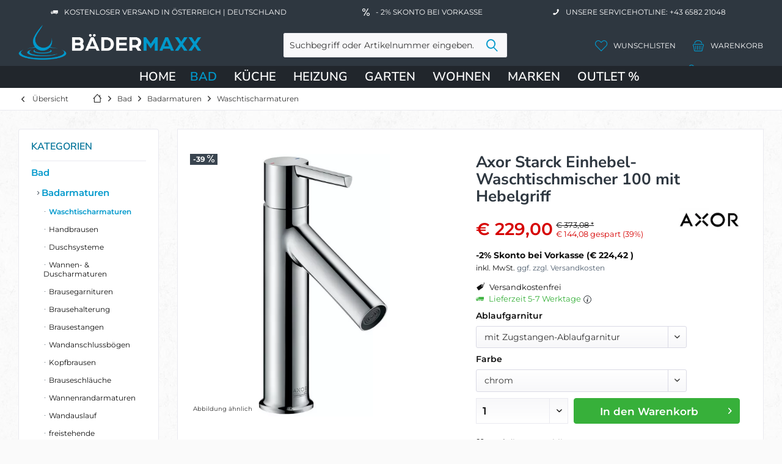

--- FILE ---
content_type: text/html; charset=UTF-8
request_url: https://www.baedermaxx.at/bad/badarmaturen/waschtischarmaturen/3502/axor-starck-einhebel-waschtischmischer-100-mit-hebelgriff
body_size: 37273
content:
<!DOCTYPE html><html class="no-js" lang="de" itemscope="itemscope" itemtype="https://schema.org/WebPage"> <head> <meta charset="utf-8">
<meta name="author" content="" />
<meta name="robots" content="index,follow" /> <meta name="revisit-after" content="15 days" /> <meta name="keywords" content="HG10001000, HG10003000" /><meta name="description" content="Axor Starck Einhebel-Waschtischmischer 100 mit Hebelgriff, chrom 10001000 |BÄDERMAXX ✓ BEST-Preis ➜ Jetzt online bestellen!" />
<meta property="og:type" content="product" /> <meta property="og:site_name" content="BÄDERMAXX" /> <meta property="og:url" content="https://www.baedermaxx.at/bad/badarmaturen/waschtischarmaturen/3502/axor-starck-einhebel-waschtischmischer-100-mit-hebelgriff" /> <meta property="og:title" content="Axor Starck Waschtischarmatur 100 | BÄDERMAXX" /> <meta property="og:description" content="Axor Starck Einhebel-Waschtischmischer 100 mit Hebelgriff, chrom 10001000 |BÄDERMAXX ✓ BEST-Preis ➜ Jetzt online bestellen!" /><meta property="og:image" content="https://www.baedermaxx.at/media/image/4f/d9/e5/10001000-Axor-Starck-Einhebel-Waschtischmischer-100-mit-Hebelgriff.jpg" /><meta property="product:brand" content="AXOR" /><meta property="product:price" content="229,00" /><meta property="product:product_link" content="https://www.baedermaxx.at/bad/badarmaturen/waschtischarmaturen/3502/axor-starck-einhebel-waschtischmischer-100-mit-hebelgriff" /><meta name="twitter:card" content="product" /> <meta name="twitter:site" content="BÄDERMAXX" /> <meta name="twitter:title" content="Axor Starck Waschtischarmatur 100 | BÄDERMAXX" /> <meta name="twitter:description" content="Axor Starck Einhebel-Waschtischmischer 100 mit Hebelgriff, chrom 10001000 |BÄDERMAXX ✓ BEST-Preis ➜ Jetzt online bestellen!" /> <meta name="twitter:image" content="https://www.baedermaxx.at/media/image/4f/d9/e5/10001000-Axor-Starck-Einhebel-Waschtischmischer-100-mit-Hebelgriff.jpg" />
<meta itemprop="copyrightHolder" content="BÄDERMAXX" /> <meta itemprop="copyrightYear" content="2014" /> <meta itemprop="isFamilyFriendly" content="True" /> <meta itemprop="image" content="https://www.baedermaxx.at/media/image/66/2f/d0/logo_png1.webp" />
<meta name="viewport" content="width=device-width, initial-scale=1.0, user-scalable=no"> <meta name="mobile-web-app-capable" content="yes"> <meta name="apple-mobile-web-app-title" content="BÄDERMAXX"> <meta name="apple-mobile-web-app-capable" content="yes"> <meta name="apple-mobile-web-app-status-bar-style" content="default">
<link rel="apple-touch-icon" sizes="180x180" href="/media/favicon/apple-touch-icon.png"> <link rel="icon" type="image/png" sizes="32x32" href="/media/favicon/favicon-32x32.png"> <link rel="icon" type="image/png" sizes="16x16" href="/media/favicon/favicon-16x16.png"> <link rel="manifest" href="/media/favicon/site.webmanifest"> <link rel="mask-icon" href="/media/favicon/safari-pinned-tab.svg" color="#5bbad5"> <meta name="msapplication-TileColor" content="#da532c"> <meta name="theme-color" content="#ffffff"> <link rel="shortcut icon" href="https://www.baedermaxx.at/media/image/63/54/8c/favicon.png"> <meta name="msapplication-navbutton-color" content="#0099cc" /> <meta name="application-name" content="BÄDERMAXX" /> <meta name="msapplication-starturl" content="https://www.baedermaxx.at/" /> <meta name="msapplication-window" content="width=1024;height=768" /> <meta name="msapplication-TileImage" content="https://www.baedermaxx.at/media/image/63/54/8c/favicon.png">
<meta name="msapplication-TileColor" content="#0099cc">
<meta name="theme-color" content="#2E3740">
<meta name="google-site-verification" content="yxGiyWjj_-5k2YAoL5JAWvakGL8QJaZoIrO522vVsr0" />
<link rel="canonical" href="https://www.baedermaxx.at/bad/badarmaturen/waschtischarmaturen/3502/axor-starck-einhebel-waschtischmischer-100-mit-hebelgriff" /> <title itemprop="name">Axor Starck Waschtischarmatur 100 | BÄDERMAXX</title>
<link rel="preload" href="/themes/Frontend/Responsive/frontend/_public/vendors/fonts/open-sans-fontface/Regular/OpenSans-Regular.woff2?63c356346420627859c86e0d53e48d7b" as="font" type="font/woff2" crossorigin><link rel="preload" href="/themes/Frontend/Responsive/frontend/_public/vendors/fonts/open-sans-fontface/Bold/OpenSans-Bold.woff2?d81cdac10a68fcba98c4fc16b2db1603" as="font" type="font/woff2" crossorigin><link rel="preload" href="/themes/Frontend/Responsive/frontend/_public/vendors/fonts/open-sans-fontface/Variable/OpenSans.cyrillic-ext.woff2?0ece4960dedb8a7c1199973a176bac43" as="font" type="font/woff2" crossorigin><link rel="preload" href="/themes/Frontend/Responsive/frontend/_public/vendors/fonts/open-sans-fontface/Variable/OpenSans.cyrillic.woff2?83a0d89d6890539d211a46f6a6fd01aa" as="font" type="font/woff2" crossorigin><link rel="preload" href="/themes/Frontend/Responsive/frontend/_public/vendors/fonts/open-sans-fontface/Variable/OpenSans.greek-ext.woff2?bf46756a321296fa2c68d2a0bf4670a2" as="font" type="font/woff2" crossorigin><link rel="preload" href="/themes/Frontend/Responsive/frontend/_public/vendors/fonts/open-sans-fontface/Variable/OpenSans.greek.woff2?f5e46cf9abb84b3012597084d9b6d6a2" as="font" type="font/woff2" crossorigin><link rel="preload" href="/themes/Frontend/Responsive/frontend/_public/vendors/fonts/open-sans-fontface/Variable/OpenSans.vietnamese.woff2?555f47619ac611960e47b0ddd3cb29fb" as="font" type="font/woff2" crossorigin><link rel="preload" href="/themes/Frontend/Responsive/frontend/_public/vendors/fonts/open-sans-fontface/Variable/OpenSans.latin-ext.woff2?7d036ffac0c6c9c114ce4a46ad1f2b69" as="font" type="font/woff2" crossorigin><link rel="preload" href="/themes/Frontend/Responsive/frontend/_public/vendors/fonts/open-sans-fontface/Variable/OpenSans.latin.woff2?6a6ef90cc36822403101e6b4504acf61" as="font" type="font/woff2" crossorigin><link rel="preload" href="/themes/Frontend/Responsive/frontend/_public/src/fonts/shopware.woff2?356260aa1099f3e60b73a398aff20f7a" as="font" type="font/woff2" crossorigin><link rel="preload" href="/themes/Frontend/BaedermaxxThemeNeu/frontend/_public/src/fonts/fira-sans-v17-latin-100.woff2" as="font" type="font/woff2" crossorigin><link rel="preload" href="/themes/Frontend/BaedermaxxThemeNeu/frontend/_public/src/fonts/fira-sans-v17-latin-100italic.woff2" as="font" type="font/woff2" crossorigin><link rel="preload" href="/themes/Frontend/BaedermaxxThemeNeu/frontend/_public/src/fonts/fira-sans-v17-latin-200.woff2" as="font" type="font/woff2" crossorigin><link rel="preload" href="/themes/Frontend/BaedermaxxThemeNeu/frontend/_public/src/fonts/fira-sans-v17-latin-200italic.woff2" as="font" type="font/woff2" crossorigin><link rel="preload" href="/themes/Frontend/BaedermaxxThemeNeu/frontend/_public/src/fonts/fira-sans-v17-latin-300.woff2" as="font" type="font/woff2" crossorigin><link rel="preload" href="/themes/Frontend/BaedermaxxThemeNeu/frontend/_public/src/fonts/fira-sans-v17-latin-300italic.woff2" as="font" type="font/woff2" crossorigin><link rel="preload" href="/themes/Frontend/BaedermaxxThemeNeu/frontend/_public/src/fonts/fira-sans-v17-latin-regular.woff2" as="font" type="font/woff2" crossorigin><link rel="preload" href="/themes/Frontend/BaedermaxxThemeNeu/frontend/_public/src/fonts/fira-sans-v17-latin-italic.woff2" as="font" type="font/woff2" crossorigin><link rel="preload" href="/themes/Frontend/BaedermaxxThemeNeu/frontend/_public/src/fonts/fira-sans-v17-latin-500.woff2" as="font" type="font/woff2" crossorigin><link rel="preload" href="/themes/Frontend/BaedermaxxThemeNeu/frontend/_public/src/fonts/fira-sans-v17-latin-500italic.woff2" as="font" type="font/woff2" crossorigin><link rel="preload" href="/themes/Frontend/BaedermaxxThemeNeu/frontend/_public/src/fonts/fira-sans-v17-latin-600.woff2" as="font" type="font/woff2" crossorigin><link rel="preload" href="/themes/Frontend/BaedermaxxThemeNeu/frontend/_public/src/fonts/fira-sans-v17-latin-600italic.woff2" as="font" type="font/woff2" crossorigin><link rel="preload" href="/themes/Frontend/BaedermaxxThemeNeu/frontend/_public/src/fonts/fira-sans-v17-latin-700.woff2" as="font" type="font/woff2" crossorigin><link rel="preload" href="/themes/Frontend/BaedermaxxThemeNeu/frontend/_public/src/fonts/fira-sans-v17-latin-700italic.woff2" as="font" type="font/woff2" crossorigin><link rel="preload" href="/themes/Frontend/BaedermaxxThemeNeu/frontend/_public/src/fonts/fira-sans-v17-latin-800.woff2" as="font" type="font/woff2" crossorigin><link rel="preload" href="/themes/Frontend/BaedermaxxThemeNeu/frontend/_public/src/fonts/fira-sans-v17-latin-800italic.woff2" as="font" type="font/woff2" crossorigin><link rel="preload" href="/themes/Frontend/BaedermaxxThemeNeu/frontend/_public/src/fonts/fira-sans-v17-latin-900.woff2" as="font" type="font/woff2" crossorigin><link rel="preload" href="/themes/Frontend/BaedermaxxThemeNeu/frontend/_public/src/fonts/fira-sans-v17-latin-900italic.woff2" as="font" type="font/woff2" crossorigin><link rel="preload" href="/themes/Frontend/BaedermaxxThemeNeu/frontend/_public/src/fonts/montserrat-v26-latin-200.woff2" as="font" type="font/woff2" crossorigin><link rel="preload" href="/themes/Frontend/BaedermaxxThemeNeu/frontend/_public/src/fonts/montserrat-v26-latin-300.woff2" as="font" type="font/woff2" crossorigin><link rel="preload" href="/themes/Frontend/BaedermaxxThemeNeu/frontend/_public/src/fonts/montserrat-v26-latin-regular.woff2" as="font" type="font/woff2" crossorigin><link rel="preload" href="/themes/Frontend/BaedermaxxThemeNeu/frontend/_public/src/fonts/montserrat-v26-latin-500.woff2" as="font" type="font/woff2" crossorigin><link rel="preload" href="/themes/Frontend/BaedermaxxThemeNeu/frontend/_public/src/fonts/montserrat-v26-latin-600.woff2" as="font" type="font/woff2" crossorigin><link rel="preload" href="/themes/Frontend/BaedermaxxThemeNeu/frontend/_public/src/fonts/montserrat-v26-latin-700.woff2" as="font" type="font/woff2" crossorigin><link rel="preload" href="/themes/Frontend/BaedermaxxThemeNeu/frontend/_public/src/fonts/nunito-sans-v15-latin-200.woff2" as="font" type="font/woff2" crossorigin><link rel="preload" href="/themes/Frontend/BaedermaxxThemeNeu/frontend/_public/src/fonts/nunito-sans-v15-latin-regular.woff2" as="font" type="font/woff2" crossorigin><link rel="preload" href="/themes/Frontend/BaedermaxxThemeNeu/frontend/_public/src/fonts/nunito-sans-v15-latin-500.woff2" as="font" type="font/woff2" crossorigin><link rel="preload" href="/themes/Frontend/BaedermaxxThemeNeu/frontend/_public/src/fonts/nunito-sans-v15-latin-600.woff2" as="font" type="font/woff2" crossorigin><link rel="preload" href="/themes/Frontend/BaedermaxxThemeNeu/frontend/_public/src/fonts/nunito-sans-v15-latin-700.woff2" as="font" type="font/woff2" crossorigin>
<link href="/web/cache/1766057411_8712265cfc21cef8d0e7bfe5a08fdec4.css" media="all" rel="stylesheet" type="text/css" />
<script src="/themes/Frontend/Responsive/frontend/_public/vendors/js/modernizr/modernizr-custom.js"></script>
<script> dataLayer = window.dataLayer || [];
dataLayer.push({ ecommerce: null });
dataLayer.push ({"pageTitle":"Axor Starck Waschtischarmatur 100 | B\u00c4DERMAXX","pageCategory":"Detail","pageSubCategory":"","pageCategoryID":56,"productCategoryPath":"","pageSubCategoryID":"","pageCountryCode":"de_AT","pageLanguageCode":"de","pageVersion":1,"pageTestVariation":"1","pageValue":1,"pageAttributes":"1","productID":3502,"productStyleID":"","productEAN":"4011097754260","productName":"Axor Starck Einhebel-Waschtischmischer 100 mit Hebelgriff","productPrice":"229.00","productCategory":null,"productCurrency":"EUR","productColor":"","productRealColor":"","productSku":"10001000"});
dataLayer.push({"event":"view_item","ecommerce":{"currency":"EUR","value":"229.00","items":[{"item_id":"10001000","item_name":"Axor Starck Einhebel-Waschtischmischer 100 mit Hebelgriff","affiliation":"B\u00c4DERMAXX","index":0,"item_brand":"AXOR","item_list_id":56,"item_list_name":"Category","price":"229.00","quantity":1,"item_category":"Bad","item_category1":"Badarmaturen","item_category2":"Waschtischarmaturen"}]}});
var google_tag_params = {ecomm_pagetype:"product",ecomm_pcat:["Waschtischarmaturen"],ecomm_prodid:"10001000",ecomm_pname:"Axor Starck Einhebel-Waschtischmischer 100 mit Hebelgriff",ecomm_pvalue:229,ecomm_totalvalue:229};
dataLayer.push ({
'event':'remarketingTriggered',
'google_tag_params': window.google_tag_params
});
function gtag(){dataLayer.push(arguments);}gtag('consent', 'default',{ad_storage: 'denied',
analytics_storage: 'denied',
ad_user_data: 'denied',
ad_personalization: 'denied',
wait_for_update: 500,
});
</script> <script type="text/plain" data-usercentrics="Google Tag Manager">(function(w,d,s,l,i){w[l]=w[l]||[];w[l].push({'gtm.start':
new Date().getTime(),event:'gtm.js'});var f=d.getElementsByTagName(s)[0],
j=d.createElement(s),dl=l!='dataLayer'?'&l='+l:'';j.async=true;j.src=
'https://www.googletagmanager.com/gtm.js?id='+i+dl;f.parentNode.insertBefore(j,f);
})(window,document,'script','dataLayer','GTM-MXTFBFCM');</script> </head><body class="is--ctl-detail is--act-index tcinntheme themeware-strong layout-fullwidth-boxed gwfont1 gwfont2 headtyp-3 header-3 no-sticky gtm-google-consentmode-active
" >
<noscript> <iframe src="https://www.googletagmanager.com/ns.html?id=GTM-MXTFBFCM" height="0" width="0" style="display:none;visibility:hidden"> </iframe></noscript>
<div data-paypalUnifiedMetaDataContainer="true" data-paypalUnifiedRestoreOrderNumberUrl="https://www.baedermaxx.at/widgets/PaypalUnifiedOrderNumber/restoreOrderNumber" class="is--hidden"> </div>
<div class="page-wrap">
<noscript class="noscript-main">
<div class="alert is--warning">
<div class="alert--icon"> <i class="icon--element icon--warning"></i> </div>
<div class="alert--content"> Um B&#xC4;DERMAXX in vollem Umfang nutzen zu k&ouml;nnen, empfehlen wir Ihnen Javascript in Ihrem Browser zu aktiveren.
</div>
</div> </noscript>
<div id="not-possible-info-tooltip" style="display:none;"> <span>Ihre Konfiguration ändert sich</span> </div>
<header class="header-main mobil-usp"> <div class="topbar--features"> <div> <div class="feature-1 b280 b478 b767 b1023 b1259"><i class="icon--truck"></i><span>Kostenloser Versand in Österreich | Deutschland</span></div> <div class="feature-2 b1023 b1259"><i class="icon--percent2"></i><span>- 2% Skonto bei Vorkasse</span></div> <div class="feature-3 b1023 b1259"><i class="icon--phone"></i><span>Unsere Servicehotline: +43 6582 21048</span></div> </div> </div>
<div class="topbar top-bar cart-price-hide">
<div class="top-bar--navigation" role="menubar">
</div>
<div class="header-container"> <div class="header-logo-and-suche">
<div class="logo hover-typ-1" role="banner">
<a class="logo--link" href="https://www.baedermaxx.at/" title="BÄDERMAXX - zur Startseite wechseln"> <picture> <source srcset="https://www.baedermaxx.at/media/image/66/2f/d0/logo_png1.webp" media="(min-width: 78.75em)"> <source srcset="https://www.baedermaxx.at/media/image/66/2f/d0/logo_png1.webp" media="(min-width: 64em)"> <source srcset="https://www.baedermaxx.at/media/image/66/2f/d0/logo_png1.webp" media="(min-width: 48em)"> <img srcset="https://www.baedermaxx.at/media/image/66/2f/d0/logo_png1.webp" alt="BÄDERMAXX - zur Startseite wechseln" title="BÄDERMAXX - zur Startseite wechseln"/> </picture> </a>
</div>
</div>
<div id="header--searchform" data-search="true" aria-haspopup="true">
<form action="/search" method="get" class="main-search--form">
<input type="search" name="sSearch" class="main-search--field" autocomplete="off" autocapitalize="off" placeholder="Suchbegriff oder Artikelnummer eingeben..." maxlength="30" />
<button type="submit" class="main-search--button">
<i class="icon--search"></i>
<span class="main-search--text"></span>
</button>
<div class="form--ajax-loader">&nbsp;</div>
</form>
<div class="main-search--results"></div>
</div>
<div class="notepad-and-cart top-bar--navigation">
<div class="navigation--entry entry--cart" role="menuitem"><a class="is--icon-left cart--link titletooltip" href="https://www.baedermaxx.at/checkout/cart" title="Warenkorb"><i class="icon--basket"></i><span class="cart--display">Warenkorb</span>
<span class="badge is--minimal cart--quantity is--hidden">0</span> </a><div class="ajax-loader">&nbsp;</div></div>
<li class="navigation--entry entry--wishlist" role="menuitem"> <a href="https://www.baedermaxx.at/wishlist" title="Wunschlisten" class="btn"> <i class="icon--heart cart--info-text"></i><span class="name--account">Wunschlisten</span> </a></li> <div id="useraccountmenu" title="Kundenkonto" class="navigation--entry account-dropdown has--drop-down" role="menuitem" data-offcanvas="true" data-offcanvasselector=".account-dropdown-container"><span class="account--display"><i class="icon--account"></i> <span class="name--account">Mein Konto</span></span><div class="account-dropdown-container"> <div class="entry--close-off-canvas"><a href="#close-account-menu" class="account--close-off-canvas" title="Menü schließen">Menü schließen <i class="icon--arrow-right"></i></a></div><span>Kundenkonto</span><a href="https://www.baedermaxx.at/account" title="Mein Konto" class="anmelden--button btn is--primary service--link">Anmelden</a><div class="registrieren-container">oder <a href="https://www.baedermaxx.at/account" title="Mein Konto" class="service--link">registrieren</a></div><div class="infotext-container">Nach der Anmeldung können Sie hier auf Ihren Kundenbereich zugreifen.</div></div></div>
</div>
<div class="navigation--entry entry--menu-left" role="menuitem"> <a class="entry--link entry--trigger is--icon-left" href="#offcanvas--left" data-offcanvas="true" data-offCanvasSelector=".sidebar-main"> <i class="icon--menu"></i> <span class="menu--name">Menü</span> </a> </div>
</div> </div> <div class="headbar colorwhite">
<nav class="navigation-main hide-kategorie-button hover-typ-2 font-family-sekundary" data-tc-menu-headline="false" data-tc-menu-text="false"> <div data-menu-scroller="true" data-listSelector=".navigation--list.container" data-viewPortSelector=".navigation--list-wrapper" data-stickyMenu="true" data-stickyMenuTablet="0" data-stickyMenuPhone="0" data-stickyMenuPosition="400" data-stickyMenuDuration="300" > <div class="navigation--list-wrapper">
<ul class="navigation--list container" role="menubar" itemscope="itemscope" itemtype="https://schema.org/SiteNavigationElement"> <li class="navigation--entry is--home" role="menuitem"><a class="navigation--link is--first" href="https://www.baedermaxx.at/" title="Home" itemprop="url"><span itemprop="name">Home</span></a></li><li class="navigation--entry is--active" role="menuitem"><a class="navigation--link is--active" href="https://www.baedermaxx.at/bad/" title="Bad" aria-label="Bad" itemprop="url"><span itemprop="name">Bad</span></a></li><li class="navigation--entry" role="menuitem"><a class="navigation--link" href="https://www.baedermaxx.at/kueche/" title="Küche" aria-label="Küche" itemprop="url"><span itemprop="name">Küche</span></a></li><li class="navigation--entry" role="menuitem"><a class="navigation--link" href="https://www.baedermaxx.at/heizung/" title="Heizung" aria-label="Heizung" itemprop="url"><span itemprop="name">Heizung</span></a></li><li class="navigation--entry" role="menuitem"><a class="navigation--link" href="https://www.baedermaxx.at/garten/" title="Garten" aria-label="Garten" itemprop="url"><span itemprop="name">Garten</span></a></li><li class="navigation--entry" role="menuitem"><a class="navigation--link" href="https://www.baedermaxx.at/wohnen/" title="Wohnen" aria-label="Wohnen" itemprop="url"><span itemprop="name">Wohnen</span></a></li><li class="navigation--entry" role="menuitem"><a class="navigation--link" href="https://www.baedermaxx.at/marken" title="Marken" aria-label="Marken" itemprop="url" target="_parent"><span itemprop="name">Marken</span></a></li><li class="navigation--entry" role="menuitem"><a class="navigation--link" href="https://www.baedermaxx.at/outlet/" title="OUTLET %" aria-label="OUTLET %" itemprop="url"><span itemprop="name">OUTLET %</span></a></li> </ul>
</div><div class="advanced-menu" data-advanced-menu="true" data-hoverDelay="250"><div class="menu--container"><div class="mega-menu"><div class="drop-down grid-col-12"><div class="grid-row"><div class="grid-col-2"><a href="https://www.baedermaxx.at/bad/badarmaturen/" title="Badarmaturen" class="mega-item--level-0" itemprop="url">Badarmaturen</a><ul class="mega-menu--level-1"><li class="mega-item--level-1" role="menuitem"><a href="https://www.baedermaxx.at/bad/badarmaturen/waschtischarmaturen/" title="Waschtischarmaturen" itemprop="url">Waschtischarmaturen</a></li><li class="mega-item--level-1" role="menuitem"><a href="https://www.baedermaxx.at/bad/badarmaturen/handbrausen/" title="Handbrausen" itemprop="url">Handbrausen</a></li><li class="mega-item--level-1" role="menuitem"><a href="https://www.baedermaxx.at/bad/badarmaturen/duschsysteme/" title="Duschsysteme" itemprop="url">Duschsysteme</a></li><li class="mega-item--level-1" role="menuitem"><a href="https://www.baedermaxx.at/bad/badarmaturen/wannen-duscharmaturen/" title="Wannen- &amp; Duscharmaturen" itemprop="url">Wannen- & Duscharmaturen</a></li><li class="mega-item--level-1" role="menuitem"><a href="https://www.baedermaxx.at/bad/badarmaturen/brausegarnituren/" title="Brausegarnituren" itemprop="url">Brausegarnituren</a></li><li class="mega-item--level-1" role="menuitem"><a href="https://www.baedermaxx.at/bad/badarmaturen/brausehalter/" title="Brausehalterung" itemprop="url">Brausehalterung</a></li><li class="mega-item--level-1" role="menuitem"><a href="https://www.baedermaxx.at/bad/badarmaturen/" title="Brausestangen" style="font-style:italic;" itemprop="url">Alle Kategorien</a></li></ul></div><div class="grid-col-2"><a href="https://www.baedermaxx.at/bad/beruehrungslos-elektronisch/" title="Berührungslos / elektronisch" class="mega-item--level-0" itemprop="url">Berührungslos / elektronisch</a><ul class="mega-menu--level-1"><li class="mega-item--level-1" role="menuitem"><a href="https://www.baedermaxx.at/bad/beruehrungslos-elektronisch/waschtischarmaturen-beruehrungsloselektronisch/" title="Waschtischarmaturen berührungslos/elektronisch" itemprop="url">Waschtischarmaturen berührungslos/elektronisch</a></li><li class="mega-item--level-1" role="menuitem"><a href="https://www.baedermaxx.at/bad/beruehrungslos-elektronisch/wc-betaetigungen-elektronisch/" title="WC-Betätigungen elektronisch" itemprop="url">WC-Betätigungen elektronisch</a></li><li class="mega-item--level-1" role="menuitem"><a href="https://www.baedermaxx.at/bad/beruehrungslos-elektronisch/urinalsteuerungen-beruehrungsloselektronisch/" title="Urinalsteuerungen berührungslos/elektronisch" itemprop="url">Urinalsteuerungen berührungslos/elektronisch</a></li><li class="mega-item--level-1" role="menuitem"><a href="https://www.baedermaxx.at/bad/beruehrungslos-elektronisch/wannenarmaturen/" title="Wannenarmaturen" itemprop="url">Wannenarmaturen</a></li><li class="mega-item--level-1" role="menuitem"><a href="https://www.baedermaxx.at/bad/beruehrungslos-elektronisch/duscharmaturen/" title="Duscharmaturen" itemprop="url">Duscharmaturen</a></li><li class="mega-item--level-1" role="menuitem"><a href="https://www.baedermaxx.at/bad/beruehrungslos-elektronisch/duschpaneele/" title="Duschpaneele" itemprop="url">Duschpaneele</a></li><li class="mega-item--level-1" role="menuitem"><a href="https://www.baedermaxx.at/bad/beruehrungslos-elektronisch/" title="Zubehör" style="font-style:italic;" itemprop="url">Alle Kategorien</a></li></ul></div><div class="grid-col-2"><a href="https://www.baedermaxx.at/bad/badkeramik/" title="Badkeramik" class="mega-item--level-0" itemprop="url">Badkeramik</a><ul class="mega-menu--level-1"><li class="mega-item--level-1" role="menuitem"><a href="https://www.baedermaxx.at/bad/badkeramik/toiletten/" title="Toiletten" itemprop="url">Toiletten</a></li><li class="mega-item--level-1" role="menuitem"><a href="https://www.baedermaxx.at/bad/badkeramik/wc-sitze/" title="WC-Sitze" itemprop="url">WC-Sitze</a></li><li class="mega-item--level-1" role="menuitem"><a href="https://www.baedermaxx.at/bad/badkeramik/waschtische/" title="Waschtische" itemprop="url">Waschtische</a></li><li class="mega-item--level-1" role="menuitem"><a href="https://www.baedermaxx.at/bad/badkeramik/aufsatzwaschtische/" title="Aufsatzwaschtische" itemprop="url">Aufsatzwaschtische</a></li><li class="mega-item--level-1" role="menuitem"><a href="https://www.baedermaxx.at/bad/badkeramik/dusch-wcs/" title="Dusch-WCs" itemprop="url">Dusch-WCs</a></li><li class="mega-item--level-1" role="menuitem"><a href="https://www.baedermaxx.at/bad/badkeramik/handwaschbecken/" title="Handwaschbecken" itemprop="url">Handwaschbecken</a></li><li class="mega-item--level-1" role="menuitem"><a href="https://www.baedermaxx.at/bad/badkeramik/" title="Spülkästen" style="font-style:italic;" itemprop="url">Alle Kategorien</a></li></ul></div><div class="grid-col-2"><a href="https://www.baedermaxx.at/bad/badewannen/" title="Badewannen" class="mega-item--level-0" itemprop="url">Badewannen</a><ul class="mega-menu--level-1"><li class="mega-item--level-1" role="menuitem"><a href="https://www.baedermaxx.at/bad/badewannen/vorwand-badewannen/" title="Vorwand-Badewannen" itemprop="url">Vorwand-Badewannen</a></li><li class="mega-item--level-1" role="menuitem"><a href="https://www.baedermaxx.at/bad/badewannen/eck-badewannen/" title="Eck-Badewannen" itemprop="url">Eck-Badewannen</a></li><li class="mega-item--level-1" role="menuitem"><a href="https://www.baedermaxx.at/bad/badewannen/freistehende-badewannen/" title="Freistehende Badewannen" itemprop="url">Freistehende Badewannen</a></li><li class="mega-item--level-1" role="menuitem"><a href="https://www.baedermaxx.at/bad/badewannen/raumspar-badewannen/" title="Raumspar-Badewannen" itemprop="url">Raumspar-Badewannen</a></li><li class="mega-item--level-1" role="menuitem"><a href="https://www.baedermaxx.at/bad/badewannen/rechteck-badewannen/" title="Rechteck- Badewannen" itemprop="url">Rechteck- Badewannen</a></li><li class="mega-item--level-1" role="menuitem"><a href="https://www.baedermaxx.at/bad/badewannen/ovale-badewannen/" title="Ovale Badewannen" itemprop="url">Ovale Badewannen</a></li><li class="mega-item--level-1" role="menuitem"><a href="https://www.baedermaxx.at/bad/badewannen/" title="Duschbadewannen" style="font-style:italic;" itemprop="url">Alle Kategorien</a></li></ul></div><div class="grid-col-2"><a href="https://www.baedermaxx.at/bad/duschwannen/" title="Duschwannen" class="mega-item--level-0" itemprop="url">Duschwannen</a><ul class="mega-menu--level-1"><li class="mega-item--level-1" role="menuitem"><a href="https://www.baedermaxx.at/bad/duschwannen/rechteck-duschwannen/" title="Rechteck-Duschwannen" itemprop="url">Rechteck-Duschwannen</a></li><li class="mega-item--level-1" role="menuitem"><a href="https://www.baedermaxx.at/bad/duschwannen/quadrat-duschwannen/" title="Quadrat-Duschwannen" itemprop="url">Quadrat-Duschwannen</a></li><li class="mega-item--level-1" role="menuitem"><a href="https://www.baedermaxx.at/bad/duschwannen/viertelkreis-duschwannen/" title="Viertelkreis-Duschwannen" itemprop="url">Viertelkreis-Duschwannen</a></li><li class="mega-item--level-1" role="menuitem"><a href="https://www.baedermaxx.at/bad/duschwannen/ablaufgarnituren-fuer-duschwannen/" title="Ablaufgarnituren für Duschwannen" itemprop="url">Ablaufgarnituren für Duschwannen</a></li><li class="mega-item--level-1" role="menuitem"><a href="https://www.baedermaxx.at/bad/duschwannen/zubehoer-fuer-duschwannen/" title="Zubehör für Duschwannen" itemprop="url">Zubehör für Duschwannen</a></li></ul></div><div class="grid-col-2"><a href="https://www.baedermaxx.at/bad/badaccessoires/" title="Badaccessoires" class="mega-item--level-0" itemprop="url">Badaccessoires</a><ul class="mega-menu--level-1"><li class="mega-item--level-1" role="menuitem"><a href="https://www.baedermaxx.at/bad/badaccessoires/handtuchhalter/" title="Handtuchhalter" itemprop="url">Handtuchhalter</a></li><li class="mega-item--level-1" role="menuitem"><a href="https://www.baedermaxx.at/bad/badaccessoires/toilettenbuerstengarnituren/" title="Toilettenbürstengarnituren" itemprop="url">Toilettenbürstengarnituren</a></li><li class="mega-item--level-1" role="menuitem"><a href="https://www.baedermaxx.at/bad/badaccessoires/toilettenpapierhalter/" title="Toilettenpapierhalter" itemprop="url">Toilettenpapierhalter</a></li><li class="mega-item--level-1" role="menuitem"><a href="https://www.baedermaxx.at/bad/badaccessoires/duschkoerbe-duschablagen/" title="Duschkörbe &amp; Duschablagen" itemprop="url">Duschkörbe & Duschablagen</a></li><li class="mega-item--level-1" role="menuitem"><a href="https://www.baedermaxx.at/bad/badaccessoires/seifenspender/" title="Seifenspender" itemprop="url">Seifenspender</a></li><li class="mega-item--level-1" role="menuitem"><a href="https://www.baedermaxx.at/bad/badaccessoires/kosmetikspiegel/" title="Kosmetikspiegel" itemprop="url">Kosmetikspiegel</a></li><li class="mega-item--level-1" role="menuitem"><a href="https://www.baedermaxx.at/bad/badaccessoires/" title="Kosmetikeimer" style="font-style:italic;" itemprop="url">Alle Kategorien</a></li></ul></div><div class="grid-col-2"><a href="https://www.baedermaxx.at/bad/spiegel/" title="Spiegel" class="mega-item--level-0" itemprop="url">Spiegel</a><ul class="mega-menu--level-1"><li class="mega-item--level-1" role="menuitem"><a href="https://www.baedermaxx.at/bad/spiegel/flaechenspiegel/" title="Flächenspiegel" itemprop="url">Flächenspiegel</a></li><li class="mega-item--level-1" role="menuitem"><a href="https://www.baedermaxx.at/bad/spiegel/spiegelschraenke/" title="Spiegelschränke" itemprop="url">Spiegelschränke</a></li><li class="mega-item--level-1" role="menuitem"><a href="https://www.baedermaxx.at/bad/spiegel/klemm-aufsteckleuchten-fuer-spiegel/" title="Klemm- &amp; Aufsteckleuchten für Spiegel" itemprop="url">Klemm- & Aufsteckleuchten für Spiegel</a></li><li class="mega-item--level-1" role="menuitem"><a href="https://www.baedermaxx.at/bad/spiegel/zubehoer-fuer-spiegel/" title="Zubehör für Spiegel" itemprop="url">Zubehör für Spiegel</a></li></ul></div><div class="grid-col-2"><a href="https://www.baedermaxx.at/bad/badmoebel/" title="Badmöbel" class="mega-item--level-0" itemprop="url">Badmöbel</a><ul class="mega-menu--level-1"><li class="mega-item--level-1" role="menuitem"><a href="https://www.baedermaxx.at/bad/badmoebel/badmoebel-sets/" title="Badmöbel-Sets" itemprop="url">Badmöbel-Sets</a></li><li class="mega-item--level-1" role="menuitem"><a href="https://www.baedermaxx.at/bad/badmoebel/waschtischunterschraenke-inkl.-waschtisch/" title="Waschtischunterschränke inkl. Waschtisch" itemprop="url">Waschtischunterschränke inkl. Waschtisch</a></li><li class="mega-item--level-1" role="menuitem"><a href="https://www.baedermaxx.at/bad/badmoebel/waschtischunterschraenke/" title="Waschtischunterschränke" itemprop="url">Waschtischunterschränke</a></li><li class="mega-item--level-1" role="menuitem"><a href="https://www.baedermaxx.at/bad/badmoebel/waschtischuntergestelle/" title="Waschtischuntergestelle" itemprop="url">Waschtischuntergestelle</a></li><li class="mega-item--level-1" role="menuitem"><a href="https://www.baedermaxx.at/bad/badmoebel/hochschraenke/" title="Hochschränke" itemprop="url">Hochschränke</a></li><li class="mega-item--level-1" role="menuitem"><a href="https://www.baedermaxx.at/bad/badmoebel/seitenschraenke/" title="Seitenschränke" itemprop="url">Seitenschränke</a></li><li class="mega-item--level-1" role="menuitem"><a href="https://www.baedermaxx.at/bad/badmoebel/" title="Regale" style="font-style:italic;" itemprop="url">Alle Kategorien</a></li></ul></div><div class="grid-col-2"><a href="https://www.baedermaxx.at/bad/duschrinnen-badablaeufe/" title="Duschrinnen &amp; Badabläufe" class="mega-item--level-0" itemprop="url">Duschrinnen & Badabläufe</a><li class="mega-item--level-0" role="menuitem"><a href="https://www.baedermaxx.at/bad/duschrinnen-badablaeufe/" title="Duschrinnen &amp; Badabläufe" itemprop="url">Duschrinnen & Badabläufe</a></li></div><div class="grid-col-2"><a href="https://www.baedermaxx.at/bad/drueckerplatten-druckspueler/" title="Drückerplatten &amp; Druckspüler" class="mega-item--level-0" itemprop="url">Drückerplatten & Druckspüler</a><ul class="mega-menu--level-1"><li class="mega-item--level-1" role="menuitem"><a href="https://www.baedermaxx.at/bad/drueckerplatten-druckspueler/wc-betaetigungsplatten/" title="WC-Betätigungsplatten" itemprop="url">WC-Betätigungsplatten</a></li><li class="mega-item--level-1" role="menuitem"><a href="https://www.baedermaxx.at/bad/drueckerplatten-druckspueler/urinal-betaetigungsplatten/" title="Urinal-Betätigungsplatten" itemprop="url">Urinal-Betätigungsplatten</a></li><li class="mega-item--level-1" role="menuitem"><a href="https://www.baedermaxx.at/bad/drueckerplatten-druckspueler/druckspueler/" title="Druckspüler" itemprop="url">Druckspüler</a></li></ul></div><div class="grid-col-2"><a href="https://www.baedermaxx.at/bad/duschkabinen/" title="Duschkabinen" class="mega-item--level-0" itemprop="url">Duschkabinen</a><ul class="mega-menu--level-1"><li class="mega-item--level-1" role="menuitem"><a href="https://www.baedermaxx.at/bad/duschkabinen/walk-in-duschen/" title="Walk-In Duschen" itemprop="url">Walk-In Duschen</a></li><li class="mega-item--level-1" role="menuitem"><a href="https://www.baedermaxx.at/bad/duschkabinen/tueren-fuer-nischen/" title="Türen für Nischen" itemprop="url">Türen für Nischen</a></li><li class="mega-item--level-1" role="menuitem"><a href="https://www.baedermaxx.at/bad/duschkabinen/eckkabinen/" title="Eckkabinen" itemprop="url">Eckkabinen</a></li><li class="mega-item--level-1" role="menuitem"><a href="https://www.baedermaxx.at/bad/duschkabinen/rundkabine/" title="Rundkabine" itemprop="url">Rundkabine</a></li><li class="mega-item--level-1" role="menuitem"><a href="https://www.baedermaxx.at/bad/duschkabinen/wannentrennwand/" title="Wannentrennwand" itemprop="url">Wannentrennwand</a></li><li class="mega-item--level-1" role="menuitem"><a href="https://www.baedermaxx.at/bad/duschkabinen/duschtuergriff/" title="Duschtürgriff" itemprop="url">Duschtürgriff</a></li><li class="mega-item--level-1" role="menuitem"><a href="https://www.baedermaxx.at/bad/duschkabinen/" title="Montageservice" style="font-style:italic;" itemprop="url">Alle Kategorien</a></li></ul></div><div class="grid-col-2"><a href="https://www.baedermaxx.at/bad/montageelemente-vorwandelemente/" title="Montageelemente &amp; Vorwandelemente" class="mega-item--level-0" itemprop="url">Montageelemente & Vorwandelemente</a><ul class="mega-menu--level-1"><li class="mega-item--level-1" role="menuitem"><a href="https://www.baedermaxx.at/bad/montageelemente-vorwandelemente/wc-montageelemente/" title="WC-Montageelemente" itemprop="url">WC-Montageelemente</a></li><li class="mega-item--level-1" role="menuitem"><a href="https://www.baedermaxx.at/bad/montageelemente-vorwandelemente/waschtisch-montageelemente/" title="Waschtisch-Montageelemente" itemprop="url">Waschtisch-Montageelemente</a></li><li class="mega-item--level-1" role="menuitem"><a href="https://www.baedermaxx.at/bad/montageelemente-vorwandelemente/bidet-montagelemente/" title="Bidet-Montagelemente" itemprop="url">Bidet-Montagelemente</a></li><li class="mega-item--level-1" role="menuitem"><a href="https://www.baedermaxx.at/bad/montageelemente-vorwandelemente/urinal-montageelemente/" title="Urinal-Montageelemente" itemprop="url">Urinal-Montageelemente</a></li><li class="mega-item--level-1" role="menuitem"><a href="https://www.baedermaxx.at/bad/montageelemente-vorwandelemente/wannen-duschen-montageelemente/" title="Wannen &amp; Duschen-Montageelemente" itemprop="url">Wannen & Duschen-Montageelemente</a></li><li class="mega-item--level-1" role="menuitem"><a href="https://www.baedermaxx.at/bad/montageelemente-vorwandelemente/zubehoer-montageelemente/" title="Zubehör Montageelemente" itemprop="url">Zubehör Montageelemente</a></li></ul></div><div class="grid-col-2"><a href="https://www.baedermaxx.at/bad/weitere-kategorien/" title="Weitere Kategorien" class="mega-item--level-0" itemprop="url">Weitere Kategorien</a><ul class="mega-menu--level-1"><li class="mega-item--level-1" role="menuitem"><a href="https://www.baedermaxx.at/bad/weitere-kategorien/handseife/" title="Handseife" itemprop="url">Handseife</a></li><li class="mega-item--level-1" role="menuitem"><a href="https://www.baedermaxx.at/bad/weitere-kategorien/eckventile/" title="Eckventile" itemprop="url">Eckventile</a></li><li class="mega-item--level-1" role="menuitem"><a href="https://www.baedermaxx.at/bad/weitere-kategorien/reinigung-und-pflege/" title="Reinigung und Pflege" itemprop="url">Reinigung und Pflege</a></li><li class="mega-item--level-1" role="menuitem"><a href="https://www.baedermaxx.at/bad/weitere-kategorien/haar-handtrockner/" title="Haar- &amp; Handtrockner" itemprop="url">Haar- & Handtrockner</a></li><li class="mega-item--level-1" role="menuitem"><a href="https://www.baedermaxx.at/bad/weitere-kategorien/klimageraete/" title="Klimageräte" itemprop="url">Klimageräte</a></li><li class="mega-item--level-1" role="menuitem"><a href="https://www.baedermaxx.at/bad/weitere-kategorien/waeschetrockner/" title="Wäschetrockner" itemprop="url">Wäschetrockner</a></li><li class="mega-item--level-1" role="menuitem"><a href="https://www.baedermaxx.at/bad/weitere-kategorien/" title="Wasseraufbereitung" style="font-style:italic;" itemprop="url">Alle Kategorien</a></li></ul></div><div class="grid-col-2"><a href="https://www.baedermaxx.at/bad/dampfbaeder/" title="Dampfbäder" class="mega-item--level-0" itemprop="url">Dampfbäder</a><ul class="mega-menu--level-1"><li class="mega-item--level-1" role="menuitem"><a href="https://www.baedermaxx.at/bad/dampfbaeder/dampfgeneratoren/" title="Dampfgeneratoren" itemprop="url">Dampfgeneratoren</a></li><li class="mega-item--level-1" role="menuitem"><a href="https://www.baedermaxx.at/bad/dampfbaeder/dampfbad-zubehoer/" title="Dampfbad Zubehör" itemprop="url">Dampfbad Zubehör</a></li></ul></div></div></div></div></div><div class="menu--container"><div class="mega-menu"><div class="drop-down grid-col-12"><div class="grid-row"><div class="grid-col-2"><a href="https://www.baedermaxx.at/kueche/kuechenarmaturen/" title="Küchenarmaturen" class="mega-item--level-0" itemprop="url">Küchenarmaturen</a><li class="mega-item--level-0" role="menuitem"><a href="https://www.baedermaxx.at/kueche/kuechenarmaturen/" title="Küchenarmaturen" itemprop="url">Küchenarmaturen</a></li></div><div class="grid-col-2"><a href="https://www.baedermaxx.at/kueche/beruehrungslose-elektronische-kuechenarmaturen/" title="Berührungslose /elektronische Küchenarmaturen" class="mega-item--level-0" itemprop="url">Berührungslose /elektronische Küchenarmaturen</a><li class="mega-item--level-0" role="menuitem"><a href="https://www.baedermaxx.at/kueche/beruehrungslose-elektronische-kuechenarmaturen/" title="Berührungslose /elektronische Küchenarmaturen" itemprop="url">Berührungslose /elektronische Küchenarmaturen</a></li></div><div class="grid-col-2"><a href="https://www.baedermaxx.at/kueche/kuechenspuelen/" title="Küchenspülen" class="mega-item--level-0" itemprop="url">Küchenspülen</a><ul class="mega-menu--level-1"><li class="mega-item--level-1" role="menuitem"><a href="https://www.baedermaxx.at/kueche/kuechenspuelen/edelstahl/" title="Edelstahl" itemprop="url">Edelstahl</a></li><li class="mega-item--level-1" role="menuitem"><a href="https://www.baedermaxx.at/kueche/kuechenspuelen/granit/" title="Granit" itemprop="url">Granit</a></li><li class="mega-item--level-1" role="menuitem"><a href="https://www.baedermaxx.at/kueche/kuechenspuelen/keramik/" title="Keramik" itemprop="url">Keramik</a></li><li class="mega-item--level-1" role="menuitem"><a href="https://www.baedermaxx.at/kueche/kuechenspuelen/quarzkomposit/" title="Quarzkomposit" itemprop="url">Quarzkomposit</a></li></ul></div><div class="grid-col-2"><a href="https://www.baedermaxx.at/kueche/kuechenutensilien/" title="Küchenutensilien" class="mega-item--level-0" itemprop="url">Küchenutensilien</a><li class="mega-item--level-0" role="menuitem"><a href="https://www.baedermaxx.at/kueche/kuechenutensilien/" title="Küchenutensilien" itemprop="url">Küchenutensilien</a></li></div><div class="grid-col-2"><a href="https://www.baedermaxx.at/kueche/schuesseln-schalen-koerbe/" title="Schüsseln, Schalen, Körbe" class="mega-item--level-0" itemprop="url">Schüsseln, Schalen, Körbe</a><li class="mega-item--level-0" role="menuitem"><a href="https://www.baedermaxx.at/kueche/schuesseln-schalen-koerbe/" title="Schüsseln, Schalen, Körbe" itemprop="url">Schüsseln, Schalen, Körbe</a></li></div><div class="grid-col-2"><a href="https://www.baedermaxx.at/kueche/spueltischablaeufe/" title="Spültischabläufe" class="mega-item--level-0" itemprop="url">Spültischabläufe</a><li class="mega-item--level-0" role="menuitem"><a href="https://www.baedermaxx.at/kueche/spueltischablaeufe/" title="Spültischabläufe" itemprop="url">Spültischabläufe</a></li></div><div class="grid-col-2"><a href="https://www.baedermaxx.at/kueche/spuelmittelspender/" title="Spülmittelspender" class="mega-item--level-0" itemprop="url">Spülmittelspender</a><li class="mega-item--level-0" role="menuitem"><a href="https://www.baedermaxx.at/kueche/spuelmittelspender/" title="Spülmittelspender" itemprop="url">Spülmittelspender</a></li></div><div class="grid-col-2"><a href="https://www.baedermaxx.at/kueche/abfallsammler/" title="Abfallsammler" class="mega-item--level-0" itemprop="url">Abfallsammler</a><li class="mega-item--level-0" role="menuitem"><a href="https://www.baedermaxx.at/kueche/abfallsammler/" title="Abfallsammler" itemprop="url">Abfallsammler</a></li></div><div class="grid-col-2"><a href="https://www.baedermaxx.at/kueche/dunstabzugshauben/" title="Dunstabzugshauben" class="mega-item--level-0" itemprop="url">Dunstabzugshauben</a><li class="mega-item--level-0" role="menuitem"><a href="https://www.baedermaxx.at/kueche/dunstabzugshauben/" title="Dunstabzugshauben" itemprop="url">Dunstabzugshauben</a></li></div><div class="grid-col-2"><a href="https://www.baedermaxx.at/kueche/spueltischzubehoer/" title="Spültischzubehör" class="mega-item--level-0" itemprop="url">Spültischzubehör</a><li class="mega-item--level-0" role="menuitem"><a href="https://www.baedermaxx.at/kueche/spueltischzubehoer/" title="Spültischzubehör" itemprop="url">Spültischzubehör</a></li></div><div class="grid-col-2"><a href="https://www.baedermaxx.at/kueche/zubehoer-kuechenarmaturen/" title="Zubehör Küchenarmaturen" class="mega-item--level-0" itemprop="url">Zubehör Küchenarmaturen</a><li class="mega-item--level-0" role="menuitem"><a href="https://www.baedermaxx.at/kueche/zubehoer-kuechenarmaturen/" title="Zubehör Küchenarmaturen" itemprop="url">Zubehör Küchenarmaturen</a></li></div></div></div></div></div><div class="menu--container"><div class="mega-menu"><div class="drop-down grid-col-12"><div class="grid-row"><div class="grid-col-2"><a href="https://www.baedermaxx.at/heizung/heizkoerper/" title="Heizkörper" class="mega-item--level-0" itemprop="url">Heizkörper</a><li class="mega-item--level-0" role="menuitem"><a href="https://www.baedermaxx.at/heizung/heizkoerper/" title="Heizkörper" itemprop="url">Heizkörper</a></li></div><div class="grid-col-2"><a href="https://www.baedermaxx.at/heizung/heizkoerper-zubehoer/" title="Heizkörper Zubehör" class="mega-item--level-0" itemprop="url">Heizkörper Zubehör</a><li class="mega-item--level-0" role="menuitem"><a href="https://www.baedermaxx.at/heizung/heizkoerper-zubehoer/" title="Heizkörper Zubehör" itemprop="url">Heizkörper Zubehör</a></li></div><div class="grid-col-2"><a href="https://www.baedermaxx.at/heizung/elektrische-fussbodenheizung/" title="Elektrische Fußbodenheizung" class="mega-item--level-0" itemprop="url">Elektrische Fußbodenheizung</a><li class="mega-item--level-0" role="menuitem"><a href="https://www.baedermaxx.at/heizung/elektrische-fussbodenheizung/" title="Elektrische Fußbodenheizung" itemprop="url">Elektrische Fußbodenheizung</a></li></div><div class="grid-col-2"><a href="https://www.baedermaxx.at/heizung/speichersysteme-warmwasserbereitung/" title="Speichersysteme &amp; Warmwasserbereitung" class="mega-item--level-0" itemprop="url">Speichersysteme & Warmwasserbereitung</a><ul class="mega-menu--level-1"><li class="mega-item--level-1" role="menuitem"><a href="https://www.baedermaxx.at/heizung/speichersysteme-warmwasserbereitung/elektrospeicher/" title="Elektrospeicher" itemprop="url">Elektrospeicher</a></li><li class="mega-item--level-1" role="menuitem"><a href="https://www.baedermaxx.at/heizung/speichersysteme-warmwasserbereitung/elektro-durchlauferhitzer/" title="Elektro Durchlauferhitzer" itemprop="url">Elektro Durchlauferhitzer</a></li><li class="mega-item--level-1" role="menuitem"><a href="https://www.baedermaxx.at/heizung/speichersysteme-warmwasserbereitung/warmwasserspeicher/" title="Warmwasserspeicher" itemprop="url">Warmwasserspeicher</a></li><li class="mega-item--level-1" role="menuitem"><a href="https://www.baedermaxx.at/heizung/speichersysteme-warmwasserbereitung/warmwasser-waermepumpe/" title="Warmwasser-Wärmepumpe" itemprop="url">Warmwasser-Wärmepumpe</a></li></ul></div></div></div></div></div><div class="menu--container"><div class="mega-menu"><div class="drop-down grid-col-12"><div class="grid-row"><div class="grid-col-2"><a href="https://www.baedermaxx.at/garten/gartenduschen/" title="Gartenduschen" class="mega-item--level-0" itemprop="url">Gartenduschen</a><ul class="mega-menu--level-1"><li class="mega-item--level-1" role="menuitem"><a href="https://www.baedermaxx.at/garten/gartenduschen/kaltwasserduschen/" title="Kaltwasserduschen" itemprop="url">Kaltwasserduschen</a></li><li class="mega-item--level-1" role="menuitem"><a href="https://www.baedermaxx.at/garten/gartenduschen/solarduschen/" title="Solarduschen" itemprop="url">Solarduschen</a></li><li class="mega-item--level-1" role="menuitem"><a href="https://www.baedermaxx.at/garten/gartenduschen/kalt-warmwasserduschen/" title="Kalt- &amp; Warmwasserduschen" itemprop="url">Kalt- & Warmwasserduschen</a></li><li class="mega-item--level-1" role="menuitem"><a href="https://www.baedermaxx.at/garten/gartenduschen/schwallduschen/" title="Schwallduschen" itemprop="url">Schwallduschen</a></li><li class="mega-item--level-1" role="menuitem"><a href="https://www.baedermaxx.at/garten/gartenduschen/bodenplatten-fuer-gartenduschen/" title="Bodenplatten für Gartenduschen" itemprop="url">Bodenplatten für Gartenduschen</a></li></ul></div><div class="grid-col-2"><a href="https://www.baedermaxx.at/garten/outdoor-whirlpools/" title="Outdoor-Whirlpools" class="mega-item--level-0" itemprop="url">Outdoor-Whirlpools</a><li class="mega-item--level-0" role="menuitem"><a href="https://www.baedermaxx.at/garten/outdoor-whirlpools/" title="Outdoor-Whirlpools" itemprop="url">Outdoor-Whirlpools</a></li></div><div class="grid-col-2"><a href="https://www.baedermaxx.at/garten/gartenmoebel/" title="Gartenmöbel" class="mega-item--level-0" itemprop="url">Gartenmöbel</a><ul class="mega-menu--level-1"><li class="mega-item--level-1" role="menuitem"><a href="https://www.baedermaxx.at/garten/gartenmoebel/loungemoebel/" title="Loungemöbel" itemprop="url">Loungemöbel</a></li><li class="mega-item--level-1" role="menuitem"><a href="https://www.baedermaxx.at/garten/gartenmoebel/gartenliegen/" title="Gartenliegen" itemprop="url">Gartenliegen</a></li><li class="mega-item--level-1" role="menuitem"><a href="https://www.baedermaxx.at/garten/gartenmoebel/gartentische/" title="Gartentische" itemprop="url">Gartentische</a></li><li class="mega-item--level-1" role="menuitem"><a href="https://www.baedermaxx.at/garten/gartenmoebel/gartenstuehle/" title="Gartenstühle" itemprop="url">Gartenstühle</a></li><li class="mega-item--level-1" role="menuitem"><a href="https://www.baedermaxx.at/garten/gartenmoebel/sonnenschirme/" title="Sonnenschirme" itemprop="url">Sonnenschirme</a></li><li class="mega-item--level-1" role="menuitem"><a href="https://www.baedermaxx.at/garten/gartenmoebel/zubehoer-und-reiniger/" title="Zubehör und Reiniger" itemprop="url">Zubehör und Reiniger</a></li></ul></div><div class="grid-col-2"><a href="https://www.baedermaxx.at/garten/feuerstellen/" title="Feuerstellen" class="mega-item--level-0" itemprop="url">Feuerstellen</a><li class="mega-item--level-0" role="menuitem"><a href="https://www.baedermaxx.at/garten/feuerstellen/" title="Feuerstellen" itemprop="url">Feuerstellen</a></li></div><div class="grid-col-2"><a href="https://www.baedermaxx.at/garten/outdoor-leuchten/" title="Outdoor-Leuchten" class="mega-item--level-0" itemprop="url">Outdoor-Leuchten</a><li class="mega-item--level-0" role="menuitem"><a href="https://www.baedermaxx.at/garten/outdoor-leuchten/" title="Outdoor-Leuchten" itemprop="url">Outdoor-Leuchten</a></li></div><div class="grid-col-2"><a href="https://www.baedermaxx.at/garten/outdoor-teppiche/" title="Outdoor-Teppiche" class="mega-item--level-0" itemprop="url">Outdoor-Teppiche</a><li class="mega-item--level-0" role="menuitem"><a href="https://www.baedermaxx.at/garten/outdoor-teppiche/" title="Outdoor-Teppiche" itemprop="url">Outdoor-Teppiche</a></li></div><div class="grid-col-2"><a href="https://www.baedermaxx.at/garten/gartenaccessoires/" title="Gartenaccessoires" class="mega-item--level-0" itemprop="url">Gartenaccessoires</a><li class="mega-item--level-0" role="menuitem"><a href="https://www.baedermaxx.at/garten/gartenaccessoires/" title="Gartenaccessoires" itemprop="url">Gartenaccessoires</a></li></div><div class="grid-col-2"><a href="https://www.baedermaxx.at/garten/aussenarmaturen/" title="Außenarmaturen" class="mega-item--level-0" itemprop="url">Außenarmaturen</a><li class="mega-item--level-0" role="menuitem"><a href="https://www.baedermaxx.at/garten/aussenarmaturen/" title="Außenarmaturen" itemprop="url">Außenarmaturen</a></li></div></div></div></div></div><div class="menu--container"><div class="mega-menu"><div class="drop-down grid-col-12"><div class="grid-row"><div class="grid-col-2"><a href="https://www.baedermaxx.at/wohnen/wohnaccessoires/" title="Wohnaccessoires" class="mega-item--level-0" itemprop="url">Wohnaccessoires</a><li class="mega-item--level-0" role="menuitem"><a href="https://www.baedermaxx.at/wohnen/wohnaccessoires/" title="Wohnaccessoires" itemprop="url">Wohnaccessoires</a></li></div><div class="grid-col-2"><a href="https://www.baedermaxx.at/wohnen/aufbewahrung-koerbe-schalen/" title="Aufbewahrung / Körbe &amp; Schalen" class="mega-item--level-0" itemprop="url">Aufbewahrung / Körbe & Schalen</a><li class="mega-item--level-0" role="menuitem"><a href="https://www.baedermaxx.at/wohnen/aufbewahrung-koerbe-schalen/" title="Aufbewahrung / Körbe &amp; Schalen" itemprop="url">Aufbewahrung / Körbe & Schalen</a></li></div><div class="grid-col-2"><a href="https://www.baedermaxx.at/wohnen/kerzen-windlichter-laternen/" title="Kerzen / Windlichter / Laternen" class="mega-item--level-0" itemprop="url">Kerzen / Windlichter / Laternen</a><li class="mega-item--level-0" role="menuitem"><a href="https://www.baedermaxx.at/wohnen/kerzen-windlichter-laternen/" title="Kerzen / Windlichter / Laternen" itemprop="url">Kerzen / Windlichter / Laternen</a></li></div><div class="grid-col-2"><a href="https://www.baedermaxx.at/wohnen/wandspiegel/" title="Wandspiegel" class="mega-item--level-0" itemprop="url">Wandspiegel</a><li class="mega-item--level-0" role="menuitem"><a href="https://www.baedermaxx.at/wohnen/wandspiegel/" title="Wandspiegel" itemprop="url">Wandspiegel</a></li></div><div class="grid-col-2"><a href="https://www.baedermaxx.at/wohnen/kleiderstaender-und-garderobenzubehoer/" title="Kleiderständer und Garderobenzubehör" class="mega-item--level-0" itemprop="url">Kleiderständer und Garderobenzubehör</a><li class="mega-item--level-0" role="menuitem"><a href="https://www.baedermaxx.at/wohnen/kleiderstaender-und-garderobenzubehoer/" title="Kleiderständer und Garderobenzubehör" itemprop="url">Kleiderständer und Garderobenzubehör</a></li></div><div class="grid-col-2"><a href="https://www.baedermaxx.at/wohnen/papierkoerbe/" title="Papierkörbe" class="mega-item--level-0" itemprop="url">Papierkörbe</a><li class="mega-item--level-0" role="menuitem"><a href="https://www.baedermaxx.at/wohnen/papierkoerbe/" title="Papierkörbe" itemprop="url">Papierkörbe</a></li></div><div class="grid-col-2"><a href="https://www.baedermaxx.at/wohnen/tische/" title="Tische" class="mega-item--level-0" itemprop="url">Tische</a><li class="mega-item--level-0" role="menuitem"><a href="https://www.baedermaxx.at/wohnen/tische/" title="Tische" itemprop="url">Tische</a></li></div><div class="grid-col-2"><a href="https://www.baedermaxx.at/wohnen/kommoden-sideboards/" title="Kommoden &amp; Sideboards" class="mega-item--level-0" itemprop="url">Kommoden & Sideboards</a><li class="mega-item--level-0" role="menuitem"><a href="https://www.baedermaxx.at/wohnen/kommoden-sideboards/" title="Kommoden &amp; Sideboards" itemprop="url">Kommoden & Sideboards</a></li></div><div class="grid-col-2"><a href="https://www.baedermaxx.at/wohnen/kaminzubehoer/" title="Kaminzubehör" class="mega-item--level-0" itemprop="url">Kaminzubehör</a><li class="mega-item--level-0" role="menuitem"><a href="https://www.baedermaxx.at/wohnen/kaminzubehoer/" title="Kaminzubehör" itemprop="url">Kaminzubehör</a></li></div><div class="grid-col-2"><a href="https://www.baedermaxx.at/wohnen/leuchten/" title="Leuchten" class="mega-item--level-0" itemprop="url">Leuchten</a><li class="mega-item--level-0" role="menuitem"><a href="https://www.baedermaxx.at/wohnen/leuchten/" title="Leuchten" itemprop="url">Leuchten</a></li></div><div class="grid-col-2"><a href="https://www.baedermaxx.at/wohnen/raumduefte/" title="Raumdüfte" class="mega-item--level-0" itemprop="url">Raumdüfte</a><li class="mega-item--level-0" role="menuitem"><a href="https://www.baedermaxx.at/wohnen/raumduefte/" title="Raumdüfte" itemprop="url">Raumdüfte</a></li></div><div class="grid-col-2"><a href="https://www.baedermaxx.at/wohnen/smarthome/" title="SmartHome" class="mega-item--level-0" itemprop="url">SmartHome</a><li class="mega-item--level-0" role="menuitem"><a href="https://www.baedermaxx.at/wohnen/smarthome/" title="SmartHome" itemprop="url">SmartHome</a></li></div></div></div></div></div><div class="menu--container"><div class="mega-menu"><div class="drop-down grid-col-12"><div class="grid-row"></div></div></div></div><div class="menu--container"></div></div></div></nav>
</div></header>
<div class="container--ajax-cart off-canvas-90" data-collapse-cart="true" data-displayMode="offcanvas"></div>
<nav class="content--breadcrumb block"> <div>
<a class="breadcrumb--button breadcrumb--link" href="https://www.baedermaxx.at/bad/badarmaturen/waschtischarmaturen/" title="Übersicht"> <i class="icon--arrow-left"></i> <span class="breadcrumb--title">Übersicht</span> </a>
<ul class="breadcrumb--list" role="menu" itemscope itemtype="https://schema.org/BreadcrumbList">
<li class="breadcrumb--entry"><a class="breadcrumb--icon" href="https://www.baedermaxx.at/"><i class="icon--house"></i></a></li><li class="breadcrumb--separator"><i class="icon--arrow-right"></i></li>
<li role="menuitem" class="breadcrumb--entry" itemprop="itemListElement" itemscope itemtype="https://schema.org/ListItem">
<a class="breadcrumb--link" href="https://www.baedermaxx.at/bad/" title="Bad" itemprop="item"> <link itemprop="url" href="https://www.baedermaxx.at/bad/" /> <span class="breadcrumb--title" itemprop="name">Bad</span> </a> <meta itemprop="position" content="0" />
</li> <li role="none" class="breadcrumb--separator"> <i class="icon--arrow-right"></i> </li>
<li role="menuitem" class="breadcrumb--entry" itemprop="itemListElement" itemscope itemtype="https://schema.org/ListItem">
<a class="breadcrumb--link" href="https://www.baedermaxx.at/bad/badarmaturen/" title="Badarmaturen" itemprop="item"> <link itemprop="url" href="https://www.baedermaxx.at/bad/badarmaturen/" /> <span class="breadcrumb--title" itemprop="name">Badarmaturen</span> </a> <meta itemprop="position" content="1" />
</li> <li role="none" class="breadcrumb--separator"> <i class="icon--arrow-right"></i> </li>
<li role="menuitem" class="breadcrumb--entry is--active" itemprop="itemListElement" itemscope itemtype="https://schema.org/ListItem">
<a class="breadcrumb--link" href="https://www.baedermaxx.at/bad/badarmaturen/waschtischarmaturen/" title="Waschtischarmaturen" itemprop="item"> <link itemprop="url" href="https://www.baedermaxx.at/bad/badarmaturen/waschtischarmaturen/" /> <span class="breadcrumb--title" itemprop="name">Waschtischarmaturen</span> </a> <meta itemprop="position" content="2" />
</li>
</ul>
</div> </nav>
<section class="content-main container block-group">
<nav class="product--navigation">
<a href="#" class="navigation--link link--prev"> <div class="link--prev-button"> <span class="link--prev-inner">Zurück</span> </div> <div class="image--wrapper"> <div class="image--container"></div> </div> </a> <a href="#" class="navigation--link link--next"> <div class="link--next-button"> <span class="link--next-inner">Vor</span> </div> <div class="image--wrapper"> <div class="image--container"></div> </div> </a> </nav> <div class="content-main--inner">
<div id='cookie-consent' class='off-canvas is--left block-transition' data-cookie-consent-manager='true' data-cookieTimeout='60'>
<div class='cookie-consent--header cookie-consent--close'> Cookie-Einstellungen
<i class="icon--arrow-right"></i> </div>
<div class='cookie-consent--description'> Wir nutzen Cookies zu Analysezwecken, Personalisierung von Anzeigen und um die Performance unserer Website zu verbessern. Hierzu setzen wir Cookies. Wenn Sie auf „Alle akzeptieren“ klicken, willigen Sie ein, dass ein solches Cookie auf Ihrem Endgerät gesetzt wird.
</div>
</div>
<aside class="sidebar-left " data-nsin="0" data-nsbl="0" data-nsno="0" data-nsde="1" data-nsli="1" data-nsse="1" data-nsre="0" data-nsca="0" data-nsac="1" data-nscu="1" data-nspw="0" data-nsne="0" data-nsfo="0" data-nssm="0" data-nsad="0" data-tnsin="0" data-tnsbl="0" data-tnsno="0" data-tnsde="1" data-tnsli="1" data-tnsse="1" data-tnsre="0" data-tnsca="0" data-tnsac="1" data-tnscu="1" data-tnspw="0" data-tnsne="0" data-tnsfo="0" data-tnssm="0" data-tnsad="0" >
<div class="sidebar-main off-canvas off-canvas-90">
<div class="navigation--entry entry--close-off-canvas"> <a href="#close-categories-menu" title="Menü schließen" class="navigation--link"> <i class="icon--cross"></i> </a> </div>
<div class="navigation--smartphone"> <ul class="navigation--list ">
<div class="mobile--switches"> 
<div class="top-bar--language navigation--entry">
<form method="post" class="language--form">
<div class="field--select">
<div class="language--flag de_AT">Bädermaxx.at</div>
<select name="__shop" class="language--select" data-auto-submit="true">
<option value="1" selected="selected"> Bädermaxx.at
</option>
<option value="2" > Bädermaxx.de
</option>
</select>
<input type="hidden" name="__redirect" value="1">
<span class="arrow"></span> </div>
</form>
</div>
 </div>
</ul> </div>
<div class="sidebar--categories-wrapper" data-subcategory-nav="true" data-mainCategoryId="3" data-categoryId="56" data-fetchUrl="/widgets/listing/getCategory/categoryId/56">
<div class="categories--headline navigation--headline"> Kategorien
</div>
<div class="sidebar--categories-navigation">
<ul class="sidebar--navigation categories--navigation navigation--list is--drop-down is--level0 is--rounded" role="menu">
<li class="navigation--entry is--active has--sub-categories has--sub-children" role="menuitem"> <a class="navigation--link is--active has--sub-categories link--go-forward" href="https://www.baedermaxx.at/bad/" data-categoryId="42" data-fetchUrl="/widgets/listing/getCategory/categoryId/42" title="Bad" > Bad
<span class="is--icon-right"> <i class="icon--arrow-right"></i> </span> </a>
<ul class="sidebar--navigation categories--navigation navigation--list is--level1 is--rounded" role="menu">
<li class="navigation--entry is--active has--sub-categories has--sub-children" role="menuitem"> <a class="navigation--link is--active has--sub-categories link--go-forward" href="https://www.baedermaxx.at/bad/badarmaturen/" data-categoryId="43" data-fetchUrl="/widgets/listing/getCategory/categoryId/43" title="Badarmaturen" > Badarmaturen
<span class="is--icon-right"> <i class="icon--arrow-right"></i> </span> </a>
<ul class="sidebar--navigation categories--navigation navigation--list is--level2 navigation--level-high is--rounded" role="menu">
<li class="navigation--entry is--active" role="menuitem"> <a class="navigation--link is--active" href="https://www.baedermaxx.at/bad/badarmaturen/waschtischarmaturen/" data-categoryId="56" data-fetchUrl="/widgets/listing/getCategory/categoryId/56" title="Waschtischarmaturen" > Waschtischarmaturen
</a>
</li>
<li class="navigation--entry" role="menuitem"> <a class="navigation--link" href="https://www.baedermaxx.at/bad/badarmaturen/handbrausen/" data-categoryId="61" data-fetchUrl="/widgets/listing/getCategory/categoryId/61" title="Handbrausen" > Handbrausen
</a>
</li>
<li class="navigation--entry" role="menuitem"> <a class="navigation--link" href="https://www.baedermaxx.at/bad/badarmaturen/duschsysteme/" data-categoryId="58" data-fetchUrl="/widgets/listing/getCategory/categoryId/58" title="Duschsysteme" > Duschsysteme
</a>
</li>
<li class="navigation--entry" role="menuitem"> <a class="navigation--link" href="https://www.baedermaxx.at/bad/badarmaturen/wannen-duscharmaturen/" data-categoryId="57" data-fetchUrl="/widgets/listing/getCategory/categoryId/57" title="Wannen- &amp; Duscharmaturen" > Wannen- & Duscharmaturen
</a>
</li>
<li class="navigation--entry" role="menuitem"> <a class="navigation--link" href="https://www.baedermaxx.at/bad/badarmaturen/brausegarnituren/" data-categoryId="59" data-fetchUrl="/widgets/listing/getCategory/categoryId/59" title="Brausegarnituren" > Brausegarnituren
</a>
</li>
<li class="navigation--entry" role="menuitem"> <a class="navigation--link" href="https://www.baedermaxx.at/bad/badarmaturen/brausehalter/" data-categoryId="63" data-fetchUrl="/widgets/listing/getCategory/categoryId/63" title="Brausehalterung" > Brausehalterung
</a>
</li>
<li class="navigation--entry" role="menuitem"> <a class="navigation--link" href="https://www.baedermaxx.at/bad/badarmaturen/brausestangen/" data-categoryId="783" data-fetchUrl="/widgets/listing/getCategory/categoryId/783" title="Brausestangen" > Brausestangen
</a>
</li>
<li class="navigation--entry" role="menuitem"> <a class="navigation--link" href="https://www.baedermaxx.at/bad/badarmaturen/wandanschlussboegen/" data-categoryId="782" data-fetchUrl="/widgets/listing/getCategory/categoryId/782" title="Wandanschlussbögen" > Wandanschlussbögen
</a>
</li>
<li class="navigation--entry" role="menuitem"> <a class="navigation--link" href="https://www.baedermaxx.at/bad/badarmaturen/kopfbrausen/" data-categoryId="60" data-fetchUrl="/widgets/listing/getCategory/categoryId/60" title="Kopfbrausen" > Kopfbrausen
</a>
</li>
<li class="navigation--entry" role="menuitem"> <a class="navigation--link" href="https://www.baedermaxx.at/bad/badarmaturen/brauseschlaeuche/" data-categoryId="64" data-fetchUrl="/widgets/listing/getCategory/categoryId/64" title="Brauseschläuche" > Brauseschläuche
</a>
</li>
<li class="navigation--entry" role="menuitem"> <a class="navigation--link" href="https://www.baedermaxx.at/bad/badarmaturen/wannenrandarmaturen/" data-categoryId="174" data-fetchUrl="/widgets/listing/getCategory/categoryId/174" title="Wannenrandarmaturen" > Wannenrandarmaturen
</a>
</li>
<li class="navigation--entry" role="menuitem"> <a class="navigation--link" href="https://www.baedermaxx.at/bad/badarmaturen/wandauslauf/" data-categoryId="669" data-fetchUrl="/widgets/listing/getCategory/categoryId/669" title="Wandauslauf" > Wandauslauf
</a>
</li>
<li class="navigation--entry" role="menuitem"> <a class="navigation--link" href="https://www.baedermaxx.at/bad/badarmaturen/freistehende-wannenarmaturen/" data-categoryId="156" data-fetchUrl="/widgets/listing/getCategory/categoryId/156" title="freistehende Wannenarmaturen" > freistehende Wannenarmaturen
</a>
</li>
<li class="navigation--entry" role="menuitem"> <a class="navigation--link" href="https://www.baedermaxx.at/bad/badarmaturen/bidetarmaturen/" data-categoryId="62" data-fetchUrl="/widgets/listing/getCategory/categoryId/62" title="Bidetarmaturen" > Bidetarmaturen
</a>
</li>
<li class="navigation--entry" role="menuitem"> <a class="navigation--link" href="https://www.baedermaxx.at/bad/badarmaturen/seitenbrausen/" data-categoryId="65" data-fetchUrl="/widgets/listing/getCategory/categoryId/65" title="Seitenbrausen" > Seitenbrausen
</a>
</li>
<li class="navigation--entry has--sub-children" role="menuitem"> <a class="navigation--link link--go-forward" href="https://www.baedermaxx.at/bad/badarmaturen/zubehoer/" data-categoryId="740" data-fetchUrl="/widgets/listing/getCategory/categoryId/740" title="Zubehör" > Zubehör
<span class="is--icon-right"> <i class="icon--arrow-right"></i> </span> </a>
</li>
</ul>
</li>
<li class="navigation--entry has--sub-children" role="menuitem"> <a class="navigation--link link--go-forward" href="https://www.baedermaxx.at/bad/beruehrungslos-elektronisch/" data-categoryId="155" data-fetchUrl="/widgets/listing/getCategory/categoryId/155" title="Berührungslos / elektronisch" > Berührungslos / elektronisch
<span class="is--icon-right"> <i class="icon--arrow-right"></i> </span> </a>
</li>
<li class="navigation--entry has--sub-children" role="menuitem"> <a class="navigation--link link--go-forward" href="https://www.baedermaxx.at/bad/badkeramik/" data-categoryId="44" data-fetchUrl="/widgets/listing/getCategory/categoryId/44" title="Badkeramik" > Badkeramik
<span class="is--icon-right"> <i class="icon--arrow-right"></i> </span> </a>
</li>
<li class="navigation--entry has--sub-children" role="menuitem"> <a class="navigation--link link--go-forward" href="https://www.baedermaxx.at/bad/badewannen/" data-categoryId="45" data-fetchUrl="/widgets/listing/getCategory/categoryId/45" title="Badewannen" > Badewannen
<span class="is--icon-right"> <i class="icon--arrow-right"></i> </span> </a>
</li>
<li class="navigation--entry has--sub-children" role="menuitem"> <a class="navigation--link link--go-forward" href="https://www.baedermaxx.at/bad/duschwannen/" data-categoryId="49" data-fetchUrl="/widgets/listing/getCategory/categoryId/49" title="Duschwannen" > Duschwannen
<span class="is--icon-right"> <i class="icon--arrow-right"></i> </span> </a>
</li>
<li class="navigation--entry has--sub-children" role="menuitem"> <a class="navigation--link link--go-forward" href="https://www.baedermaxx.at/bad/badaccessoires/" data-categoryId="47" data-fetchUrl="/widgets/listing/getCategory/categoryId/47" title="Badaccessoires" > Badaccessoires
<span class="is--icon-right"> <i class="icon--arrow-right"></i> </span> </a>
</li>
<li class="navigation--entry has--sub-children" role="menuitem"> <a class="navigation--link link--go-forward" href="https://www.baedermaxx.at/bad/spiegel/" data-categoryId="635" data-fetchUrl="/widgets/listing/getCategory/categoryId/635" title="Spiegel" > Spiegel
<span class="is--icon-right"> <i class="icon--arrow-right"></i> </span> </a>
</li>
<li class="navigation--entry has--sub-children" role="menuitem"> <a class="navigation--link link--go-forward" href="https://www.baedermaxx.at/bad/badmoebel/" data-categoryId="46" data-fetchUrl="/widgets/listing/getCategory/categoryId/46" title="Badmöbel" > Badmöbel
<span class="is--icon-right"> <i class="icon--arrow-right"></i> </span> </a>
</li>
<li class="navigation--entry" role="menuitem"> <a class="navigation--link" href="https://www.baedermaxx.at/bad/duschrinnen-badablaeufe/" data-categoryId="50" data-fetchUrl="/widgets/listing/getCategory/categoryId/50" title="Duschrinnen &amp; Badabläufe" > Duschrinnen & Badabläufe
</a>
</li>
<li class="navigation--entry has--sub-children" role="menuitem"> <a class="navigation--link link--go-forward" href="https://www.baedermaxx.at/bad/drueckerplatten-druckspueler/" data-categoryId="663" data-fetchUrl="/widgets/listing/getCategory/categoryId/663" title="Drückerplatten &amp; Druckspüler" > Drückerplatten & Druckspüler
<span class="is--icon-right"> <i class="icon--arrow-right"></i> </span> </a>
</li>
<li class="navigation--entry has--sub-children" role="menuitem"> <a class="navigation--link link--go-forward" href="https://www.baedermaxx.at/bad/duschkabinen/" data-categoryId="176" data-fetchUrl="/widgets/listing/getCategory/categoryId/176" title="Duschkabinen" > Duschkabinen
<span class="is--icon-right"> <i class="icon--arrow-right"></i> </span> </a>
</li>
<li class="navigation--entry has--sub-children" role="menuitem"> <a class="navigation--link link--go-forward" href="https://www.baedermaxx.at/bad/montageelemente-vorwandelemente/" data-categoryId="571" data-fetchUrl="/widgets/listing/getCategory/categoryId/571" title="Montageelemente &amp; Vorwandelemente" > Montageelemente & Vorwandelemente
<span class="is--icon-right"> <i class="icon--arrow-right"></i> </span> </a>
</li>
<li class="navigation--entry has--sub-children" role="menuitem"> <a class="navigation--link link--go-forward" href="https://www.baedermaxx.at/bad/weitere-kategorien/" data-categoryId="55" data-fetchUrl="/widgets/listing/getCategory/categoryId/55" title="Weitere Kategorien" > Weitere Kategorien
<span class="is--icon-right"> <i class="icon--arrow-right"></i> </span> </a>
</li>
<li class="navigation--entry has--sub-children" role="menuitem"> <a class="navigation--link link--go-forward" href="https://www.baedermaxx.at/bad/dampfbaeder/" data-categoryId="213" data-fetchUrl="/widgets/listing/getCategory/categoryId/213" title="Dampfbäder" > Dampfbäder
<span class="is--icon-right"> <i class="icon--arrow-right"></i> </span> </a>
</li>
<li class="navigation--entry" role="menuitem"> <a class="navigation--link" href="https://www.baedermaxx.at/bad/ersatzteile/" data-categoryId="140" data-fetchUrl="/widgets/listing/getCategory/categoryId/140" title="Ersatzteile" > Ersatzteile
</a>
</li>
</ul>
</li>
<li class="navigation--entry has--sub-children" role="menuitem"> <a class="navigation--link link--go-forward" href="https://www.baedermaxx.at/kueche/" data-categoryId="5" data-fetchUrl="/widgets/listing/getCategory/categoryId/5" title="Küche" > Küche
<span class="is--icon-right"> <i class="icon--arrow-right"></i> </span> </a>
</li>
<li class="navigation--entry has--sub-children" role="menuitem"> <a class="navigation--link link--go-forward" href="https://www.baedermaxx.at/heizung/" data-categoryId="6" data-fetchUrl="/widgets/listing/getCategory/categoryId/6" title="Heizung" > Heizung
<span class="is--icon-right"> <i class="icon--arrow-right"></i> </span> </a>
</li>
<li class="navigation--entry has--sub-children" role="menuitem"> <a class="navigation--link link--go-forward" href="https://www.baedermaxx.at/garten/" data-categoryId="633" data-fetchUrl="/widgets/listing/getCategory/categoryId/633" title="Garten" > Garten
<span class="is--icon-right"> <i class="icon--arrow-right"></i> </span> </a>
</li>
<li class="navigation--entry has--sub-children" role="menuitem"> <a class="navigation--link link--go-forward" href="https://www.baedermaxx.at/wohnen/" data-categoryId="204" data-fetchUrl="/widgets/listing/getCategory/categoryId/204" title="Wohnen" > Wohnen
<span class="is--icon-right"> <i class="icon--arrow-right"></i> </span> </a>
</li>
<li class="navigation--entry has--sub-children" role="menuitem"> <a class="navigation--link link--go-forward" href="https://www.baedermaxx.at/marken" data-categoryId="39" data-fetchUrl="/widgets/listing/getCategory/categoryId/39" title="Marken" target="_parent"> Marken
<span class="is--icon-right"> <i class="icon--arrow-right"></i> </span> </a>
</li>
<li class="navigation--entry" role="menuitem"> <a class="navigation--link" href="https://www.baedermaxx.at/outlet/" data-categoryId="209" data-fetchUrl="/widgets/listing/getCategory/categoryId/209" title="OUTLET %" > OUTLET %
</a>
</li>
</ul> </div>
</div>
<div class="lb-element-mitte show-for-mobil"><div class="shop-sites--container is--rounded"><div class="navigation--headline">Vorteile</div><ul class="usp"><li>Premiummarken zu Top-Preisen</li><li>Riesige Auswahl</li><li>Kostenloser Versand in AT und DE</li><li>Ohne Zusatzkosten</li><li>Reservieren &amp; abholen</li><li>Kompetente Berater</li></ul></div></div>
</div>
<div class="lb-element-mitte"><div class="shop-sites--container is--rounded"><div class="navigation--headline">Vorteile</div><ul class="usp"><li>Premiummarken zu Top-Preisen</li><li>Riesige Auswahl</li><li>Kostenloser Versand in AT und DE</li><li>Ohne Zusatzkosten</li><li>Reservieren &amp; abholen</li><li>Kompetente Berater</li></ul></div></div>
</aside><div class="content--wrapper">
<div class="add-article--wishlist-alert wishlist-alert--add-success">
<div class="alert is--success is--rounded">
<div class="alert--icon"> <i class="icon--element icon--check"></i> </div>
<div class="alert--content"> Der Artikel wurde erfolgreich hinzugefügt.
</div>
</div> </div>
<div class="content product--details" itemscope itemtype="https://schema.org/Product" data-product-navigation="/widgets/listing/productNavigation" data-category-id="56" data-main-ordernumber="10001000" data-ajax-wishlist="true" data-compare-ajax="true" data-ajax-variants-container="true">
<header class="product--header"><div class="product--info">
<meta itemprop="image" content="https://www.baedermaxx.at/media/image/b3/6f/43/Hansgrohe-Axor-Starck-Einhebel-Waschtischmischer-100-mit-Hebelgriff-mit-Zugstangen-Ablaufgarnitur-10001000.jpg"/>
<meta itemprop="gtin13" content="4011097754260"/> </div></header>
<div class="product--detail-upper block-group">
<div class="product--image-container image-slider product--image-zoom" data-image-slider="true" data-image-gallery="true" data-maxZoom="0" data-thumbnails=".image--thumbnails" >
<div class="image-slider--container">
<div class="image-slider--slide">
<div class="image--box image-slider--item">
<div class="product--badges">
<div class="product--badge databadge--discount" data-badges-tooltip-pos="down" data-badges-tooltip="Ihr Vorteil"> -39
<i class="icon--percent2"></i> </div>
</div>
<span class="image--element" data-img-large="https://www.baedermaxx.at/media/image/b8/58/c7/10001000-Axor-Starck-Einhebel-Waschtischmischer-100-mit-Hebelgriff_1280x1280.jpg" data-img-small="https://www.baedermaxx.at/media/image/a5/f0/c7/10001000-Axor-Starck-Einhebel-Waschtischmischer-100-mit-Hebelgriff_200x200.jpg" data-img-original="https://www.baedermaxx.at/media/image/4f/d9/e5/10001000-Axor-Starck-Einhebel-Waschtischmischer-100-mit-Hebelgriff.jpg" data-img-webp-original="https://www.baedermaxx.at/media/image/81/8f/63/10001000-Axor-Starck-Einhebel-Waschtischmischer-100-mit-Hebelgriff.webp" data-alt="Axor Starck Einhebel-Waschtischmischer 100 mit Hebelgriff">
<span class="image--media">
<picture> <source srcset="https://www.baedermaxx.at/media/image/31/68/0b/10001000-Axor-Starck-Einhebel-Waschtischmischer-100-mit-Hebelgriff_600x600.webp, https://www.baedermaxx.at/media/image/87/3a/b7/10001000-Axor-Starck-Einhebel-Waschtischmischer-100-mit-Hebelgriff_600x600@2x.webp 2x" type="image/webp"> <img loading="lazy" srcset="https://www.baedermaxx.at/media/image/31/42/8f/10001000-Axor-Starck-Einhebel-Waschtischmischer-100-mit-Hebelgriff_600x600.jpg, https://www.baedermaxx.at/media/image/51/4e/6f/10001000-Axor-Starck-Einhebel-Waschtischmischer-100-mit-Hebelgriff_600x600@2x.jpg 2x" src="https://www.baedermaxx.at/media/image/31/42/8f/10001000-Axor-Starck-Einhebel-Waschtischmischer-100-mit-Hebelgriff_600x600.jpg" alt="Axor Starck Einhebel-Waschtischmischer 100 mit Hebelgriff" itemprop="image" /> </picture>
</span>
</span> </div>
<div class="image--box image-slider--item">
<span class="image--element" data-img-large="https://www.baedermaxx.at/media/image/2e/84/0d/Hansgrohe-Axor-Starck-Einhebel-Waschtischmischer-100-mit-Hebelgriff-mit-Zugstangen-Ablaufgarnitur-10001000_1280x1280.jpg" data-img-small="https://www.baedermaxx.at/media/image/7c/c8/37/Hansgrohe-Axor-Starck-Einhebel-Waschtischmischer-100-mit-Hebelgriff-mit-Zugstangen-Ablaufgarnitur-10001000_200x200.jpg" data-img-original="https://www.baedermaxx.at/media/image/b3/6f/43/Hansgrohe-Axor-Starck-Einhebel-Waschtischmischer-100-mit-Hebelgriff-mit-Zugstangen-Ablaufgarnitur-10001000.jpg" data-alt="Axor Starck Einhebel-Waschtischmischer 100 mit Hebelgriff">
<span class="image--media">
<picture> <source srcset="https://www.baedermaxx.at/media/image/9d/34/97/Hansgrohe-Axor-Starck-Einhebel-Waschtischmischer-100-mit-Hebelgriff-mit-Zugstangen-Ablaufgarnitur-10001000_600x600.webp, https://www.baedermaxx.at/media/image/f3/37/37/Hansgrohe-Axor-Starck-Einhebel-Waschtischmischer-100-mit-Hebelgriff-mit-Zugstangen-Ablaufgarnitur-10001000_600x600@2x.webp 2x" type="image/webp"> <img loading="lazy" src="https://www.baedermaxx.at/media/image/32/b8/b5/Hansgrohe-Axor-Starck-Einhebel-Waschtischmischer-100-mit-Hebelgriff-mit-Zugstangen-Ablaufgarnitur-10001000_600x600.jpg" srcset="https://www.baedermaxx.at/media/image/32/b8/b5/Hansgrohe-Axor-Starck-Einhebel-Waschtischmischer-100-mit-Hebelgriff-mit-Zugstangen-Ablaufgarnitur-10001000_600x600.jpg, https://www.baedermaxx.at/media/image/a6/86/23/Hansgrohe-Axor-Starck-Einhebel-Waschtischmischer-100-mit-Hebelgriff-mit-Zugstangen-Ablaufgarnitur-10001000_600x600@2x.jpg 2x" alt="Axor Starck Einhebel-Waschtischmischer 100 mit Hebelgriff" itemprop="image" /> </picture> </span>
</span>
</div>
</div>
<div id="tci-hinweistext">Abbildung ähnlich</div> </div>
<div class="image--thumbnails image-slider--thumbnails">
<div class="image-slider--thumbnails-slide">
<a href="" title="Vorschau: Axor Starck Einhebel-Waschtischmischer 100 mit Hebelgriff" class="thumbnail--link is--active">
<picture> <source srcset="https://www.baedermaxx.at/media/image/f4/63/29/10001000-Axor-Starck-Einhebel-Waschtischmischer-100-mit-Hebelgriff_200x200.webp, https://www.baedermaxx.at/media/image/7c/63/97/10001000-Axor-Starck-Einhebel-Waschtischmischer-100-mit-Hebelgriff_200x200@2x.webp 2x" type="image/webp"> <img loading="lazy" srcset="https://www.baedermaxx.at/media/image/a5/f0/c7/10001000-Axor-Starck-Einhebel-Waschtischmischer-100-mit-Hebelgriff_200x200.jpg, https://www.baedermaxx.at/media/image/fb/da/b0/10001000-Axor-Starck-Einhebel-Waschtischmischer-100-mit-Hebelgriff_200x200@2x.jpg 2x" src="https://www.baedermaxx.at/media/image/a5/f0/c7/10001000-Axor-Starck-Einhebel-Waschtischmischer-100-mit-Hebelgriff_200x200.jpg" alt="Vorschau: Axor Starck Einhebel-Waschtischmischer 100 mit Hebelgriff" title="Vorschau: Axor Starck Einhebel-Waschtischmischer 100 mit Hebelgriff" class="thumbnail--image" /> </picture> </a>
<a href="" title="Vorschau: Axor Starck Einhebel-Waschtischmischer 100 mit Hebelgriff" class="thumbnail--link">
<picture> <source srcset="https://www.baedermaxx.at/media/image/d1/e3/dc/Hansgrohe-Axor-Starck-Einhebel-Waschtischmischer-100-mit-Hebelgriff-mit-Zugstangen-Ablaufgarnitur-10001000_200x200.webp, https://www.baedermaxx.at/media/image/f3/b0/99/Hansgrohe-Axor-Starck-Einhebel-Waschtischmischer-100-mit-Hebelgriff-mit-Zugstangen-Ablaufgarnitur-10001000_200x200@2x.webp 2x" type="image/webp"> <img loading="lazy" srcset="https://www.baedermaxx.at/media/image/7c/c8/37/Hansgrohe-Axor-Starck-Einhebel-Waschtischmischer-100-mit-Hebelgriff-mit-Zugstangen-Ablaufgarnitur-10001000_200x200.jpg, https://www.baedermaxx.at/media/image/8b/c5/0d/Hansgrohe-Axor-Starck-Einhebel-Waschtischmischer-100-mit-Hebelgriff-mit-Zugstangen-Ablaufgarnitur-10001000_200x200@2x.jpg 2x" src="https://www.baedermaxx.at/media/image/7c/c8/37/Hansgrohe-Axor-Starck-Einhebel-Waschtischmischer-100-mit-Hebelgriff-mit-Zugstangen-Ablaufgarnitur-10001000_200x200.jpg" alt="Vorschau: Axor Starck Einhebel-Waschtischmischer 100 mit Hebelgriff" title="Vorschau: Axor Starck Einhebel-Waschtischmischer 100 mit Hebelgriff" class="thumbnail--image" /> </picture> </a>
</div> </div>
<div class="image--dots image-slider--dots panel--dot-nav"> <a href="#" class="dot--link">&nbsp;</a> <a href="#" class="dot--link">&nbsp;</a> </div>
</div> <aside id="bogx--seo-variants" data-seo-url="https://www.baedermaxx.at/bad/badarmaturen/waschtischarmaturen/3502/axor-starck-einhebel-waschtischmischer-100-mit-hebelgriff?c=56" data-variant-name="Axor Starck Einhebel-Waschtischmischer 100 mit Hebelgriff chrom mit Zugstangen-Ablaufgarnitur" data-seo-title="Axor Starck Waschtischarmatur 100 | BÄDERMAXX"></aside>
<div class="product--buybox block">
<div class="is--hidden" itemprop="brand" itemtype="https://schema.org/Brand" itemscope> <meta itemprop="name" content="AXOR" /> </div>
<meta itemprop="weight" content="2.171 kg"/>
<meta itemprop="height" content="80 cm"/>
<meta itemprop="width" content="190 cm"/>
<meta itemprop="depth" content="545 cm"/>
<input name="3502" type="hidden"/>
<h1 class="product--title" itemprop="name"> Axor Starck Einhebel-Waschtischmischer 100 mit Hebelgriff
</h1>
<div class="product--rating-container ">
<a href="#product--publish-comment" class="product--rating-link" rel="nofollow" title="Bewertung abgeben">
<span class="product--rating">
</span> </a> </div>
<div class="product--supplier">
<a href="https://www.baedermaxx.at/axor/" title="Weitere Artikel von AXOR" class="product--supplier-link"> <img src="https://www.baedermaxx.at/media/image/b2/9d/71/Logo-Axor-2_120x120.webp" srcset="https://www.baedermaxx.at/media/image/b2/9d/71/Logo-Axor-2_120x120.webp, https://www.baedermaxx.at/media/image/2e/fe/6c/Logo-Axor-2_120x120@2x.webp 2x" alt="AXOR"> </a> </div>
<div itemprop="offers" itemscope itemtype="https://schema.org/Offer" class="buybox--inner">
<meta itemprop="priceCurrency" content="EUR"/>
<span itemprop="priceSpecification" itemscope itemtype="https://schema.org/PriceSpecification"> <meta itemprop="valueAddedTaxIncluded" content="true"/> </span>
<meta itemprop="url" content="https://www.baedermaxx.at/bad/badarmaturen/waschtischarmaturen/3502/axor-starck-einhebel-waschtischmischer-100-mit-hebelgriff"/>
<div class="product--price price--default price--discount">
<span class="price--content content--default"> <meta itemprop="price" content="229.00"> &euro;&nbsp;229,00
</span>
<span class="content--discount">
<span class="price--line-through">&euro;&nbsp;373,08 *</span>
<div class="price--discount-block"> <span class="price--discount-saved">&euro;&nbsp;144,08</span> <span class="price--discount-percentage">gespart (39%)</span> </div>
</span> <div style="clear: both;"></div>
</div>
<span class="rmPaymentDiscount"> <div style="font-size:0.875rem; font-weight:bold"> -2% Skonto bei Vorkasse (&euro;&nbsp;224,42 )</div></span>
<p class="product--tax" data-content="" data-modalbox="true" data-targetSelector="a" data-mode="ajax"> inkl. MwSt. <a title="Versandkosten" href="https://www.baedermaxx.at/versand-und-zahlungsbedingungen" style="text-decoration:underline">ggf. zzgl. Versandkosten</a> </p>
<div class="product--delivery">
<p class="delivery--information delivery-shippingfree"> <span class="delivery--text delivery--text-shipping-free"> <i class="icon--tag"></i> Versandkostenfrei
</span>
</p>
<link itemprop="availability" href="https://schema.org/LimitedAvailability" /> <div class="delivery--information" > <span class="delivery--text delivery--text-more-is-coming" style="display: inline-block;"> <i class="icon--truck"></i> Lieferzeit 5-7 Werktage
</span> <div class="additional_info_container">  <i class="icon--info additional_info_link"></i> <div class="additional_info hidden"> <div> Dieses Produkt wird für Sie direkt beim Hersteller bestellt.
</div> </div> </div> </div>
</div>
<div class="product--configurator"> <div
data-dreisc-activate-article-dropdown-filter-extended="true" data-showConfigChangeBox="1" data-isStepConfigurator="" data-checkConfigUrl="https://www.baedermaxx.at/DreiscArticleDropdownFilterExtended/checkConfig" data-articleId="3502" data-selectionResetText="Bitte Auswahl bestätigen" ></div><form id="configForm" method="post" action="https://www.baedermaxx.at/bad/badarmaturen/waschtischarmaturen/3502/axor-starck-einhebel-waschtischmischer-100-mit-hebelgriff?c=56" class="upprice_configX">
<div id="dreisc-filter-extended" class="form-group">
<p class="configurator--label">Ablaufgarnitur</p>
<div style="clear: both;"></div> <div id="wrapper-group-16" class="wrapper-group-active" > <select id="selectbox-number-1" data-no-fancy-select="true" class="selectpicker dreisc-config-select" name="group[16]" data-group-id="16" data-next-selectbox="selectbox-number-2" onChange="" class="form-control" > <option value="0" class="not-possible" style="display: none;"></option> <option selected="selected" value="117" class="dreisc-config-option possible"> mit Zugstangen-Ablaufgarnitur </option> <option value="118" class="dreisc-config-option possible"> ohne Zugstange </option> </select> </div> </div>
<div id="dreisc-filter-extended" class="form-group">
<p class="configurator--label">Farbe</p>
<div style="clear: both;"></div> <div id="wrapper-group-14" class="wrapper-group-active" > <select id="selectbox-number-2" data-no-fancy-select="true" class="selectpicker dreisc-config-select" name="group[14]" data-group-id="14" data-next-selectbox="selectbox-number-3" onChange="" class="form-control" > <option value="0" class="not-possible" style="display: none;"></option> <option selected="selected" value="145" class="dreisc-config-option possible"> chrom </option> <option value="646" class="dreisc-config-option possible"> brushed bronze </option> <option value="640" class="dreisc-config-option possible"> polished gold optic </option> <option value="641" class="dreisc-config-option possible"> brushed gold optic </option> <option value="218" class="dreisc-config-option possible"> brushed nickel </option> <option value="643" class="dreisc-config-option possible"> polished red gold </option> <option value="647" class="dreisc-config-option possible"> polished black chrome </option> <option value="648" class="dreisc-config-option possible"> brushed black chrome </option> <option value="652" class="dreisc-config-option possible"> stainless steel optic </option> <option value="651" class="dreisc-config-option possible"> brushed brass </option> </select> </div> </div>
<noscript> <button name="recalc" type="submit" class="btn btn-small btn-default" /></button> </noscript></form> </div>
<input type="hidden" name="article_shipping_time" value="5-7" /> <input type="hidden" name="article_instock" value ="0" />
<form name="sAddToBasket" method="post" action="https://www.baedermaxx.at/checkout/addArticle" class="buybox--form" data-add-article="true" data-eventName="submit" data-showModal="false" data-addArticleUrl="https://www.baedermaxx.at/checkout/ajaxAddArticleCart">
<input type="hidden" name="dtgsGtmArticleName" value="Axor Starck Einhebel-Waschtischmischer 100 mit Hebelgriff chrom mit Zugstangen-Ablaufgarnitur"/> <input type="hidden" name="dtgsGtmArticlePrice" value="229.00"/> <input type="hidden" name="dtgsGtmArticleBrand" value="AXOR"/> <input type="hidden" name="dtgsGtmArticleCategoryId" value="56"/> <input type="hidden" name="dtgsGtmArticleCategoryName" value="Waschtischarmaturen"/> <input type="hidden" name="dtgsGtmCurrency" value="EUR"/> <input type="hidden" name="sActionIdentifier" value=""/> <input type="hidden" name="sAddAccessories" id="sAddAccessories" value=""/> <input type="hidden" name="sAdd" value="10001000"/>
<div class="buybox--button-container block-group">
<div class="buybox--quantity block">
<div class="select-field test"> <select id="sQuantity" name="sQuantity" class="quantity--select" onchange="inStockLabelMessage()" data-id="3502"> <option class="option not-available" value="1"> 1 </option> <option class="option not-available" value="2"> 2 </option> <option class="option not-available" value="3"> 3 </option> <option class="option not-available" value="4"> 4 </option> <option class="option not-available" value="5"> 5 </option> <option class="option not-available" value="6"> 6 </option> <option class="option not-available" value="7"> 7 </option> <option class="option not-available" value="8"> 8 </option> <option class="option not-available" value="9"> 9 </option> <option class="option not-available" value="10"> 10 </option> <option class="option not-available" value="11"> 11 </option> <option class="option not-available" value="12"> 12 </option> <option class="option not-available" value="13"> 13 </option> <option class="option not-available" value="14"> 14 </option> <option class="option not-available" value="15"> 15 </option> <option class="option not-available" value="16"> 16 </option> <option class="option not-available" value="17"> 17 </option> <option class="option not-available" value="18"> 18 </option> <option class="option not-available" value="19"> 19 </option> <option class="option not-available" value="20"> 20 </option> <option class="option not-available" value="21"> 21 </option> <option class="option not-available" value="22"> 22 </option> <option class="option not-available" value="23"> 23 </option> <option class="option not-available" value="24"> 24 </option> <option class="option not-available" value="25"> 25 </option> <option class="option not-available" value="26"> 26 </option> <option class="option not-available" value="27"> 27 </option> <option class="option not-available" value="28"> 28 </option> <option class="option not-available" value="29"> 29 </option> <option class="option not-available" value="30"> 30 </option> <option class="option not-available" value="31"> 31 </option> <option class="option not-available" value="32"> 32 </option> <option class="option not-available" value="33"> 33 </option> <option class="option not-available" value="34"> 34 </option> <option class="option not-available" value="35"> 35 </option> <option class="option not-available" value="36"> 36 </option> <option class="option not-available" value="37"> 37 </option> <option class="option not-available" value="38"> 38 </option> <option class="option not-available" value="39"> 39 </option> <option class="option not-available" value="40"> 40 </option> <option class="option not-available" value="41"> 41 </option> <option class="option not-available" value="42"> 42 </option> <option class="option not-available" value="43"> 43 </option> <option class="option not-available" value="44"> 44 </option> <option class="option not-available" value="45"> 45 </option> <option class="option not-available" value="46"> 46 </option> <option class="option not-available" value="47"> 47 </option> <option class="option not-available" value="48"> 48 </option> <option class="option not-available" value="49"> 49 </option> <option class="option not-available" value="50"> 50 </option> <option class="option not-available" value="51"> 51 </option> <option class="option not-available" value="52"> 52 </option> <option class="option not-available" value="53"> 53 </option> <option class="option not-available" value="54"> 54 </option> <option class="option not-available" value="55"> 55 </option> <option class="option not-available" value="56"> 56 </option> <option class="option not-available" value="57"> 57 </option> <option class="option not-available" value="58"> 58 </option> <option class="option not-available" value="59"> 59 </option> <option class="option not-available" value="60"> 60 </option> <option class="option not-available" value="61"> 61 </option> <option class="option not-available" value="62"> 62 </option> <option class="option not-available" value="63"> 63 </option> <option class="option not-available" value="64"> 64 </option> <option class="option not-available" value="65"> 65 </option> <option class="option not-available" value="66"> 66 </option> <option class="option not-available" value="67"> 67 </option> <option class="option not-available" value="68"> 68 </option> <option class="option not-available" value="69"> 69 </option> <option class="option not-available" value="70"> 70 </option> <option class="option not-available" value="71"> 71 </option> <option class="option not-available" value="72"> 72 </option> <option class="option not-available" value="73"> 73 </option> <option class="option not-available" value="74"> 74 </option> <option class="option not-available" value="75"> 75 </option> <option class="option not-available" value="76"> 76 </option> <option class="option not-available" value="77"> 77 </option> <option class="option not-available" value="78"> 78 </option> <option class="option not-available" value="79"> 79 </option> <option class="option not-available" value="80"> 80 </option> <option class="option not-available" value="81"> 81 </option> <option class="option not-available" value="82"> 82 </option> <option class="option not-available" value="83"> 83 </option> <option class="option not-available" value="84"> 84 </option> <option class="option not-available" value="85"> 85 </option> <option class="option not-available" value="86"> 86 </option> <option class="option not-available" value="87"> 87 </option> <option class="option not-available" value="88"> 88 </option> <option class="option not-available" value="89"> 89 </option> <option class="option not-available" value="90"> 90 </option> <option class="option not-available" value="91"> 91 </option> <option class="option not-available" value="92"> 92 </option> <option class="option not-available" value="93"> 93 </option> <option class="option not-available" value="94"> 94 </option> <option class="option not-available" value="95"> 95 </option> <option class="option not-available" value="96"> 96 </option> <option class="option not-available" value="97"> 97 </option> <option class="option not-available" value="98"> 98 </option> <option class="option not-available" value="99"> 99 </option> <option class="option not-available" value="100"> 100 </option> <option class="option not-available" value="101"> 101 </option> <option class="option not-available" value="102"> 102 </option> <option class="option not-available" value="103"> 103 </option> <option class="option not-available" value="104"> 104 </option> <option class="option not-available" value="105"> 105 </option> <option class="option not-available" value="106"> 106 </option> <option class="option not-available" value="107"> 107 </option> <option class="option not-available" value="108"> 108 </option> <option class="option not-available" value="109"> 109 </option> <option class="option not-available" value="110"> 110 </option> <option class="option not-available" value="111"> 111 </option> <option class="option not-available" value="112"> 112 </option> <option class="option not-available" value="113"> 113 </option> <option class="option not-available" value="114"> 114 </option> <option class="option not-available" value="115"> 115 </option> <option class="option not-available" value="116"> 116 </option> <option class="option not-available" value="117"> 117 </option> <option class="option not-available" value="118"> 118 </option> <option class="option not-available" value="119"> 119 </option> <option class="option not-available" value="120"> 120 </option> <option class="option not-available" value="121"> 121 </option> <option class="option not-available" value="122"> 122 </option> <option class="option not-available" value="123"> 123 </option> <option class="option not-available" value="124"> 124 </option> <option class="option not-available" value="125"> 125 </option> <option class="option not-available" value="126"> 126 </option> <option class="option not-available" value="127"> 127 </option> <option class="option not-available" value="128"> 128 </option> <option class="option not-available" value="129"> 129 </option> <option class="option not-available" value="130"> 130 </option> <option class="option not-available" value="131"> 131 </option> <option class="option not-available" value="132"> 132 </option> <option class="option not-available" value="133"> 133 </option> <option class="option not-available" value="134"> 134 </option> <option class="option not-available" value="135"> 135 </option> <option class="option not-available" value="136"> 136 </option> <option class="option not-available" value="137"> 137 </option> <option class="option not-available" value="138"> 138 </option> <option class="option not-available" value="139"> 139 </option> <option class="option not-available" value="140"> 140 </option> <option class="option not-available" value="141"> 141 </option> <option class="option not-available" value="142"> 142 </option> <option class="option not-available" value="143"> 143 </option> <option class="option not-available" value="144"> 144 </option> <option class="option not-available" value="145"> 145 </option> <option class="option not-available" value="146"> 146 </option> <option class="option not-available" value="147"> 147 </option> <option class="option not-available" value="148"> 148 </option> <option class="option not-available" value="149"> 149 </option> <option class="option not-available" value="150"> 150 </option> <option class="option not-available" value="151"> 151 </option> <option class="option not-available" value="152"> 152 </option> <option class="option not-available" value="153"> 153 </option> <option class="option not-available" value="154"> 154 </option> <option class="option not-available" value="155"> 155 </option> <option class="option not-available" value="156"> 156 </option> <option class="option not-available" value="157"> 157 </option> <option class="option not-available" value="158"> 158 </option> <option class="option not-available" value="159"> 159 </option> <option class="option not-available" value="160"> 160 </option> <option class="option not-available" value="161"> 161 </option> <option class="option not-available" value="162"> 162 </option> <option class="option not-available" value="163"> 163 </option> <option class="option not-available" value="164"> 164 </option> <option class="option not-available" value="165"> 165 </option> <option class="option not-available" value="166"> 166 </option> <option class="option not-available" value="167"> 167 </option> <option class="option not-available" value="168"> 168 </option> <option class="option not-available" value="169"> 169 </option> <option class="option not-available" value="170"> 170 </option> <option class="option not-available" value="171"> 171 </option> <option class="option not-available" value="172"> 172 </option> <option class="option not-available" value="173"> 173 </option> <option class="option not-available" value="174"> 174 </option> <option class="option not-available" value="175"> 175 </option> <option class="option not-available" value="176"> 176 </option> <option class="option not-available" value="177"> 177 </option> <option class="option not-available" value="178"> 178 </option> <option class="option not-available" value="179"> 179 </option> <option class="option not-available" value="180"> 180 </option> <option class="option not-available" value="181"> 181 </option> <option class="option not-available" value="182"> 182 </option> <option class="option not-available" value="183"> 183 </option> <option class="option not-available" value="184"> 184 </option> <option class="option not-available" value="185"> 185 </option> <option class="option not-available" value="186"> 186 </option> <option class="option not-available" value="187"> 187 </option> <option class="option not-available" value="188"> 188 </option> <option class="option not-available" value="189"> 189 </option> <option class="option not-available" value="190"> 190 </option> <option class="option not-available" value="191"> 191 </option> <option class="option not-available" value="192"> 192 </option> <option class="option not-available" value="193"> 193 </option> <option class="option not-available" value="194"> 194 </option> <option class="option not-available" value="195"> 195 </option> <option class="option not-available" value="196"> 196 </option> <option class="option not-available" value="197"> 197 </option> <option class="option not-available" value="198"> 198 </option> <option class="option not-available" value="199"> 199 </option> <option class="option not-available" value="200"> 200 </option> <option class="option not-available" value="201"> 201 </option> <option class="option not-available" value="202"> 202 </option> <option class="option not-available" value="203"> 203 </option> <option class="option not-available" value="204"> 204 </option> <option class="option not-available" value="205"> 205 </option> <option class="option not-available" value="206"> 206 </option> <option class="option not-available" value="207"> 207 </option> <option class="option not-available" value="208"> 208 </option> <option class="option not-available" value="209"> 209 </option> <option class="option not-available" value="210"> 210 </option> <option class="option not-available" value="211"> 211 </option> <option class="option not-available" value="212"> 212 </option> <option class="option not-available" value="213"> 213 </option> <option class="option not-available" value="214"> 214 </option> <option class="option not-available" value="215"> 215 </option> <option class="option not-available" value="216"> 216 </option> <option class="option not-available" value="217"> 217 </option> <option class="option not-available" value="218"> 218 </option> <option class="option not-available" value="219"> 219 </option> <option class="option not-available" value="220"> 220 </option> <option class="option not-available" value="221"> 221 </option> <option class="option not-available" value="222"> 222 </option> <option class="option not-available" value="223"> 223 </option> <option class="option not-available" value="224"> 224 </option> <option class="option not-available" value="225"> 225 </option> <option class="option not-available" value="226"> 226 </option> <option class="option not-available" value="227"> 227 </option> <option class="option not-available" value="228"> 228 </option> <option class="option not-available" value="229"> 229 </option> <option class="option not-available" value="230"> 230 </option> <option class="option not-available" value="231"> 231 </option> <option class="option not-available" value="232"> 232 </option> <option class="option not-available" value="233"> 233 </option> <option class="option not-available" value="234"> 234 </option> <option class="option not-available" value="235"> 235 </option> <option class="option not-available" value="236"> 236 </option> <option class="option not-available" value="237"> 237 </option> <option class="option not-available" value="238"> 238 </option> <option class="option not-available" value="239"> 239 </option> <option class="option not-available" value="240"> 240 </option> <option class="option not-available" value="241"> 241 </option> <option class="option not-available" value="242"> 242 </option> <option class="option not-available" value="243"> 243 </option> <option class="option not-available" value="244"> 244 </option> <option class="option not-available" value="245"> 245 </option> <option class="option not-available" value="246"> 246 </option> <option class="option not-available" value="247"> 247 </option> <option class="option not-available" value="248"> 248 </option> <option class="option not-available" value="249"> 249 </option> <option class="option not-available" value="250"> 250 </option> <option class="option not-available" value="251"> 251 </option> <option class="option not-available" value="252"> 252 </option> <option class="option not-available" value="253"> 253 </option> <option class="option not-available" value="254"> 254 </option> <option class="option not-available" value="255"> 255 </option> <option class="option not-available" value="256"> 256 </option> <option class="option not-available" value="257"> 257 </option> <option class="option not-available" value="258"> 258 </option> <option class="option not-available" value="259"> 259 </option> <option class="option not-available" value="260"> 260 </option> <option class="option not-available" value="261"> 261 </option> <option class="option not-available" value="262"> 262 </option> <option class="option not-available" value="263"> 263 </option> <option class="option not-available" value="264"> 264 </option> <option class="option not-available" value="265"> 265 </option> <option class="option not-available" value="266"> 266 </option> <option class="option not-available" value="267"> 267 </option> <option class="option not-available" value="268"> 268 </option> <option class="option not-available" value="269"> 269 </option> <option class="option not-available" value="270"> 270 </option> <option class="option not-available" value="271"> 271 </option> <option class="option not-available" value="272"> 272 </option> <option class="option not-available" value="273"> 273 </option> <option class="option not-available" value="274"> 274 </option> <option class="option not-available" value="275"> 275 </option> <option class="option not-available" value="276"> 276 </option> <option class="option not-available" value="277"> 277 </option> <option class="option not-available" value="278"> 278 </option> <option class="option not-available" value="279"> 279 </option> <option class="option not-available" value="280"> 280 </option> <option class="option not-available" value="281"> 281 </option> <option class="option not-available" value="282"> 282 </option> <option class="option not-available" value="283"> 283 </option> <option class="option not-available" value="284"> 284 </option> <option class="option not-available" value="285"> 285 </option> <option class="option not-available" value="286"> 286 </option> <option class="option not-available" value="287"> 287 </option> <option class="option not-available" value="288"> 288 </option> <option class="option not-available" value="289"> 289 </option> <option class="option not-available" value="290"> 290 </option> <option class="option not-available" value="291"> 291 </option> <option class="option not-available" value="292"> 292 </option> <option class="option not-available" value="293"> 293 </option> <option class="option not-available" value="294"> 294 </option> <option class="option not-available" value="295"> 295 </option> <option class="option not-available" value="296"> 296 </option> <option class="option not-available" value="297"> 297 </option> <option class="option not-available" value="298"> 298 </option> <option class="option not-available" value="299"> 299 </option> <option class="option not-available" value="300"> 300 </option> <option class="option not-available" value="301"> 301 </option> <option class="option not-available" value="302"> 302 </option> <option class="option not-available" value="303"> 303 </option> <option class="option not-available" value="304"> 304 </option> <option class="option not-available" value="305"> 305 </option> <option class="option not-available" value="306"> 306 </option> <option class="option not-available" value="307"> 307 </option> <option class="option not-available" value="308"> 308 </option> <option class="option not-available" value="309"> 309 </option> <option class="option not-available" value="310"> 310 </option> <option class="option not-available" value="311"> 311 </option> <option class="option not-available" value="312"> 312 </option> <option class="option not-available" value="313"> 313 </option> <option class="option not-available" value="314"> 314 </option> <option class="option not-available" value="315"> 315 </option> <option class="option not-available" value="316"> 316 </option> <option class="option not-available" value="317"> 317 </option> <option class="option not-available" value="318"> 318 </option> <option class="option not-available" value="319"> 319 </option> <option class="option not-available" value="320"> 320 </option> <option class="option not-available" value="321"> 321 </option> <option class="option not-available" value="322"> 322 </option> <option class="option not-available" value="323"> 323 </option> <option class="option not-available" value="324"> 324 </option> <option class="option not-available" value="325"> 325 </option> <option class="option not-available" value="326"> 326 </option> <option class="option not-available" value="327"> 327 </option> <option class="option not-available" value="328"> 328 </option> <option class="option not-available" value="329"> 329 </option> <option class="option not-available" value="330"> 330 </option> <option class="option not-available" value="331"> 331 </option> <option class="option not-available" value="332"> 332 </option> <option class="option not-available" value="333"> 333 </option> <option class="option not-available" value="334"> 334 </option> <option class="option not-available" value="335"> 335 </option> <option class="option not-available" value="336"> 336 </option> <option class="option not-available" value="337"> 337 </option> <option class="option not-available" value="338"> 338 </option> <option class="option not-available" value="339"> 339 </option> <option class="option not-available" value="340"> 340 </option> <option class="option not-available" value="341"> 341 </option> <option class="option not-available" value="342"> 342 </option> <option class="option not-available" value="343"> 343 </option> <option class="option not-available" value="344"> 344 </option> <option class="option not-available" value="345"> 345 </option> <option class="option not-available" value="346"> 346 </option> <option class="option not-available" value="347"> 347 </option> <option class="option not-available" value="348"> 348 </option> <option class="option not-available" value="349"> 349 </option> <option class="option not-available" value="350"> 350 </option> <option class="option not-available" value="351"> 351 </option> <option class="option not-available" value="352"> 352 </option> <option class="option not-available" value="353"> 353 </option> <option class="option not-available" value="354"> 354 </option> <option class="option not-available" value="355"> 355 </option> <option class="option not-available" value="356"> 356 </option> <option class="option not-available" value="357"> 357 </option> <option class="option not-available" value="358"> 358 </option> <option class="option not-available" value="359"> 359 </option> <option class="option not-available" value="360"> 360 </option> <option class="option not-available" value="361"> 361 </option> <option class="option not-available" value="362"> 362 </option> <option class="option not-available" value="363"> 363 </option> <option class="option not-available" value="364"> 364 </option> <option class="option not-available" value="365"> 365 </option> <option class="option not-available" value="366"> 366 </option> <option class="option not-available" value="367"> 367 </option> <option class="option not-available" value="368"> 368 </option> <option class="option not-available" value="369"> 369 </option> <option class="option not-available" value="370"> 370 </option> <option class="option not-available" value="371"> 371 </option> <option class="option not-available" value="372"> 372 </option> <option class="option not-available" value="373"> 373 </option> <option class="option not-available" value="374"> 374 </option> <option class="option not-available" value="375"> 375 </option> <option class="option not-available" value="376"> 376 </option> <option class="option not-available" value="377"> 377 </option> <option class="option not-available" value="378"> 378 </option> <option class="option not-available" value="379"> 379 </option> <option class="option not-available" value="380"> 380 </option> <option class="option not-available" value="381"> 381 </option> <option class="option not-available" value="382"> 382 </option> <option class="option not-available" value="383"> 383 </option> <option class="option not-available" value="384"> 384 </option> <option class="option not-available" value="385"> 385 </option> <option class="option not-available" value="386"> 386 </option> <option class="option not-available" value="387"> 387 </option> <option class="option not-available" value="388"> 388 </option> <option class="option not-available" value="389"> 389 </option> <option class="option not-available" value="390"> 390 </option> <option class="option not-available" value="391"> 391 </option> <option class="option not-available" value="392"> 392 </option> <option class="option not-available" value="393"> 393 </option> <option class="option not-available" value="394"> 394 </option> <option class="option not-available" value="395"> 395 </option> <option class="option not-available" value="396"> 396 </option> <option class="option not-available" value="397"> 397 </option> <option class="option not-available" value="398"> 398 </option> <option class="option not-available" value="399"> 399 </option> <option class="option not-available" value="400"> 400 </option> </select> </div> </div>
<input type="hidden" name="userIsFirma" value="" /> <button class="buybox--button block btn is--primary is--icon-right is--center is--large" name="In den Warenkorb"> <span class="buy-btn--cart-add">In den</span> <span class="buy-btn--cart-text">Warenkorb</span> <i class="icon--arrow-right"></i> </button>
</div>
</form>
<nav class="product--actions">
<a class="cart--add-to-list action--link" data-ordernumber="10001000" data-open-wishlist-modal="true" rel="nofollow" title="Auf die Wunschliste"> <i class="icon--heart"></i> Auf die Wunschliste
</a>
<a href="https://www.baedermaxx.at/anfrage-formular?sInquiry=detail&sOrdernumber=10001000" rel="nofollow" class="action--link link--contact" title="Fragen zum Artikel?"><i class="icon--help"></i> Fragen zum Artikel?</a>
<a href="#content--product-reviews" data-show-tab="true" class="action--link link--publish-comment" rel="nofollow" title="Bewertung abgeben"> <i class="icon--star"></i> Bewerten
</a>
</nav>
</div>
<ul class="product--base-info list--unstyled">
<li class="base-info--entry entry--sku">
<strong class="entry--label"> Artikel-Nr.:
</strong>
<meta itemprop="productID" content="4261"/> <span class="entry--content" itemprop="sku"> 10001000
</span>
</li>
<li class="base-info--entry"> <strong class="entry--label"> Versandart:</strong>
<span>Paketversand&nbsp;-&nbsp;</span> <span>Paket</span> </li> </ul>
<div id="usp-artikelbox"><p><span style="font-size: medium;"><strong>Ihre Vorteile</strong></span></p><ul><li>Kostenloser Versand in AT &amp; DE</li><li>Keine Kosten für Service &amp; Verpackung</li><li>Reservieren &amp; abholen</li><li>Kompetente Berater</li></ul></div> <div class="share--buttons"> <a class="icon-facebook" href="https://www.facebook.com/sharer/sharer.php?u=https://www.baedermaxx.at/bad/badarmaturen/waschtischarmaturen/3502/axor-starck-einhebel-waschtischmischer-100-mit-hebelgriff" target="_blank" rel="nofollow noopener"><span>Facebook</span></a> <a class="icon-pinterest" href="https://pinterest.com/pin/create/button/?url=https://www.baedermaxx.at/bad/badarmaturen/waschtischarmaturen/3502/axor-starck-einhebel-waschtischmischer-100-mit-hebelgriff&media=https://www.baedermaxx.at/media/image/4f/d9/e5/10001000-Axor-Starck-Einhebel-Waschtischmischer-100-mit-Hebelgriff.jpg" target="_blank" rel="nofollow noopener"><span>Pinterest</span></a> <a class="icon-whatsapp onlydesk" href="whatsapp://send?text=Axor Starck Einhebel-Waschtischmischer 100 mit Hebelgriff - https://www.baedermaxx.at/bad/badarmaturen/waschtischarmaturen/3502/axor-starck-einhebel-waschtischmischer-100-mit-hebelgriff" target="_blank"><span>Whatsapp</span></a> <a class="icon-email" href="mailto:?subject=www.baedermaxx.at&amp;body=https%3A%2F%2Fwww.baedermaxx.at%2Fbad%2Fbadarmaturen%2Fwaschtischarmaturen%2F3502%2Faxor-starck-einhebel-waschtischmischer-100-mit-hebelgriff" rel="nofollow" target="_blank"><span>E-Mail</span></a><a class="icon-instagram" href="https://www.instagram.com/baedermaxx/" target="_blank" rel="nofollow noopener"><span>Instagram</span></a></div> </div>
</div>
<div class="tab-menu--product">
<div class="tab--navigation">
<a href="#" class="tab--link" title="Beschreibung" data-tabName="description">Beschreibung</a>
<a href="#feedback" class="tab--link" title="Bewertungen" data-tabName="rating" id="feedback"> Bewertungen
<span class="product--rating-count">0</span>
</a>
</div>
<div class="tab--container-list">
<div class="tab--container">
<div class="tab--header">
<a href="#" class="tab--title" title="Beschreibung">Beschreibung</a>
</div>
<div class="tab--preview">
Axor Starck Waschtischarmatur 100
ComfortZone 100 Ausladung 103 mm Normalstrahl...<a href="#" class="tab--link" title=" mehr"> mehr</a>
</div>
<div class="tab--content">
<div class="buttons--off-canvas">
<a href="#" title="Menü schließen" class="close--off-canvas"> <i class="icon--arrow-left"></i> Menü schließen
</a>
</div><div class="content--description">
<div class="content--title"></div>
<h2>Axor Starck Waschtischarmatur 100</h2><p>ComfortZone 100<br><strong>Ausladung 103 mm</strong><br>Normalstrahl<br>Durchflussmenge: 5 l/min<br>Keramikmischsystem<br><strong>Temperaturbegrenzung einstellbar</strong><br>für Durchlauferhitzer geeignet<br>Anschlussart: G ⅜ Anschlussschläuche<br>Anschlussgröße: DN15</p>
<div class="product--properties panel has--border"> <table class="product--properties-table"> <tr class="product--properties-row">
<td class="product--properties-label is--bold">Serie:</td>
<td class="product--properties-value">Starck</td>
</tr> <tr class="product--properties-row">
<td class="product--properties-label is--bold">Farbe:</td>
<td class="product--properties-value">chrom</td>
</tr> <tr class="product--properties-row">
<td class="product--properties-label is--bold">Armaturenart:</td>
<td class="product--properties-value">Einhebelmischer</td>
</tr> <tr class="product--properties-row">
<td class="product--properties-label is--bold">Montage:</td>
<td class="product--properties-value">Standmontage</td>
</tr> <tr class="product--properties-row">
<td class="product--properties-label is--bold">Anschlussart:</td>
<td class="product--properties-value">Hochdruck</td>
</tr> <tr class="product--properties-row">
<td class="product--properties-label is--bold">Hahnlochanzahl:</td>
<td class="product--properties-value">für 1 Hahnloch</td>
</tr> <tr class="product--properties-row">
<td class="product--properties-label is--bold">Ablaufgarnitur:</td>
<td class="product--properties-value">Zugstangen-Ablaufgarnitur</td>
</tr> <tr class="product--properties-row">
<td class="product--properties-label is--bold">Auslauf:</td>
<td class="product--properties-value">starr</td>
</tr> <tr class="product--properties-row">
<td class="product--properties-label is--bold">Ausladung in mm:</td>
<td class="product--properties-value">103</td>
</tr> <tr class="product--properties-row">
<td class="product--properties-label is--bold">Höhe in mm:</td>
<td class="product--properties-value">208</td>
</tr> </table> </div>
<p class="product--properties-info">Angaben gemäß Hersteller. Irrtum und Änderung vorbehalten.</p>
</div>
</div>
</div>
<div class="tab--container rating-container">
<div class="tab--header">
<a href="#" class="tab--title" title="Bewertungen">Bewertungen</a>
<span class="product--rating-count">0</span>
</div>
<div class="tab--preview">
Bewertungen lesen, schreiben und diskutieren...<a href="#" class="tab--link" title=" mehr"> mehr</a>
</div>
<div id="tab--product-comment" class="tab--content">
<div class="buttons--off-canvas">
<a href="#" title="Menü schließen" class="close--off-canvas"> <i class="icon--arrow-left"></i> Menü schließen
</a>
</div><div class="content--product-reviews" id="detail--product-reviews">
<div class="content--title"> Kundenbewertungen für "Axor Starck Einhebel-Waschtischmischer 100 mit Hebelgriff"
</div>
<div class="review--form-container">
<div id="product--publish-comment" class="content--title"> Bewertung schreiben
</div>
<div class="alert is--warning is--rounded">
<div class="alert--icon"> <i class="icon--element icon--warning"></i> </div>
<div class="alert--content"> Bewertungen werden nach Überprüfung freigeschaltet.
</div>
</div>
<form method="post" action="https://www.baedermaxx.at/bad/badarmaturen/waschtischarmaturen/3502/axor-starck-einhebel-waschtischmischer-100-mit-hebelgriff?action=rating&amp;c=56#detail--product-reviews" class="content--form review--form">
<input name="sVoteName" type="text" value="" class="review--field" aria-label="Ihr Name" placeholder="Ihr Name" />
<input name="sVoteMail" type="email" value="" class="review--field" aria-label="Ihre E-Mail-Adresse" placeholder="Ihre E-Mail-Adresse*" required="required" aria-required="true" />
<input name="sVoteSummary" type="text" value="" id="sVoteSummary" class="review--field" aria-label="Titel" placeholder="Titel*" required="required" aria-required="true" />
<div class="field--select review--field select-field"> <select name="sVoteStars" aria-label="Bewertung abgeben"> <option value="10">10 sehr gut</option> <option value="9">9</option> <option value="8">8</option> <option value="7">7</option> <option value="6">6</option> <option value="5">5</option> <option value="4">4</option> <option value="3">3</option> <option value="2">2</option> <option value="1">1 sehr schlecht</option> </select> </div>
<textarea name="sVoteComment" placeholder="Ihre Meinung" cols="3" rows="2" class="review--field" aria-label="Ihre Meinung"></textarea>
<div>
<div class="captcha--placeholder" data-captcha="true" data-src="/widgets/Captcha/getCaptchaByName/captchaName/recaptcha" data-errorMessage="Bitte füllen Sie das Captcha-Feld korrekt aus." >
</div>
<input type="hidden" name="captchaName" value="recaptcha" />
</div>
<p class="review--notice"> Die mit einem * markierten Felder sind Pflichtfelder.
</p>
<p class="privacy-information block-group">
Ich habe die <a title="Datenschutzbestimmungen" href="https://www.baedermaxx.at/datenschutz" target="_blank">Datenschutzbestimmungen</a> zur Kenntnis genommen.
</p>
<div class="review--actions">
<button type="submit" class="btn is--primary" name="Submit"> Speichern
</button>
</div>
</form> </div> </div>
</div>
</div>
</div>
</div>
<div class="tab-menu--cross-selling" data-scrollable="true">
<div class="tab--navigation">
<a href="#content--similar-products" title="Ähnliche Artikel" class="tab--link">Ähnliche Artikel</a>
<a href="#content--also-bought" title="Kunden kauften auch" class="tab--link">Kunden kauften auch</a>
<a href="#content--customer-viewed" title="Kunden haben sich ebenfalls angesehen" class="tab--link">Kunden haben sich ebenfalls angesehen</a>
<a href="#content--related-product-streams-0" title="Serie Axor Starck" class="tab--link">Serie Axor Starck</a>
</div>
<div class="tab--container-list">
<div class="tab--container" data-tab-id="similar">
<div class="tab--header"> <a href="#" class="tab--title" title="Ähnliche Artikel">Ähnliche Artikel</a> </div> <div class="tab--content content--similar">
<div class="similar--content">
<div class="product-slider " data-initOnEvent="onShowContent-similar" data-product-slider="true">
<div class="product-slider--container">
<div class="product-slider--item">
<div class="product--box box--slider badge-discount-hide" data-page-index="" data-ordernumber="92602219" data-category-id="56">
<div class="box--content is--rounded">
<div class="product--badges">
<div class="product--badge databadge--discount" data-badges-tooltip-pos="down" data-badges-tooltip="Ihr Vorteil"> -25
<i class="icon--percent2"></i> </div>
</div>
<div class="product--info">
<a href="https://www.baedermaxx.at/bad/beruehrungslos-elektronisch/waschtischarmaturen-beruehrungsloselektronisch/44640/hansa-hansaelectra-safety-infrarot-waschtischarmatur-batteriebetrieb-chrom" title="Hansa Hansaelectra Safety Infrarot-Waschtischarmatur Batteriebetrieb, chrom" class="product--image" >
<span class="image--element">
<span class="image--media">
<div class="maxia-lazy-loader"><picture> <source srcset="https://www.baedermaxx.at/media/image/03/5f/0f/Hansa-Hansaelectra-Safety-Infrarot-Waschtischarmatur-Batteriebetrieb-chrom-92602219_200x200.webp, https://www.baedermaxx.at/media/image/77/c8/83/Hansa-Hansaelectra-Safety-Infrarot-Waschtischarmatur-Batteriebetrieb-chrom-92602219_200x200@2x.webp 2x" type="image/webp"> <img loading="lazy" srcset="https://www.baedermaxx.at/media/image/b7/6a/59/Hansa-Hansaelectra-Safety-Infrarot-Waschtischarmatur-Batteriebetrieb-chrom-92602219_200x200.jpg, https://www.baedermaxx.at/media/image/0c/4c/ec/Hansa-Hansaelectra-Safety-Infrarot-Waschtischarmatur-Batteriebetrieb-chrom-92602219_200x200@2x.jpg 2x" src="https://www.baedermaxx.at/media/image/b7/6a/59/Hansa-Hansaelectra-Safety-Infrarot-Waschtischarmatur-Batteriebetrieb-chrom-92602219_200x200.jpg" alt="Hansa Hansaelectra Safety Infrarot-Waschtischarmatur Batteriebetrieb, chrom 92602219 " title="Hansa Hansaelectra Safety Infrarot-Waschtischarmatur Batteriebetrieb, chrom 92602219 " class="maxia-lazy-image "> </picture></div>
</span>
</span> </a>
<a href="https://www.baedermaxx.at/bad/beruehrungslos-elektronisch/waschtischarmaturen-beruehrungsloselektronisch/44640/hansa-hansaelectra-safety-infrarot-waschtischarmatur-batteriebetrieb-chrom" class="product--title" title="Hansa Hansaelectra Safety Infrarot-Waschtischarmatur Batteriebetrieb, chrom"> Hansa Hansaelectra Safety Infrarot-Waschtischarmatur Batteriebetrieb, chrom
</a>
<div class="product--price-info">
<div class="price--unit" title="Inhalt">
</div>
<div class="product--price">
<span class="price--default is--nowrap is--discount"> &euro;&nbsp;319,93
</span>
<span class="price--pseudo">
<span class="price--discount is--nowrap"> &euro;&nbsp;426,92
*
</span>
</span>
</div>
</div>
</div>
</div>
</div>
</div>
<div class="product-slider--item">
<div class="product--box box--slider badge-discount-hide" data-page-index="" data-ordernumber="92602009" data-category-id="56">
<div class="box--content is--rounded">
<div class="product--badges">
<div class="product--badge databadge--discount" data-badges-tooltip-pos="down" data-badges-tooltip="Ihr Vorteil"> -28
<i class="icon--percent2"></i> </div>
<div class="product--badge databadge--instock" data-badges-tooltip-pos="down" data-badges-tooltip="Lagerbestand"> 1
auf Lager
</div>
</div>
<div class="product--info">
<a href="https://www.baedermaxx.at/bad/beruehrungslos-elektronisch/waschtischarmaturen-beruehrungsloselektronisch/44641/hansa-hansaelectra-safety-infrarot-waschtischarmatur-netzbetrieb-chrom" title="Hansa Hansaelectra Safety Infrarot-Waschtischarmatur Netzbetrieb, chrom" class="product--image" >
<span class="image--element">
<span class="image--media">
<div class="maxia-lazy-loader"><picture> <source srcset="https://www.baedermaxx.at/media/image/03/5f/0f/Hansa-Hansaelectra-Safety-Infrarot-Waschtischarmatur-Batteriebetrieb-chrom-92602219_200x200.webp, https://www.baedermaxx.at/media/image/77/c8/83/Hansa-Hansaelectra-Safety-Infrarot-Waschtischarmatur-Batteriebetrieb-chrom-92602219_200x200@2x.webp 2x" type="image/webp"> <img loading="lazy" srcset="https://www.baedermaxx.at/media/image/b7/6a/59/Hansa-Hansaelectra-Safety-Infrarot-Waschtischarmatur-Batteriebetrieb-chrom-92602219_200x200.jpg, https://www.baedermaxx.at/media/image/0c/4c/ec/Hansa-Hansaelectra-Safety-Infrarot-Waschtischarmatur-Batteriebetrieb-chrom-92602219_200x200@2x.jpg 2x" src="https://www.baedermaxx.at/media/image/b7/6a/59/Hansa-Hansaelectra-Safety-Infrarot-Waschtischarmatur-Batteriebetrieb-chrom-92602219_200x200.jpg" alt="Hansa Hansaelectra Safety Infrarot-Waschtischarmatur Netzbetrieb, chrom 92602009" title="Hansa Hansaelectra Safety Infrarot-Waschtischarmatur Netzbetrieb, chrom 92602009" class="maxia-lazy-image "> </picture></div>
</span>
</span> </a>
<a href="https://www.baedermaxx.at/bad/beruehrungslos-elektronisch/waschtischarmaturen-beruehrungsloselektronisch/44641/hansa-hansaelectra-safety-infrarot-waschtischarmatur-netzbetrieb-chrom" class="product--title" title="Hansa Hansaelectra Safety Infrarot-Waschtischarmatur Netzbetrieb, chrom"> Hansa Hansaelectra Safety Infrarot-Waschtischarmatur Netzbetrieb, chrom
</a>
<div class="product--price-info">
<div class="price--unit" title="Inhalt">
</div>
<div class="product--price">
<span class="price--default is--nowrap is--discount"> &euro;&nbsp;326,35
</span>
<span class="price--pseudo">
<span class="price--discount is--nowrap"> &euro;&nbsp;454,28
*
</span>
</span>
</div>
</div>
</div>
</div>
</div>
</div>
<div class="product-slider--item">
<div class="product--box box--slider badge-discount-hide" data-page-index="" data-ordernumber="92031129" data-category-id="56">
<div class="box--content is--rounded">
<div class="product--badges">
<div class="product--badge databadge--discount" data-badges-tooltip-pos="down" data-badges-tooltip="Ihr Vorteil"> -28
<i class="icon--percent2"></i> </div>
</div>
<div class="product--info">
<a href="https://www.baedermaxx.at/bad/beruehrungslos-elektronisch/waschtischarmaturen-beruehrungsloselektronisch/44646/hansa-hansaelectra-infrarot-waschtischarmatur-netzbetrieb-niederdruck-chrom" title="Hansa Hansaelectra Infrarot-Waschtischarmatur Netzbetrieb, Niederdruck, chrom" class="product--image" >
<span class="image--element">
<span class="image--media">
<div class="maxia-lazy-loader"><picture> <source srcset="https://www.baedermaxx.at/media/image/65/bb/34/Hansa-Hansaelectra-Infrarot-Waschtischarmatur-Netzbetrieb-Niederdruck-chrom-92031129-3_200x200.webp, https://www.baedermaxx.at/media/image/c6/61/43/Hansa-Hansaelectra-Infrarot-Waschtischarmatur-Netzbetrieb-Niederdruck-chrom-92031129-3_200x200@2x.webp 2x" type="image/webp"> <img loading="lazy" srcset="https://www.baedermaxx.at/media/image/b4/1b/a8/Hansa-Hansaelectra-Infrarot-Waschtischarmatur-Netzbetrieb-Niederdruck-chrom-92031129-3_200x200.jpg, https://www.baedermaxx.at/media/image/a2/0c/g0/Hansa-Hansaelectra-Infrarot-Waschtischarmatur-Netzbetrieb-Niederdruck-chrom-92031129-3_200x200@2x.jpg 2x" src="https://www.baedermaxx.at/media/image/b4/1b/a8/Hansa-Hansaelectra-Infrarot-Waschtischarmatur-Netzbetrieb-Niederdruck-chrom-92031129-3_200x200.jpg" alt="Hansa Hansaelectra Infrarot-Waschtischarmatur Netzbetrieb, Niederdruck, chrom 92031129 " title="Hansa Hansaelectra Infrarot-Waschtischarmatur Netzbetrieb, Niederdruck, chrom 92031129 " class="maxia-lazy-image "> </picture></div>
</span>
</span> </a>
<a href="https://www.baedermaxx.at/bad/beruehrungslos-elektronisch/waschtischarmaturen-beruehrungsloselektronisch/44646/hansa-hansaelectra-infrarot-waschtischarmatur-netzbetrieb-niederdruck-chrom" class="product--title" title="Hansa Hansaelectra Infrarot-Waschtischarmatur Netzbetrieb, Niederdruck, chrom"> Hansa Hansaelectra Infrarot-Waschtischarmatur Netzbetrieb, Niederdruck, chrom
</a>
<div class="product--price-info">
<div class="price--unit" title="Inhalt">
</div>
<div class="product--price">
<span class="price--default is--nowrap is--discount"> &euro;&nbsp;402,32
</span>
<span class="price--pseudo">
<span class="price--discount is--nowrap"> &euro;&nbsp;561,06
*
</span>
</span>
</div>
</div>
</div>
</div>
</div>
</div>
<div class="product-slider--item">
<div class="product--box box--slider badge-discount-hide" data-page-index="" data-ordernumber="92731129" data-category-id="56">
<div class="box--content is--rounded">
<div class="product--badges">
<div class="product--badge databadge--discount" data-badges-tooltip-pos="down" data-badges-tooltip="Ihr Vorteil"> -29
<i class="icon--percent2"></i> </div>
</div>
<div class="product--info">
<a href="https://www.baedermaxx.at/bad/beruehrungslos-elektronisch/waschtischarmaturen-beruehrungsloselektronisch/44648/hansa-hansaelectra-digital-infrarot-waschtischarmatur-netzbetrieb-niederdruck-chrom" title="Hansa Hansaelectra Digital Infrarot-Waschtischarmatur Netzbetrieb, Niederdruck, chrom" class="product--image" >
<span class="image--element">
<span class="image--media">
<div class="maxia-lazy-loader"><picture> <source srcset="https://www.baedermaxx.at/media/image/65/bb/34/Hansa-Hansaelectra-Infrarot-Waschtischarmatur-Netzbetrieb-Niederdruck-chrom-92031129-3_200x200.webp, https://www.baedermaxx.at/media/image/c6/61/43/Hansa-Hansaelectra-Infrarot-Waschtischarmatur-Netzbetrieb-Niederdruck-chrom-92031129-3_200x200@2x.webp 2x" type="image/webp"> <img loading="lazy" srcset="https://www.baedermaxx.at/media/image/b4/1b/a8/Hansa-Hansaelectra-Infrarot-Waschtischarmatur-Netzbetrieb-Niederdruck-chrom-92031129-3_200x200.jpg, https://www.baedermaxx.at/media/image/a2/0c/g0/Hansa-Hansaelectra-Infrarot-Waschtischarmatur-Netzbetrieb-Niederdruck-chrom-92031129-3_200x200@2x.jpg 2x" src="https://www.baedermaxx.at/media/image/b4/1b/a8/Hansa-Hansaelectra-Infrarot-Waschtischarmatur-Netzbetrieb-Niederdruck-chrom-92031129-3_200x200.jpg" alt="Hansa Hansaelectra Digital Infrarot-Waschtischarmatur Netzbetrieb, Niederdruck, chrom 92731129" title="Hansa Hansaelectra Digital Infrarot-Waschtischarmatur Netzbetrieb, Niederdruck, chrom 92731129" class="maxia-lazy-image "> </picture></div>
</span>
</span> </a>
<a href="https://www.baedermaxx.at/bad/beruehrungslos-elektronisch/waschtischarmaturen-beruehrungsloselektronisch/44648/hansa-hansaelectra-digital-infrarot-waschtischarmatur-netzbetrieb-niederdruck-chrom" class="product--title" title="Hansa Hansaelectra Digital Infrarot-Waschtischarmatur Netzbetrieb, Niederdruck, chrom"> Hansa Hansaelectra Digital Infrarot-Waschtischarmatur Netzbetrieb,...
</a>
<div class="product--price-info">
<div class="price--unit" title="Inhalt">
</div>
<div class="product--price">
<span class="price--default is--nowrap is--discount"> &euro;&nbsp;459,03
</span>
<span class="price--pseudo">
<span class="price--discount is--nowrap"> &euro;&nbsp;643,16
*
</span>
</span>
</div>
</div>
</div>
</div>
</div>
</div>
<div class="product-slider--item">
<div class="product--box box--slider badge-discount-hide" data-page-index="" data-ordernumber="92702219" data-category-id="56">
<div class="box--content is--rounded">
<div class="product--badges">
<div class="product--badge databadge--discount" data-badges-tooltip-pos="down" data-badges-tooltip="Ihr Vorteil"> -28
<i class="icon--percent2"></i> </div>
</div>
<div class="product--info">
<a href="https://www.baedermaxx.at/bad/beruehrungslos-elektronisch/waschtischarmaturen-beruehrungsloselektronisch/44649/hansa-hansaelectra-digital-infrarot-waschtischarmatur-batteriebetrieb-chrom" title="Hansa Hansaelectra Digital Infrarot-Waschtischarmatur Batteriebetrieb, chrom" class="product--image" >
<span class="image--element">
<span class="image--media">
<div class="maxia-lazy-loader"><picture> <source srcset="https://www.baedermaxx.at/media/image/03/5f/0f/Hansa-Hansaelectra-Safety-Infrarot-Waschtischarmatur-Batteriebetrieb-chrom-92602219_200x200.webp, https://www.baedermaxx.at/media/image/77/c8/83/Hansa-Hansaelectra-Safety-Infrarot-Waschtischarmatur-Batteriebetrieb-chrom-92602219_200x200@2x.webp 2x" type="image/webp"> <img loading="lazy" srcset="https://www.baedermaxx.at/media/image/b7/6a/59/Hansa-Hansaelectra-Safety-Infrarot-Waschtischarmatur-Batteriebetrieb-chrom-92602219_200x200.jpg, https://www.baedermaxx.at/media/image/0c/4c/ec/Hansa-Hansaelectra-Safety-Infrarot-Waschtischarmatur-Batteriebetrieb-chrom-92602219_200x200@2x.jpg 2x" src="https://www.baedermaxx.at/media/image/b7/6a/59/Hansa-Hansaelectra-Safety-Infrarot-Waschtischarmatur-Batteriebetrieb-chrom-92602219_200x200.jpg" alt="Hansa Hansaelectra Digital Infrarot-Waschtischarmatur Batteriebetrieb, chrom 92702219" title="Hansa Hansaelectra Digital Infrarot-Waschtischarmatur Batteriebetrieb, chrom 92702219" class="maxia-lazy-image "> </picture></div>
</span>
</span> </a>
<a href="https://www.baedermaxx.at/bad/beruehrungslos-elektronisch/waschtischarmaturen-beruehrungsloselektronisch/44649/hansa-hansaelectra-digital-infrarot-waschtischarmatur-batteriebetrieb-chrom" class="product--title" title="Hansa Hansaelectra Digital Infrarot-Waschtischarmatur Batteriebetrieb, chrom"> Hansa Hansaelectra Digital Infrarot-Waschtischarmatur Batteriebetrieb, chrom
</a>
<div class="product--price-info">
<div class="price--unit" title="Inhalt">
</div>
<div class="product--price">
<span class="price--default is--nowrap is--discount"> &euro;&nbsp;337,05
</span>
<span class="price--pseudo">
<span class="price--discount is--nowrap"> &euro;&nbsp;467,97
*
</span>
</span>
</div>
</div>
</div>
</div>
</div>
</div> </div>
</div> </div> </div>
</div>
<div class="tab--container" data-tab-id="alsobought">
<div class="tab--header"> <a href="#" class="tab--title" title="Kunden kauften auch">Kunden kauften auch</a> </div> <div class="tab--content content--also-bought"><div class="bought--content">
<div class="product-slider "
data-initOnEvent="onShowContent-alsobought" data-product-slider="true">
<div class="product-slider--container">
<div class="product-slider--item">
<div class="product--box box--slider badge-discount-hide"
data-page-index=""
data-ordernumber="27451000"
data-category-id="56">
<div class="box--content is--rounded">
<div class="product--badges">
<div class="product--badge databadge--discount"
data-badges-tooltip-pos="down" data-badges-tooltip="Ihr Vorteil"> -21
<i class="icon--percent2"></i> </div>
</div>
<div class="product--info">
<a href="https://www.baedermaxx.at/bad/badarmaturen/wandanschlussboegen/8160/axor-starck-fixfit-schlauchanschluss"
title="Axor Starck Fixfit Schlauchanschluss"
class="product--image"
>
<span class="image--element">
<span class="image--media">
<div class="maxia-lazy-loader"><picture> <source srcset="https://www.baedermaxx.at/media/image/90/de/83/Axor-Starck-Fixfit-Schlauchanschluss-chrom-27451000HNvWPMOpV4RFV_200x200.webp, https://www.baedermaxx.at/media/image/e7/f0/b6/Axor-Starck-Fixfit-Schlauchanschluss-chrom-27451000HNvWPMOpV4RFV_200x200@2x.webp 2x" type="image/webp"> <img loading="lazy" srcset="https://www.baedermaxx.at/media/image/73/0c/5f/Axor-Starck-Fixfit-Schlauchanschluss-chrom-27451000HNvWPMOpV4RFV_200x200.jpg, https://www.baedermaxx.at/media/image/63/42/73/Axor-Starck-Fixfit-Schlauchanschluss-chrom-27451000HNvWPMOpV4RFV_200x200@2x.jpg 2x" src="https://www.baedermaxx.at/media/image/73/0c/5f/Axor-Starck-Fixfit-Schlauchanschluss-chrom-27451000HNvWPMOpV4RFV_200x200.jpg" alt="Axor Starck Fixfit Schlauchanschluss chrom 27451000" title="Axor Starck Fixfit Schlauchanschluss chrom 27451000" class="maxia-lazy-image "> </picture></div> 
</span>
</span> </a>
<a href="https://www.baedermaxx.at/bad/badarmaturen/wandanschlussboegen/8160/axor-starck-fixfit-schlauchanschluss"
class="product--title"
title="Axor Starck Fixfit Schlauchanschluss"> Axor Starck Fixfit Schlauchanschluss
</a>
<div class="product--price-info">
<div class="price--unit" title="Inhalt">
</div>
<div class="product--price">
<span class="price--default is--nowrap is--discount"> ab &euro;&nbsp;41,00
</span>
<span class="price--pseudo">
<span class="price--discount is--nowrap"> &euro;&nbsp;51,84
*
</span>
</span>
</div>
</div>
</div>
</div>
</div>
</div>
<div class="product-slider--item">
<div class="product--box box--slider badge-discount-hide"
data-page-index=""
data-ordernumber="36715000"
data-category-id="56">
<div class="box--content is--rounded">
<div class="product--badges">
<div class="product--badge databadge--discount"
data-badges-tooltip-pos="down" data-badges-tooltip="Ihr Vorteil"> -41
<i class="icon--percent2"></i> </div>
</div>
<div class="product--info">
<a href="https://www.baedermaxx.at/bad/badarmaturen/wannen-duscharmaturen/4073/axor-showerselect-thermostat-square-unterputz-fuer-2-verbraucher-eckig"
title="Axor ShowerSelect Thermostat Square Unterputz für 2 Verbraucher, eckig"
class="product--image"
>
<span class="image--element">
<span class="image--media">
<div class="maxia-lazy-loader"><picture> <source srcset="https://www.baedermaxx.at/media/image/78/ae/7a/Axor-ShowerSelect-Thermostat-Square-Unterputz-f-r-2-Verbraucher-eckig-chrom-36715000_200x200.webp, https://www.baedermaxx.at/media/image/c7/3e/b3/Axor-ShowerSelect-Thermostat-Square-Unterputz-f-r-2-Verbraucher-eckig-chrom-36715000_200x200@2x.webp 2x" type="image/webp"> <img loading="lazy" srcset="https://www.baedermaxx.at/media/image/54/a4/86/Axor-ShowerSelect-Thermostat-Square-Unterputz-f-r-2-Verbraucher-eckig-chrom-36715000_200x200.jpg, https://www.baedermaxx.at/media/image/34/c9/20/Axor-ShowerSelect-Thermostat-Square-Unterputz-f-r-2-Verbraucher-eckig-chrom-36715000_200x200@2x.jpg 2x" src="https://www.baedermaxx.at/media/image/54/a4/86/Axor-ShowerSelect-Thermostat-Square-Unterputz-f-r-2-Verbraucher-eckig-chrom-36715000_200x200.jpg" alt="Axor ShowerSelect Thermostat Square Unterputz, für 2 Verbraucher, eckig chrom 36715000" title="Axor ShowerSelect Thermostat Square Unterputz, für 2 Verbraucher, eckig chrom 36715000" class="maxia-lazy-image "> </picture></div> 
</span>
</span> </a>
<a href="https://www.baedermaxx.at/bad/badarmaturen/wannen-duscharmaturen/4073/axor-showerselect-thermostat-square-unterputz-fuer-2-verbraucher-eckig"
class="product--title"
title="Axor ShowerSelect Thermostat Square Unterputz für 2 Verbraucher, eckig"> Axor ShowerSelect Thermostat Square Unterputz für 2 Verbraucher, eckig
</a>
<div class="product--price-info">
<div class="price--unit" title="Inhalt">
</div>
<div class="product--price">
<span class="price--default is--nowrap is--discount"> ab &euro;&nbsp;544,00
</span>
<span class="price--pseudo">
<span class="price--discount is--nowrap"> &euro;&nbsp;914,40
*
</span>
</span>
</div>
</div>
</div>
</div>
</div>
</div>
<div class="product-slider--item">
<div class="product--box box--slider badge-discount-hide"
data-page-index=""
data-ordernumber="13904000"
data-category-id="56">
<div class="box--content is--rounded">
<div class="product--badges">
<div class="product--badge databadge--discount"
data-badges-tooltip-pos="down" data-badges-tooltip="Ihr Vorteil"> -5
<i class="icon--percent2"></i> </div>
</div>
<div class="product--info">
<a href="https://www.baedermaxx.at/bad/weitere-kategorien/eckventile/24119/hansgrohe-eckventil-mit-feinfilter-abgang-g-3/8-chrom"
title="Hansgrohe Eckventil mit Feinfilter, Abgang G 3/8, chrom"
class="product--image"
>
<span class="image--element">
<span class="image--media">
<div class="maxia-lazy-loader"><picture> <source srcset="https://www.baedermaxx.at/media/image/e0/fd/60/Hansgrohe-Eckventil-mit-Feinfilter-Abgang-G-3-8-13904000_1_200x200.webp, https://www.baedermaxx.at/media/image/a4/c8/19/Hansgrohe-Eckventil-mit-Feinfilter-Abgang-G-3-8-13904000_1_200x200@2x.webp 2x" type="image/webp"> <img loading="lazy" srcset="https://www.baedermaxx.at/media/image/a4/26/8f/Hansgrohe-Eckventil-mit-Feinfilter-Abgang-G-3-8-13904000_1_200x200.jpg, https://www.baedermaxx.at/media/image/3b/df/4c/Hansgrohe-Eckventil-mit-Feinfilter-Abgang-G-3-8-13904000_1_200x200@2x.jpg 2x" src="https://www.baedermaxx.at/media/image/a4/26/8f/Hansgrohe-Eckventil-mit-Feinfilter-Abgang-G-3-8-13904000_1_200x200.jpg" alt="Hansgrohe Eckventil mit Feinfilter, Abgang G 3/8, chrom" title="Hansgrohe Eckventil mit Feinfilter, Abgang G 3/8, chrom" class="maxia-lazy-image "> </picture></div> 
</span>
</span> </a>
<a href="https://www.baedermaxx.at/bad/weitere-kategorien/eckventile/24119/hansgrohe-eckventil-mit-feinfilter-abgang-g-3/8-chrom"
class="product--title"
title="Hansgrohe Eckventil mit Feinfilter, Abgang G 3/8, chrom"> Hansgrohe Eckventil mit Feinfilter, Abgang G 3/8, chrom
</a>
<div class="product--price-info">
<div class="price--unit" title="Inhalt">
</div>
<div class="product--price">
<span class="price--default is--nowrap is--discount"> &euro;&nbsp;37,00
</span>
<span class="price--pseudo">
<span class="price--discount is--nowrap"> &euro;&nbsp;38,76
*
</span>
</span>
</div>
</div>
</div>
</div>
</div>
</div>
<div class="product-slider--item">
<div class="product--box box--slider badge-discount-hide"
data-page-index=""
data-ordernumber="HG28626000"
data-category-id="56">
<div class="box--content is--rounded">
<div class="product--badges">
<div class="product--badge databadge--discount"
data-badges-tooltip-pos="down" data-badges-tooltip="Ihr Vorteil"> -20
<i class="icon--percent2"></i> </div>
</div>
<div class="product--info">
<a href="https://www.baedermaxx.at/bad/badarmaturen/brauseschlaeuche/23823/axor-brauseschlauch-1-60m"
title="Axor Brauseschlauch 1,60m"
class="product--image"
>
<span class="image--element">
<span class="image--media">
<div class="maxia-lazy-loader"><picture> <source srcset="https://www.baedermaxx.at/media/image/e7/2a/9c/28626000-2z9iV9l6V8j0ff_200x200.webp, https://www.baedermaxx.at/media/image/b9/f3/05/28626000-2z9iV9l6V8j0ff_200x200@2x.webp 2x" type="image/webp"> <img loading="lazy" srcset="https://www.baedermaxx.at/media/image/36/3e/a9/28626000-2z9iV9l6V8j0ff_200x200.jpg, https://www.baedermaxx.at/media/image/ef/45/14/28626000-2z9iV9l6V8j0ff_200x200@2x.jpg 2x" src="https://www.baedermaxx.at/media/image/36/3e/a9/28626000-2z9iV9l6V8j0ff_200x200.jpg" alt="Axor Brauseschlauch 1,60m, chrom 28626000" title="Axor Brauseschlauch 1,60m, chrom 28626000" class="maxia-lazy-image "> </picture></div> 
</span>
</span> </a>
<a href="https://www.baedermaxx.at/bad/badarmaturen/brauseschlaeuche/23823/axor-brauseschlauch-1-60m"
class="product--title"
title="Axor Brauseschlauch 1,60m"> Axor Brauseschlauch 1,60m
</a>
<div class="product--price-info">
<div class="price--unit" title="Inhalt">
</div>
<div class="product--price">
<span class="price--default is--nowrap is--discount"> ab &euro;&nbsp;42,00
</span>
<span class="price--pseudo">
<span class="price--discount is--nowrap"> &euro;&nbsp;52,56
*
</span>
</span>
</div>
</div>
</div>
</div>
</div>
</div>
<div class="product-slider--item">
<div class="product--box box--slider badge-discount-hide"
data-page-index=""
data-ordernumber="01700180"
data-category-id="56">
<div class="box--content is--rounded">
<div class="product--badges">
<div class="product--badge databadge--discount"
data-badges-tooltip-pos="down" data-badges-tooltip="Ihr Vorteil"> -37
<i class="icon--percent2"></i> </div>
<div class="product--badge databadge--instock"
data-badges-tooltip-pos="down" data-badges-tooltip="Lagerbestand"> 2
auf Lager
</div>
</div>
<div class="product--info">
<a href="https://www.baedermaxx.at/bad/badarmaturen/zubehoer/montagezubehoer/21879/axor-ibox-universal-grundkoerper-ohne-vorabsperrung"
title="Axor iBox universal Grundkörper ohne Vorabsperrung"
class="product--image"
>
<span class="image--element">
<span class="image--media">
<div class="maxia-lazy-loader"><picture> <source srcset="https://www.baedermaxx.at/media/image/64/09/36/hg01800_200x200.webp, https://www.baedermaxx.at/media/image/fa/b6/2e/hg01800_200x200@2x.webp 2x" type="image/webp"> <img loading="lazy" srcset="https://www.baedermaxx.at/media/image/e2/92/45/hg01800_200x200.jpg, https://www.baedermaxx.at/media/image/66/82/21/hg01800_200x200@2x.jpg 2x" src="https://www.baedermaxx.at/media/image/e2/92/45/hg01800_200x200.jpg" alt="Axor iBox universal Grundkörper ohne Vorabsperrung" title="Axor iBox universal Grundkörper ohne Vorabsperrung" class="maxia-lazy-image "> </picture></div> 
</span>
</span> </a>
<a href="https://www.baedermaxx.at/bad/badarmaturen/zubehoer/montagezubehoer/21879/axor-ibox-universal-grundkoerper-ohne-vorabsperrung"
class="product--title"
title="Axor iBox universal Grundkörper ohne Vorabsperrung"> Axor iBox universal Grundkörper ohne Vorabsperrung
</a>
<div class="product--price-info">
<div class="price--unit" title="Inhalt">
</div>
<div class="product--price">
<span class="price--default is--nowrap is--discount"> &euro;&nbsp;111,00
</span>
<span class="price--pseudo">
<span class="price--discount is--nowrap"> &euro;&nbsp;176,04
*
</span>
</span>
</div>
</div>
</div>
</div>
</div>
</div>
<div class="product-slider--item">
<div class="product--box box--slider badge-discount-hide"
data-page-index=""
data-ordernumber="115788112"
data-category-id="56">
<div class="box--content is--rounded">
<div class="product--badges">
<div class="product--badge databadge--discount"
data-badges-tooltip-pos="down" data-badges-tooltip="Ihr Vorteil"> -54
<i class="icon--percent2"></i> </div>
<div class="product--badge databadge--instock"
data-badges-tooltip-pos="down" data-badges-tooltip="Lagerbestand"> 7
auf Lager
</div>
</div>
<div class="product--info">
<a href="https://www.baedermaxx.at/bad/drueckerplatten-druckspueler/wc-betaetigungsplatten/19062/geberit-sigma50-betaetigungsplatte-fuer-2-mengen-spuelung"
title="Geberit Sigma50 Betätigungsplatte, für 2-Mengen-Spülung"
class="product--image"
>
<span class="image--element">
<span class="image--media">
<div class="maxia-lazy-loader"><picture> <source srcset="https://www.baedermaxx.at/media/image/a6/b2/e0/Geberit-Sigma50-Bet-tigungsplatte-f-r-2-Mengen-Sp-lung-115-788-11-2-weiss_1_200x200.webp, https://www.baedermaxx.at/media/image/00/bc/97/Geberit-Sigma50-Bet-tigungsplatte-f-r-2-Mengen-Sp-lung-115-788-11-2-weiss_1_200x200@2x.webp 2x" type="image/webp"> <img loading="lazy" srcset="https://www.baedermaxx.at/media/image/8d/3d/d9/Geberit-Sigma50-Bet-tigungsplatte-f-r-2-Mengen-Sp-lung-115-788-11-2-weiss_1_200x200.jpg, https://www.baedermaxx.at/media/image/67/d0/74/Geberit-Sigma50-Bet-tigungsplatte-f-r-2-Mengen-Sp-lung-115-788-11-2-weiss_1_200x200@2x.jpg 2x" src="https://www.baedermaxx.at/media/image/8d/3d/d9/Geberit-Sigma50-Bet-tigungsplatte-f-r-2-Mengen-Sp-lung-115-788-11-2-weiss_1_200x200.jpg" alt="Geberit Sigma50 Betätigungsplatte, für 2-Mengen-Spülung" title="Geberit Sigma50 Betätigungsplatte, für 2-Mengen-Spülung" class="maxia-lazy-image "> </picture></div> 
</span>
</span> </a>
<a href="https://www.baedermaxx.at/bad/drueckerplatten-druckspueler/wc-betaetigungsplatten/19062/geberit-sigma50-betaetigungsplatte-fuer-2-mengen-spuelung"
class="product--title"
title="Geberit Sigma50 Betätigungsplatte, für 2-Mengen-Spülung"> Geberit Sigma50 Betätigungsplatte, für 2-Mengen-Spülung
</a>
<div class="product--price-info">
<div class="price--unit" title="Inhalt">
</div>
<div class="product--price">
<span class="price--default is--nowrap is--discount"> ab &euro;&nbsp;179,00
</span>
<span class="price--pseudo">
<span class="price--discount is--nowrap"> &euro;&nbsp;393,16
*
</span>
</span>
</div>
</div>
</div>
</div>
</div>
</div>
<div class="product-slider--item">
<div class="product--box box--slider badge-discount-hide"
data-page-index=""
data-ordernumber="73818000"
data-category-id="56">
<div class="box--content is--rounded">
<div class="product--badges">
<div class="product--badge databadge--discount"
data-badges-tooltip-pos="down" data-badges-tooltip="Ihr Vorteil"> -41
<i class="icon--percent2"></i> </div>
</div>
<div class="product--info">
<a href="https://www.baedermaxx.at/kueche/kuechenarmaturen/18922/hansgrohe-metris-select-m71-2-loch-einhebel-kuechenmischer-200-2jet-mit-ausziehbrause-und-sbox"
title="Hansgrohe Metris Select M71 2-Loch Einhebel-Küchenmischer 200, 2jet mit Ausziehbrause und sBox"
class="product--image"
>
<span class="image--element">
<span class="image--media">
<div class="maxia-lazy-loader"><picture> <source srcset="https://www.baedermaxx.at/media/image/99/c1/22/Hansgrohe-M7120-H200-2-Loch-Einhebel-K-chenmischer-200-mit-Ausziehbrause-und-sBox-73818000-chrom_200x200.webp, https://www.baedermaxx.at/media/image/19/2a/2a/Hansgrohe-M7120-H200-2-Loch-Einhebel-K-chenmischer-200-mit-Ausziehbrause-und-sBox-73818000-chrom_200x200@2x.webp 2x" type="image/webp"> <img loading="lazy" srcset="https://www.baedermaxx.at/media/image/86/71/0b/Hansgrohe-M7120-H200-2-Loch-Einhebel-K-chenmischer-200-mit-Ausziehbrause-und-sBox-73818000-chrom_200x200.jpg, https://www.baedermaxx.at/media/image/8a/64/4d/Hansgrohe-M7120-H200-2-Loch-Einhebel-K-chenmischer-200-mit-Ausziehbrause-und-sBox-73818000-chrom_200x200@2x.jpg 2x" src="https://www.baedermaxx.at/media/image/86/71/0b/Hansgrohe-M7120-H200-2-Loch-Einhebel-K-chenmischer-200-mit-Ausziehbrause-und-sBox-73818000-chrom_200x200.jpg" alt="Hansgrohe Metris Select M71 2-Loch Einhebel-Küchenmischer 200, 2jet mit Ausziehbrause und sBox" title="Hansgrohe Metris Select M71 2-Loch Einhebel-Küchenmischer 200, 2jet mit Ausziehbrause und sBox" class="maxia-lazy-image "> </picture></div> 
</span>
</span> </a>
<a href="https://www.baedermaxx.at/kueche/kuechenarmaturen/18922/hansgrohe-metris-select-m71-2-loch-einhebel-kuechenmischer-200-2jet-mit-ausziehbrause-und-sbox"
class="product--title"
title="Hansgrohe Metris Select M71 2-Loch Einhebel-Küchenmischer 200, 2jet mit Ausziehbrause und sBox"> Hansgrohe Metris Select M71 2-Loch Einhebel-Küchenmischer 200, 2jet mit...
</a>
<div class="product--price-info">
<div class="price--unit" title="Inhalt">
</div>
<div class="product--price">
<span class="price--default is--nowrap is--discount"> ab &euro;&nbsp;495,00
</span>
<span class="price--pseudo">
<span class="price--discount is--nowrap"> &euro;&nbsp;833,28
*
</span>
</span>
</div>
</div>
</div>
</div>
</div>
</div>
<div class="product-slider--item">
<div class="product--box box--slider badge-discount-hide"
data-page-index=""
data-ordernumber="35317000"
data-category-id="56">
<div class="box--content is--rounded">
<div class="product--badges">
<div class="product--badge databadge--discount"
data-badges-tooltip-pos="down" data-badges-tooltip="Ihr Vorteil"> -41
<i class="icon--percent2"></i> </div>
</div>
<div class="product--info">
<a href="https://www.baedermaxx.at/bad/badarmaturen/kopfbrausen/18827/axor-showersolutions-kopfbrause-300/300-1jet-decke-aufputz"
title="Axor ShowerSolutions Kopfbrause 300/300 1jet Decke-Aufputz"
class="product--image"
>
<span class="image--element">
<span class="image--media">
<div class="maxia-lazy-loader"><picture> <source srcset="https://www.baedermaxx.at/media/image/85/b5/08/Axor-ShowerSolutions-Kopfbrause-300-300-1jet-Decke-Aufputz35317000chrom_200x200.webp, https://www.baedermaxx.at/media/image/78/f2/ed/Axor-ShowerSolutions-Kopfbrause-300-300-1jet-Decke-Aufputz35317000chrom_200x200@2x.webp 2x" type="image/webp"> <img loading="lazy" srcset="https://www.baedermaxx.at/media/image/a4/fd/4b/Axor-ShowerSolutions-Kopfbrause-300-300-1jet-Decke-Aufputz35317000chrom_200x200.jpg, https://www.baedermaxx.at/media/image/1d/95/93/Axor-ShowerSolutions-Kopfbrause-300-300-1jet-Decke-Aufputz35317000chrom_200x200@2x.jpg 2x" src="https://www.baedermaxx.at/media/image/a4/fd/4b/Axor-ShowerSolutions-Kopfbrause-300-300-1jet-Decke-Aufputz35317000chrom_200x200.jpg" alt="Axor ShowerSolutions Kopfbrause 300/300 1jet Decke-Aufputz chrom 35317000 " title="Axor ShowerSolutions Kopfbrause 300/300 1jet Decke-Aufputz chrom 35317000 " class="maxia-lazy-image "> </picture></div> 
</span>
</span> </a>
<a href="https://www.baedermaxx.at/bad/badarmaturen/kopfbrausen/18827/axor-showersolutions-kopfbrause-300/300-1jet-decke-aufputz"
class="product--title"
title="Axor ShowerSolutions Kopfbrause 300/300 1jet Decke-Aufputz"> Axor ShowerSolutions Kopfbrause 300/300 1jet Decke-Aufputz
</a>
<div class="product--price-info">
<div class="price--unit" title="Inhalt">
</div>
<div class="product--price">
<span class="price--default is--nowrap is--discount"> ab &euro;&nbsp;1.149,00
</span>
<span class="price--pseudo">
<span class="price--discount is--nowrap"> &euro;&nbsp;1.953,24
*
</span>
</span>
</div>
</div>
</div>
</div>
</div>
</div>
<div class="product-slider--item">
<div class="product--box box--slider badge-discount-hide"
data-page-index=""
data-ordernumber="35321000"
data-category-id="56">
<div class="box--content is--rounded">
<div class="product--badges">
<div class="product--badge databadge--discount"
data-badges-tooltip-pos="down" data-badges-tooltip="Ihr Vorteil"> -41
<i class="icon--percent2"></i> </div>
</div>
<div class="product--info">
<a href="https://www.baedermaxx.at/bad/badarmaturen/kopfbrausen/18819/axor-showersolutions-kopfbrause-300/300-2jet-decke-aufputz"
title="Axor ShowerSolutions Kopfbrause 300/300 2jet Decke-Aufputz"
class="product--image"
>
<span class="image--element">
<span class="image--media">
<div class="maxia-lazy-loader"><picture> <source srcset="https://www.baedermaxx.at/media/image/da/8a/89/Axor-ShowerSolutions-Kopfbrause-300-300-2jet-Decke-Aufputz35321000chrom_200x200.webp, https://www.baedermaxx.at/media/image/99/47/69/Axor-ShowerSolutions-Kopfbrause-300-300-2jet-Decke-Aufputz35321000chrom_200x200@2x.webp 2x" type="image/webp"> <img loading="lazy" srcset="https://www.baedermaxx.at/media/image/4f/6f/0b/Axor-ShowerSolutions-Kopfbrause-300-300-2jet-Decke-Aufputz35321000chrom_200x200.jpg, https://www.baedermaxx.at/media/image/f6/77/40/Axor-ShowerSolutions-Kopfbrause-300-300-2jet-Decke-Aufputz35321000chrom_200x200@2x.jpg 2x" src="https://www.baedermaxx.at/media/image/4f/6f/0b/Axor-ShowerSolutions-Kopfbrause-300-300-2jet-Decke-Aufputz35321000chrom_200x200.jpg" alt="Axor ShowerSolutions Kopfbrause 300/300 2jet Decke-Aufputz chrom 35321000 " title="Axor ShowerSolutions Kopfbrause 300/300 2jet Decke-Aufputz chrom 35321000 " class="maxia-lazy-image "> </picture></div> 
</span>
</span> </a>
<a href="https://www.baedermaxx.at/bad/badarmaturen/kopfbrausen/18819/axor-showersolutions-kopfbrause-300/300-2jet-decke-aufputz"
class="product--title"
title="Axor ShowerSolutions Kopfbrause 300/300 2jet Decke-Aufputz"> Axor ShowerSolutions Kopfbrause 300/300 2jet Decke-Aufputz
</a>
<div class="product--price-info">
<div class="price--unit" title="Inhalt">
</div>
<div class="product--price">
<span class="price--default is--nowrap is--discount"> ab &euro;&nbsp;1.295,00
</span>
<span class="price--pseudo">
<span class="price--discount is--nowrap"> &euro;&nbsp;2.204,28
*
</span>
</span>
</div>
</div>
</div>
</div>
</div>
</div>
<div class="product-slider--item">
<div class="product--box box--slider badge-discount-hide"
data-page-index=""
data-ordernumber="35363180"
data-category-id="56">
<div class="box--content is--rounded">
<div class="product--badges">
<div class="product--badge databadge--discount"
data-badges-tooltip-pos="down" data-badges-tooltip="Ihr Vorteil"> -35
<i class="icon--percent2"></i> </div>
</div>
<div class="product--info">
<a href="https://www.baedermaxx.at/bad/badarmaturen/zubehoer/montagezubehoer/18817/axor-showersolutions-grundkoerper-fuer-kopfbrause-decke"
title="Axor ShowerSolutions Grundkörper für Kopfbrause Decke"
class="product--image"
>
<span class="image--element">
<span class="image--media">
<div class="maxia-lazy-loader"><picture> <source srcset="https://www.baedermaxx.at/media/image/88/d6/70/Hansgrohe-Axor-ShowerSolutions-Grundk-rper-f-r-Kopfbrause-Decke-Aufputz-35363180_1_200x200.webp, https://www.baedermaxx.at/media/image/d7/2c/7d/Hansgrohe-Axor-ShowerSolutions-Grundk-rper-f-r-Kopfbrause-Decke-Aufputz-35363180_1_200x200@2x.webp 2x" type="image/webp"> <img loading="lazy" srcset="https://www.baedermaxx.at/media/image/23/34/d4/Hansgrohe-Axor-ShowerSolutions-Grundk-rper-f-r-Kopfbrause-Decke-Aufputz-35363180_1_200x200.jpg, https://www.baedermaxx.at/media/image/bb/a5/80/Hansgrohe-Axor-ShowerSolutions-Grundk-rper-f-r-Kopfbrause-Decke-Aufputz-35363180_1_200x200@2x.jpg 2x" src="https://www.baedermaxx.at/media/image/23/34/d4/Hansgrohe-Axor-ShowerSolutions-Grundk-rper-f-r-Kopfbrause-Decke-Aufputz-35363180_1_200x200.jpg" alt="Axor ShowerSolutions Grundkörper für Kopfbrause Decke" title="Axor ShowerSolutions Grundkörper für Kopfbrause Decke" class="maxia-lazy-image "> </picture></div> 
</span>
</span> </a>
<a href="https://www.baedermaxx.at/bad/badarmaturen/zubehoer/montagezubehoer/18817/axor-showersolutions-grundkoerper-fuer-kopfbrause-decke"
class="product--title"
title="Axor ShowerSolutions Grundkörper für Kopfbrause Decke"> Axor ShowerSolutions Grundkörper für Kopfbrause Decke
</a>
<div class="product--price-info">
<div class="price--unit" title="Inhalt">
</div>
<div class="product--price">
<span class="price--default is--nowrap is--discount"> &euro;&nbsp;108,00
</span>
<span class="price--pseudo">
<span class="price--discount is--nowrap"> &euro;&nbsp;165,36
*
</span>
</span>
</div>
</div>
</div>
</div>
</div>
</div>
<div class="product-slider--item">
<div class="product--box box--slider badge-discount-hide"
data-page-index=""
data-ordernumber="14023ZE00"
data-category-id="56">
<div class="box--content is--rounded">
<div class="product--badges">
<div class="product--badge databadge--discount"
data-badges-tooltip-pos="down" data-badges-tooltip="Ihr Vorteil"> -22
<i class="icon--percent2"></i> </div>
</div>
<div class="product--info">
<a href="https://www.baedermaxx.at/bad/badkeramik/handwaschbecken/17604/catalano-zero-verso-40-handwaschbecken-40x23cm-weiss-cataglaze-4023ze"
title="Catalano Zero|Verso 40 Handwaschbecken, 40x23cm, weiß CATAglaze+ 4023ZE"
class="product--image"
>
<span class="image--element">
<span class="image--media">
<div class="maxia-lazy-loader"><picture> <source srcset="https://www.baedermaxx.at/media/image/e8/c5/51/Catalano-Zero-Verso-40-Handwaschbecken-40x23cm-weiss-CATAglaze-4023ZE_1_200x200.webp, https://www.baedermaxx.at/media/image/23/b0/40/Catalano-Zero-Verso-40-Handwaschbecken-40x23cm-weiss-CATAglaze-4023ZE_1_200x200@2x.webp 2x" type="image/webp"> <img loading="lazy" srcset="https://www.baedermaxx.at/media/image/48/a4/a9/Catalano-Zero-Verso-40-Handwaschbecken-40x23cm-weiss-CATAglaze-4023ZE_1_200x200.jpg, https://www.baedermaxx.at/media/image/b8/45/70/Catalano-Zero-Verso-40-Handwaschbecken-40x23cm-weiss-CATAglaze-4023ZE_1_200x200@2x.jpg 2x" src="https://www.baedermaxx.at/media/image/48/a4/a9/Catalano-Zero-Verso-40-Handwaschbecken-40x23cm-weiss-CATAglaze-4023ZE_1_200x200.jpg" alt="Catalano Zero|Verso 40 Handwaschbecken, 40x23cm, weiß CATAglaze+ 14023ZE00 " title="Catalano Zero|Verso 40 Handwaschbecken, 40x23cm, weiß CATAglaze+ 14023ZE00 " class="maxia-lazy-image "> </picture></div> 
</span>
</span> </a>
<a href="https://www.baedermaxx.at/bad/badkeramik/handwaschbecken/17604/catalano-zero-verso-40-handwaschbecken-40x23cm-weiss-cataglaze-4023ze"
class="product--title"
title="Catalano Zero|Verso 40 Handwaschbecken, 40x23cm, weiß CATAglaze+ 4023ZE"> Catalano Zero|Verso 40 Handwaschbecken, 40x23cm, weiß CATAglaze+ 4023ZE
</a>
<div class="product--price-info">
<div class="price--unit" title="Inhalt">
</div>
<div class="product--price">
<span class="price--default is--nowrap is--discount"> &euro;&nbsp;375,00
</span>
<span class="price--pseudo">
<span class="price--discount is--nowrap"> &euro;&nbsp;480,00
*
</span>
</span>
</div>
</div>
</div>
</div>
</div>
</div>
<div class="product-slider--item">
<div class="product--box box--slider badge-discount-hide"
data-page-index=""
data-ordernumber="13623180"
data-category-id="56">
<div class="box--content is--rounded">
<div class="product--badges">
<div class="product--badge databadge--discount"
data-badges-tooltip-pos="down" data-badges-tooltip="Ihr Vorteil"> -38
<i class="icon--percent2"></i> </div>
</div>
<div class="product--info">
<a href="https://www.baedermaxx.at/bad/badarmaturen/zubehoer/montagezubehoer/16971/axor-grundkoerper-fuer-einhebel-waschtischmischer-unterputz-fuer-wandmontage"
title="AXOR Grundkörper für Einhebel-Waschtischmischer Unterputz, für Wandmontage"
class="product--image"
>
<span class="image--element">
<span class="image--media">
<div class="maxia-lazy-loader"><picture> <source srcset="https://www.baedermaxx.at/media/image/41/b5/7c/13623180-2_200x200.webp, https://www.baedermaxx.at/media/image/fd/dd/7d/13623180-2_200x200@2x.webp 2x" type="image/webp"> <img loading="lazy" srcset="https://www.baedermaxx.at/media/image/a3/af/f1/13623180-2_200x200.jpg, https://www.baedermaxx.at/media/image/b9/a8/0d/13623180-2_200x200@2x.jpg 2x" src="https://www.baedermaxx.at/media/image/a3/af/f1/13623180-2_200x200.jpg" alt="AXOR Grundkörper für Einhebel-Waschtischmischer Unterputz, für Wandmontage 13623180" title="AXOR Grundkörper für Einhebel-Waschtischmischer Unterputz, für Wandmontage 13623180" class="maxia-lazy-image "> </picture></div> 
</span>
</span> </a>
<a href="https://www.baedermaxx.at/bad/badarmaturen/zubehoer/montagezubehoer/16971/axor-grundkoerper-fuer-einhebel-waschtischmischer-unterputz-fuer-wandmontage"
class="product--title"
title="AXOR Grundkörper für Einhebel-Waschtischmischer Unterputz, für Wandmontage"> AXOR Grundkörper für Einhebel-Waschtischmischer Unterputz, für Wandmontage
</a>
<div class="product--price-info">
<div class="price--unit" title="Inhalt">
</div>
<div class="product--price">
<span class="price--default is--nowrap is--discount"> &euro;&nbsp;205,00
</span>
<span class="price--pseudo">
<span class="price--discount is--nowrap"> &euro;&nbsp;332,52
*
</span>
</span>
</div>
</div>
</div>
</div>
</div>
</div>
<div class="product-slider--item">
<div class="product--box box--slider badge-discount-hide"
data-page-index=""
data-ordernumber="14972010200"
data-category-id="56">
<div class="box--content is--rounded">
<div class="product--badges">
<div class="product--badge databadge--discount"
data-badges-tooltip-pos="down" data-badges-tooltip="Ihr Vorteil"> -11
<i class="icon--percent2"></i> </div>
<div class="product--badge databadge--instock"
data-badges-tooltip-pos="down" data-badges-tooltip="Lagerbestand"> 2
auf Lager
</div>
</div>
<div class="product--info">
<a href="https://www.baedermaxx.at/bad/badaccessoires/toilettenbuerstengarnituren/15065/keuco-plan-wc-buerstengarnitur-schwarz-wandhaengend"
title="Keuco Plan WC-Bürstengarnitur schwarz, wandhängend"
class="product--image"
>
<span class="image--element">
<span class="image--media">
<div class="maxia-lazy-loader"><picture> <source srcset="https://www.baedermaxx.at/media/image/59/ac/4c/Keuco-Plan-WC-B-rstengarnitur-schwarz-wandh-ngend-14972010200_200x200.webp, https://www.baedermaxx.at/media/image/11/c5/a2/Keuco-Plan-WC-B-rstengarnitur-schwarz-wandh-ngend-14972010200_200x200@2x.webp 2x" type="image/webp"> <img loading="lazy" srcset="https://www.baedermaxx.at/media/image/97/5a/4d/Keuco-Plan-WC-B-rstengarnitur-schwarz-wandh-ngend-14972010200_200x200.jpg, https://www.baedermaxx.at/media/image/69/7d/f7/Keuco-Plan-WC-B-rstengarnitur-schwarz-wandh-ngend-14972010200_200x200@2x.jpg 2x" src="https://www.baedermaxx.at/media/image/97/5a/4d/Keuco-Plan-WC-B-rstengarnitur-schwarz-wandh-ngend-14972010200_200x200.jpg" alt="Keuco Plan WC-Bürstengarnitur schwarz, wandhängend" title="Keuco Plan WC-Bürstengarnitur schwarz, wandhängend" class="maxia-lazy-image "> </picture></div> 
</span>
</span> </a>
<a href="https://www.baedermaxx.at/bad/badaccessoires/toilettenbuerstengarnituren/15065/keuco-plan-wc-buerstengarnitur-schwarz-wandhaengend"
class="product--title"
title="Keuco Plan WC-Bürstengarnitur schwarz, wandhängend"> Keuco Plan WC-Bürstengarnitur schwarz, wandhängend
</a>
<div class="product--price-info">
<div class="price--unit" title="Inhalt">
</div>
<div class="product--price">
<span class="price--default is--nowrap is--discount"> ab &euro;&nbsp;71,20
</span>
<span class="price--pseudo">
<span class="price--discount is--nowrap"> &euro;&nbsp;79,78
*
</span>
</span>
</div>
</div>
</div>
</div>
</div>
</div>
<div class="product-slider--item">
<div class="product--box box--slider badge-discount-hide"
data-page-index=""
data-ordernumber="14960010000"
data-category-id="56">
<div class="box--content is--rounded">
<div class="product--badges">
<div class="product--badge databadge--discount"
data-badges-tooltip-pos="down" data-badges-tooltip="Ihr Vorteil"> -30
<i class="icon--percent2"></i> </div>
</div>
<div class="product--info">
<a href="https://www.baedermaxx.at/bad/badaccessoires/toilettenpapierhalter/15037/keuco-plan-toilettenpapierhalter-mit-deckel"
title="Keuco Plan Toilettenpapierhalter mit Deckel"
class="product--image"
>
<span class="image--element">
<span class="image--media">
<div class="maxia-lazy-loader"><picture> <source srcset="https://www.baedermaxx.at/media/image/3e/aa/ae/Keuco-Plan-Toilettenpapierhalter-mit-Deckel-chrom-14960010000_200x200.webp, https://www.baedermaxx.at/media/image/e5/c8/c0/Keuco-Plan-Toilettenpapierhalter-mit-Deckel-chrom-14960010000_200x200@2x.webp 2x" type="image/webp"> <img loading="lazy" srcset="https://www.baedermaxx.at/media/image/70/7f/67/Keuco-Plan-Toilettenpapierhalter-mit-Deckel-chrom-14960010000_200x200.jpg, https://www.baedermaxx.at/media/image/a6/c8/6e/Keuco-Plan-Toilettenpapierhalter-mit-Deckel-chrom-14960010000_200x200@2x.jpg 2x" src="https://www.baedermaxx.at/media/image/70/7f/67/Keuco-Plan-Toilettenpapierhalter-mit-Deckel-chrom-14960010000_200x200.jpg" alt="Keuco Plan Toilettenpapierhalter mit Deckel" title="Keuco Plan Toilettenpapierhalter mit Deckel" class="maxia-lazy-image "> </picture></div> 
</span>
</span> </a>
<a href="https://www.baedermaxx.at/bad/badaccessoires/toilettenpapierhalter/15037/keuco-plan-toilettenpapierhalter-mit-deckel"
class="product--title"
title="Keuco Plan Toilettenpapierhalter mit Deckel"> Keuco Plan Toilettenpapierhalter mit Deckel
</a>
<div class="product--price-info">
<div class="price--unit" title="Inhalt">
</div>
<div class="product--price">
<span class="price--default is--nowrap is--discount"> ab &euro;&nbsp;122,46
</span>
<span class="price--pseudo">
<span class="price--discount is--nowrap"> &euro;&nbsp;174,43
*
</span>
</span>
</div>
</div>
</div>
</div>
</div>
</div>
<div class="product-slider--item">
<div class="product--box box--slider badge-discount-hide"
data-page-index=""
data-ordernumber="45113000"
data-category-id="56">
<div class="box--content is--rounded">
<div class="product--badges">
<div class="product--badge databadge--discount"
data-badges-tooltip-pos="down" data-badges-tooltip="Ihr Vorteil"> -40
<i class="icon--percent2"></i> </div>
</div>
<div class="product--info">
<a href="https://www.baedermaxx.at/bad/badarmaturen/waschtischarmaturen/13662/axor-uno-select-waschtischmischer-221-unterputz-fuer-wandmontage"
title="Axor Uno Select Waschtischmischer 221 Unterputz für Wandmontage"
class="product--image"
>
<span class="image--element">
<span class="image--media">
<div class="maxia-lazy-loader"><picture> <source srcset="https://www.baedermaxx.at/media/image/7e/74/89/Axor-Uno-Select-Waschtischmischer-221-Unterputz-f-r-Wandmontage-chrom-45113000_200x200.webp, https://www.baedermaxx.at/media/image/21/f3/78/Axor-Uno-Select-Waschtischmischer-221-Unterputz-f-r-Wandmontage-chrom-45113000_200x200@2x.webp 2x" type="image/webp"> <img loading="lazy" srcset="https://www.baedermaxx.at/media/image/ac/a3/c2/Axor-Uno-Select-Waschtischmischer-221-Unterputz-f-r-Wandmontage-chrom-45113000_200x200.jpg, https://www.baedermaxx.at/media/image/64/4d/3b/Axor-Uno-Select-Waschtischmischer-221-Unterputz-f-r-Wandmontage-chrom-45113000_200x200@2x.jpg 2x" src="https://www.baedermaxx.at/media/image/ac/a3/c2/Axor-Uno-Select-Waschtischmischer-221-Unterputz-f-r-Wandmontage-chrom-45113000_200x200.jpg" alt="Axor Uno Select Waschtischmischer 221 Unterputz, für Wandmontage chrom 45113000" title="Axor Uno Select Waschtischmischer 221 Unterputz, für Wandmontage chrom 45113000" class="maxia-lazy-image "> </picture></div> 
</span>
</span> </a>
<a href="https://www.baedermaxx.at/bad/badarmaturen/waschtischarmaturen/13662/axor-uno-select-waschtischmischer-221-unterputz-fuer-wandmontage"
class="product--title"
title="Axor Uno Select Waschtischmischer 221 Unterputz für Wandmontage"> Axor Uno Select Waschtischmischer 221 Unterputz für Wandmontage
</a>
<div class="product--price-info">
<div class="price--unit" title="Inhalt">
</div>
<div class="product--price">
<span class="price--default is--nowrap is--discount"> ab &euro;&nbsp;437,00
</span>
<span class="price--pseudo">
<span class="price--discount is--nowrap"> &euro;&nbsp;730,68
*
</span>
</span>
</div>
</div>
</div>
</div>
</div>
</div>
<div class="product-slider--item">
<div class="product--box box--slider badge-discount-hide"
data-page-index=""
data-ordernumber="36732000"
data-category-id="56">
<div class="box--content is--rounded">
<div class="product--badges">
<div class="product--badge databadge--discount"
data-badges-tooltip-pos="down" data-badges-tooltip="Ihr Vorteil"> -18
<i class="icon--percent2"></i> </div>
</div>
<div class="product--info">
<a href="https://www.baedermaxx.at/bad/badarmaturen/wandanschlussboegen/12941/axor-showersolutions-fixfit-schlauchanschluss-square"
title="Axor ShowerSolutions FixFit Schlauchanschluss Square"
class="product--image"
>
<span class="image--element">
<span class="image--media">
<div class="maxia-lazy-loader"><picture> <source srcset="https://www.baedermaxx.at/media/image/ff/77/4a/Axor-ShowerSolutions-FixFit-Schlauchanschluss-Square-chrom-36732000kXU9p9yyfUVdk_200x200.webp, https://www.baedermaxx.at/media/image/c6/cd/c8/Axor-ShowerSolutions-FixFit-Schlauchanschluss-Square-chrom-36732000kXU9p9yyfUVdk_200x200@2x.webp 2x" type="image/webp"> <img loading="lazy" srcset="https://www.baedermaxx.at/media/image/6f/71/63/Axor-ShowerSolutions-FixFit-Schlauchanschluss-Square-chrom-36732000kXU9p9yyfUVdk_200x200.jpg, https://www.baedermaxx.at/media/image/e8/6d/be/Axor-ShowerSolutions-FixFit-Schlauchanschluss-Square-chrom-36732000kXU9p9yyfUVdk_200x200@2x.jpg 2x" src="https://www.baedermaxx.at/media/image/6f/71/63/Axor-ShowerSolutions-FixFit-Schlauchanschluss-Square-chrom-36732000kXU9p9yyfUVdk_200x200.jpg" alt="Axor ShowerSolutions FixFit Schlauchanschluss Square chrom 36732000" title="Axor ShowerSolutions FixFit Schlauchanschluss Square chrom 36732000" class="maxia-lazy-image "> </picture></div> 
</span>
</span> </a>
<a href="https://www.baedermaxx.at/bad/badarmaturen/wandanschlussboegen/12941/axor-showersolutions-fixfit-schlauchanschluss-square"
class="product--title"
title="Axor ShowerSolutions FixFit Schlauchanschluss Square"> Axor ShowerSolutions FixFit Schlauchanschluss Square
</a>
<div class="product--price-info">
<div class="price--unit" title="Inhalt">
</div>
<div class="product--price">
<span class="price--default is--nowrap is--discount"> ab &euro;&nbsp;39,00
</span>
<span class="price--pseudo">
<span class="price--discount is--nowrap"> &euro;&nbsp;47,64
*
</span>
</span>
</div>
</div>
</div>
</div>
</div>
</div>
<div class="product-slider--item">
<div class="product--box box--slider badge-discount-hide"
data-page-index=""
data-ordernumber="18310180"
data-category-id="56">
<div class="box--content is--rounded">
<div class="product--badges">
<div class="product--badge databadge--discount"
data-badges-tooltip-pos="down" data-badges-tooltip="Ihr Vorteil"> -41
<i class="icon--percent2"></i> </div>
</div>
<div class="product--info">
<a href="https://www.baedermaxx.at/bad/badarmaturen/zubehoer/montagezubehoer/12885/axor-grundkoerper-fuer-thermostatmodul-select-fuer-2-verbraucher"
title="Axor Grundkörper für Thermostatmodul Select für 2 Verbraucher"
class="product--image"
>
<span class="image--element">
<span class="image--media">
<div class="maxia-lazy-loader"><picture> <source srcset="https://www.baedermaxx.at/media/image/1f/e3/ea/Axor-Grundk-rper-f-r-Thermostatmodul-Select-f-r-2-Verbraucher-18310180_32WSVgS0vi9Iha_200x200.webp, https://www.baedermaxx.at/media/image/a0/1e/0c/Axor-Grundk-rper-f-r-Thermostatmodul-Select-f-r-2-Verbraucher-18310180_32WSVgS0vi9Iha_200x200@2x.webp 2x" type="image/webp"> <img loading="lazy" srcset="https://www.baedermaxx.at/media/image/24/c4/55/Axor-Grundk-rper-f-r-Thermostatmodul-Select-f-r-2-Verbraucher-18310180_32WSVgS0vi9Iha_200x200.jpg, https://www.baedermaxx.at/media/image/b6/1e/0f/Axor-Grundk-rper-f-r-Thermostatmodul-Select-f-r-2-Verbraucher-18310180_32WSVgS0vi9Iha_200x200@2x.jpg 2x" src="https://www.baedermaxx.at/media/image/24/c4/55/Axor-Grundk-rper-f-r-Thermostatmodul-Select-f-r-2-Verbraucher-18310180_32WSVgS0vi9Iha_200x200.jpg" alt="Axor Grundkörper für Thermostatmodul Select für 2 Verbraucher 18310180" title="Axor Grundkörper für Thermostatmodul Select für 2 Verbraucher 18310180" class="maxia-lazy-image "> </picture></div> 
</span>
</span> </a>
<a href="https://www.baedermaxx.at/bad/badarmaturen/zubehoer/montagezubehoer/12885/axor-grundkoerper-fuer-thermostatmodul-select-fuer-2-verbraucher"
class="product--title"
title="Axor Grundkörper für Thermostatmodul Select für 2 Verbraucher"> Axor Grundkörper für Thermostatmodul Select für 2 Verbraucher
</a>
<div class="product--price-info">
<div class="price--unit" title="Inhalt">
</div>
<div class="product--price">
<span class="price--default is--nowrap is--discount"> &euro;&nbsp;675,00
</span>
<span class="price--pseudo">
<span class="price--discount is--nowrap"> &euro;&nbsp;1.138,92
*
</span>
</span>
</div>
</div>
</div>
</div>
</div>
</div>
<div class="product-slider--item">
<div class="product--box box--slider badge-discount-hide"
data-page-index=""
data-ordernumber="18355000"
data-category-id="56">
<div class="box--content is--rounded">
<div class="product--badges">
<div class="product--badge databadge--discount"
data-badges-tooltip-pos="down" data-badges-tooltip="Ihr Vorteil"> -41
<i class="icon--percent2"></i> </div>
</div>
<div class="product--info">
<a href="https://www.baedermaxx.at/bad/badarmaturen/wannen-duscharmaturen/12884/axor-showersolutions-thermostatmodul-select-460/90-unterputz-fuer-2-verbraucher"
title="Axor ShowerSolutions Thermostatmodul Select 460/90 Unterputz für 2 Verbraucher"
class="product--image"
>
<span class="image--element">
<span class="image--media">
<div class="maxia-lazy-loader"><picture> <source srcset="https://www.baedermaxx.at/media/image/be/71/e7/Hansgrohe-Axor-Thermostatmodul-Select-460-90-f-r-2-Verbraucher-Fertigset-chrom-18355000_3_200x200.webp, https://www.baedermaxx.at/media/image/95/11/fc/Hansgrohe-Axor-Thermostatmodul-Select-460-90-f-r-2-Verbraucher-Fertigset-chrom-18355000_3_200x200@2x.webp 2x" type="image/webp"> <img loading="lazy" srcset="https://www.baedermaxx.at/media/image/3c/36/c7/Hansgrohe-Axor-Thermostatmodul-Select-460-90-f-r-2-Verbraucher-Fertigset-chrom-18355000_3_200x200.jpg, https://www.baedermaxx.at/media/image/a9/3c/83/Hansgrohe-Axor-Thermostatmodul-Select-460-90-f-r-2-Verbraucher-Fertigset-chrom-18355000_3_200x200@2x.jpg 2x" src="https://www.baedermaxx.at/media/image/3c/36/c7/Hansgrohe-Axor-Thermostatmodul-Select-460-90-f-r-2-Verbraucher-Fertigset-chrom-18355000_3_200x200.jpg" alt="Axor ShowerSolutions Thermostatmodul Select 460/90 Unterputz für 2 Verbraucher chrom 18355000" title="Axor ShowerSolutions Thermostatmodul Select 460/90 Unterputz für 2 Verbraucher chrom 18355000" class="maxia-lazy-image "> </picture></div> 
</span>
</span> </a>
<a href="https://www.baedermaxx.at/bad/badarmaturen/wannen-duscharmaturen/12884/axor-showersolutions-thermostatmodul-select-460/90-unterputz-fuer-2-verbraucher"
class="product--title"
title="Axor ShowerSolutions Thermostatmodul Select 460/90 Unterputz für 2 Verbraucher"> Axor ShowerSolutions Thermostatmodul Select 460/90 Unterputz für 2 Verbraucher
</a>
<div class="product--price-info">
<div class="price--unit" title="Inhalt">
</div>
<div class="product--price">
<span class="price--default is--nowrap is--discount"> ab &euro;&nbsp;1.255,00
</span>
<span class="price--pseudo">
<span class="price--discount is--nowrap"> &euro;&nbsp;2.136,24
*
</span>
</span>
</div>
</div>
</div>
</div>
</div>
</div>
<div class="product-slider--item">
<div class="product--box box--slider badge-discount-hide"
data-page-index=""
data-ordernumber="18311180"
data-category-id="56">
<div class="box--content is--rounded">
<div class="product--badges">
<div class="product--badge databadge--discount"
data-badges-tooltip-pos="down" data-badges-tooltip="Ihr Vorteil"> -41
<i class="icon--percent2"></i> </div>
</div>
<div class="product--info">
<a href="https://www.baedermaxx.at/bad/badarmaturen/zubehoer/montagezubehoer/12883/axor-grundkoerper-fuer-thermostatmodul-select-fuer-3-verbraucher"
title="Axor Grundkörper für Thermostatmodul Select für 3 Verbraucher"
class="product--image"
>
<span class="image--element">
<span class="image--media">
<div class="maxia-lazy-loader"><picture> <source srcset="https://www.baedermaxx.at/media/image/e8/55/6d/Axor-Grundk-rper-f-r-Thermostatmodul-Select-f-r-3-Verbraucher-18311180_3_200x200.webp, https://www.baedermaxx.at/media/image/d5/7e/5a/Axor-Grundk-rper-f-r-Thermostatmodul-Select-f-r-3-Verbraucher-18311180_3_200x200@2x.webp 2x" type="image/webp"> <img loading="lazy" srcset="https://www.baedermaxx.at/media/image/d3/1b/f8/Axor-Grundk-rper-f-r-Thermostatmodul-Select-f-r-3-Verbraucher-18311180_3_200x200.jpg, https://www.baedermaxx.at/media/image/72/27/31/Axor-Grundk-rper-f-r-Thermostatmodul-Select-f-r-3-Verbraucher-18311180_3_200x200@2x.jpg 2x" src="https://www.baedermaxx.at/media/image/d3/1b/f8/Axor-Grundk-rper-f-r-Thermostatmodul-Select-f-r-3-Verbraucher-18311180_3_200x200.jpg" alt="Axor Grundkörper für Thermostatmodul Select für 3 Verbraucher 18311180" title="Axor Grundkörper für Thermostatmodul Select für 3 Verbraucher 18311180" class="maxia-lazy-image "> </picture></div> 
</span>
</span> </a>
<a href="https://www.baedermaxx.at/bad/badarmaturen/zubehoer/montagezubehoer/12883/axor-grundkoerper-fuer-thermostatmodul-select-fuer-3-verbraucher"
class="product--title"
title="Axor Grundkörper für Thermostatmodul Select für 3 Verbraucher"> Axor Grundkörper für Thermostatmodul Select für 3 Verbraucher
</a>
<div class="product--price-info">
<div class="price--unit" title="Inhalt">
</div>
<div class="product--price">
<span class="price--default is--nowrap is--discount"> &euro;&nbsp;784,00
</span>
<span class="price--pseudo">
<span class="price--discount is--nowrap"> &euro;&nbsp;1.326,72
*
</span>
</span>
</div>
</div>
</div>
</div>
</div>
</div>
<div class="product-slider--item">
<div class="product--box box--slider badge-discount-hide"
data-page-index=""
data-ordernumber="18356000"
data-category-id="56">
<div class="box--content is--rounded">
<div class="product--badges">
<div class="product--badge databadge--discount"
data-badges-tooltip-pos="down" data-badges-tooltip="Ihr Vorteil"> -41
<i class="icon--percent2"></i> </div>
</div>
<div class="product--info">
<a href="https://www.baedermaxx.at/bad/badarmaturen/wannen-duscharmaturen/12882/axor-showersolutions-thermostatmodul-select-530/90-unterputz-fuer-3-verbraucher"
title="Axor ShowerSolutions Thermostatmodul Select 530/90 Unterputz für 3 Verbraucher"
class="product--image"
>
<span class="image--element">
<span class="image--media">
<div class="maxia-lazy-loader"><picture> <source srcset="https://www.baedermaxx.at/media/image/22/1a/64/Axor-ShowerSolutions-Thermostatmodul-Select-53090-Unterputz-f-r-3-Verbraucher-chrom-18356000_200x200.webp, https://www.baedermaxx.at/media/image/9d/1b/d9/Axor-ShowerSolutions-Thermostatmodul-Select-53090-Unterputz-f-r-3-Verbraucher-chrom-18356000_200x200@2x.webp 2x" type="image/webp"> <img loading="lazy" srcset="https://www.baedermaxx.at/media/image/17/9b/9f/Axor-ShowerSolutions-Thermostatmodul-Select-53090-Unterputz-f-r-3-Verbraucher-chrom-18356000_200x200.jpg, https://www.baedermaxx.at/media/image/4a/22/57/Axor-ShowerSolutions-Thermostatmodul-Select-53090-Unterputz-f-r-3-Verbraucher-chrom-18356000_200x200@2x.jpg 2x" src="https://www.baedermaxx.at/media/image/17/9b/9f/Axor-ShowerSolutions-Thermostatmodul-Select-53090-Unterputz-f-r-3-Verbraucher-chrom-18356000_200x200.jpg" alt="Axor ShowerSolutions Thermostatmodul Select 53090 Unterputz für 3 Verbraucher chrom 18356000" title="Axor ShowerSolutions Thermostatmodul Select 53090 Unterputz für 3 Verbraucher chrom 18356000" class="maxia-lazy-image "> </picture></div> 
</span>
</span> </a>
<a href="https://www.baedermaxx.at/bad/badarmaturen/wannen-duscharmaturen/12882/axor-showersolutions-thermostatmodul-select-530/90-unterputz-fuer-3-verbraucher"
class="product--title"
title="Axor ShowerSolutions Thermostatmodul Select 530/90 Unterputz für 3 Verbraucher"> Axor ShowerSolutions Thermostatmodul Select 530/90 Unterputz für 3 Verbraucher
</a>
<div class="product--price-info">
<div class="price--unit" title="Inhalt">
</div>
<div class="product--price">
<span class="price--default is--nowrap is--discount"> ab &euro;&nbsp;1.480,00
</span>
<span class="price--pseudo">
<span class="price--discount is--nowrap"> &euro;&nbsp;2.522,16
*
</span>
</span>
</div>
</div>
</div>
</div>
</div>
</div>
<div class="product-slider--item">
<div class="product--box box--slider badge-discount-hide"
data-page-index=""
data-ordernumber="26723000"
data-category-id="56">
<div class="box--content is--rounded">
<div class="product--badges">
<div class="product--badge databadge--discount"
data-badges-tooltip-pos="down" data-badges-tooltip="Ihr Vorteil"> -35
<i class="icon--percent2"></i> </div>
</div>
<div class="product--info">
<a href="https://www.baedermaxx.at/bad/badarmaturen/kopfbrausen/10701/hansgrohe-crometta-s-240-1jet-kopfbrause-chrom"
title="Hansgrohe Crometta S 240 1jet Kopfbrause, chrom"
class="product--image"
>
<span class="image--element">
<span class="image--media">
<div class="maxia-lazy-loader"><picture> <source srcset="https://www.baedermaxx.at/media/image/2a/9c/f2/37__hpa01754_tif_200x200.webp, https://www.baedermaxx.at/media/image/ce/cb/f9/37__hpa01754_tif_200x200@2x.webp 2x" type="image/webp"> <img loading="lazy" srcset="https://www.baedermaxx.at/media/image/7a/86/d0/37__hpa01754_tif_200x200.jpg, https://www.baedermaxx.at/media/image/5e/96/g0/37__hpa01754_tif_200x200@2x.jpg 2x" src="https://www.baedermaxx.at/media/image/7a/86/d0/37__hpa01754_tif_200x200.jpg" alt="Hansgrohe Crometta S 240 1jet Kopfbrause, chrom" title="Hansgrohe Crometta S 240 1jet Kopfbrause, chrom" class="maxia-lazy-image "> </picture></div> 
</span>
</span> </a>
<a href="https://www.baedermaxx.at/bad/badarmaturen/kopfbrausen/10701/hansgrohe-crometta-s-240-1jet-kopfbrause-chrom"
class="product--title"
title="Hansgrohe Crometta S 240 1jet Kopfbrause, chrom"> Hansgrohe Crometta S 240 1jet Kopfbrause, chrom
</a>
<div class="product--price-info">
<div class="price--unit" title="Inhalt">
</div>
<div class="product--price">
<span class="price--default is--nowrap is--discount"> &euro;&nbsp;185,00
</span>
<span class="price--pseudo">
<span class="price--discount is--nowrap"> &euro;&nbsp;282,72
*
</span>
</span>
</div>
</div>
</div>
</div>
</div>
</div>
<div class="product-slider--item">
<div class="product--box box--slider badge-discount-hide"
data-page-index=""
data-ordernumber="40367001"
data-category-id="56">
<div class="box--content is--rounded">
<div class="product--badges">
<div class="product--badge databadge--discount"
data-badges-tooltip-pos="down" data-badges-tooltip="Ihr Vorteil"> <i class="icon--percent2"></i> </div>
</div>
<div class="product--info">
<a href="https://www.baedermaxx.at/bad/badaccessoires/toilettenpapierhalter/9491/grohe-essentials-wc-papierhalter-mit-deckel-chrom"
title="Grohe Essentials WC-Papierhalter mit Deckel, chrom"
class="product--image"
>
<span class="image--element">
<span class="image--media">
<div class="maxia-lazy-loader"><picture> <source srcset="https://www.baedermaxx.at/media/image/ca/ef/62/Grohe-Essentials-WC-Papierhalter-mit-Deckel-chrom-40367001_3_200x200.webp, https://www.baedermaxx.at/media/image/d1/24/3f/Grohe-Essentials-WC-Papierhalter-mit-Deckel-chrom-40367001_3_200x200@2x.webp 2x" type="image/webp"> <img loading="lazy" srcset="https://www.baedermaxx.at/media/image/ea/5e/9a/Grohe-Essentials-WC-Papierhalter-mit-Deckel-chrom-40367001_3_200x200.jpg, https://www.baedermaxx.at/media/image/0a/43/e6/Grohe-Essentials-WC-Papierhalter-mit-Deckel-chrom-40367001_3_200x200@2x.jpg 2x" src="https://www.baedermaxx.at/media/image/ea/5e/9a/Grohe-Essentials-WC-Papierhalter-mit-Deckel-chrom-40367001_3_200x200.jpg" alt="Grohe Essentials WC-Papierhalter mit Deckel, chrom 40367001" title="Grohe Essentials WC-Papierhalter mit Deckel, chrom 40367001" class="maxia-lazy-image "> </picture></div> 
</span>
</span> </a>
<a href="https://www.baedermaxx.at/bad/badaccessoires/toilettenpapierhalter/9491/grohe-essentials-wc-papierhalter-mit-deckel-chrom"
class="product--title"
title="Grohe Essentials WC-Papierhalter mit Deckel, chrom"> Grohe Essentials WC-Papierhalter mit Deckel, chrom
</a>
<div class="product--price-info">
<div class="price--unit" title="Inhalt">
</div>
<div class="product--price">
<span class="price--default is--nowrap is--discount"> &euro;&nbsp;50,00
</span>
<span class="price--pseudo">
<span class="price--discount is--nowrap"> &euro;&nbsp;51,18
*
</span>
</span>
</div>
</div>
</div>
</div>
</div>
</div>
<div class="product-slider--item">
<div class="product--box box--slider badge-discount-hide"
data-page-index=""
data-ordernumber="52100000"
data-category-id="56">
<div class="box--content is--rounded">
<div class="product--badges">
<div class="product--badge databadge--discount"
data-badges-tooltip-pos="down" data-badges-tooltip="Ihr Vorteil"> -32
<i class="icon--percent2"></i> </div>
</div>
<div class="product--info">
<a href="https://www.baedermaxx.at/bad/badarmaturen/zubehoer/siphons/8391/hansgrohe-flowstar-designsiphon-1-1/4"
title="Hansgrohe Flowstar Designsiphon 1 1/4&quot;, chrom"
class="product--image"
>
<span class="image--element">
<span class="image--media">
<div class="maxia-lazy-loader"><picture> <source srcset="https://www.baedermaxx.at/media/image/99/7d/c8/Hansgrohe-Flowstar-Designsiphon-1-1-4-chrom-52100000-2_200x200.webp, https://www.baedermaxx.at/media/image/b0/08/e8/Hansgrohe-Flowstar-Designsiphon-1-1-4-chrom-52100000-2_200x200@2x.webp 2x" type="image/webp"> <img loading="lazy" srcset="https://www.baedermaxx.at/media/image/97/62/55/Hansgrohe-Flowstar-Designsiphon-1-1-4-chrom-52100000-2_200x200.jpg, https://www.baedermaxx.at/media/image/fb/b1/27/Hansgrohe-Flowstar-Designsiphon-1-1-4-chrom-52100000-2_200x200@2x.jpg 2x" src="https://www.baedermaxx.at/media/image/97/62/55/Hansgrohe-Flowstar-Designsiphon-1-1-4-chrom-52100000-2_200x200.jpg" alt="Hansgrohe Flowstar Designsiphon 1 1/4&quot;, chrom 52100000" title="Hansgrohe Flowstar Designsiphon 1 1/4&quot;, chrom 52100000" class="maxia-lazy-image "> </picture></div> 
</span>
</span> </a>
<a href="https://www.baedermaxx.at/bad/badarmaturen/zubehoer/siphons/8391/hansgrohe-flowstar-designsiphon-1-1/4"
class="product--title"
title="Hansgrohe Flowstar Designsiphon 1 1/4&quot;, chrom"> Hansgrohe Flowstar Designsiphon 1 1/4&quot;, chrom
</a>
<div class="product--price-info">
<div class="price--unit" title="Inhalt">
</div>
<div class="product--price">
<span class="price--default is--nowrap is--discount"> &euro;&nbsp;124,00
</span>
<span class="price--pseudo">
<span class="price--discount is--nowrap"> &euro;&nbsp;183,12
*
</span>
</span>
</div>
</div>
</div>
</div>
</div>
</div>
<div class="product-slider--item">
<div class="product--box box--slider badge-discount-hide"
data-page-index=""
data-ordernumber="27413000"
data-category-id="56">
<div class="box--content is--rounded">
<div class="product--badges">
<div class="product--badge databadge--discount"
data-badges-tooltip-pos="down" data-badges-tooltip="Ihr Vorteil"> -29
<i class="icon--percent2"></i> </div>
<div class="product--badge databadge--instock"
data-badges-tooltip-pos="down" data-badges-tooltip="Lagerbestand"> 1
auf Lager
</div>
</div>
<div class="product--info">
<a href="https://www.baedermaxx.at/bad/badarmaturen/kopfbrausen/8057/hansgrohe-brausearm-39cm"
title="Hansgrohe Brausearm 39cm"
class="product--image"
>
<span class="image--element">
<span class="image--media">
<div class="maxia-lazy-loader"><picture> <source srcset="https://www.baedermaxx.at/media/image/ac/65/0b/Hansgrohe-Brausearm-39cm-chrom-27413000-4_200x200.webp, https://www.baedermaxx.at/media/image/98/0e/be/Hansgrohe-Brausearm-39cm-chrom-27413000-4_200x200@2x.webp 2x" type="image/webp"> <img loading="lazy" srcset="https://www.baedermaxx.at/media/image/d5/9d/b3/Hansgrohe-Brausearm-39cm-chrom-27413000-4_200x200.jpg, https://www.baedermaxx.at/media/image/a6/c4/d3/Hansgrohe-Brausearm-39cm-chrom-27413000-4_200x200@2x.jpg 2x" src="https://www.baedermaxx.at/media/image/d5/9d/b3/Hansgrohe-Brausearm-39cm-chrom-27413000-4_200x200.jpg" alt="Hansgrohe Brausearm 39cm chrom 27413000" title="Hansgrohe Brausearm 39cm chrom 27413000" class="maxia-lazy-image "> </picture></div> 
</span>
</span> </a>
<a href="https://www.baedermaxx.at/bad/badarmaturen/kopfbrausen/8057/hansgrohe-brausearm-39cm"
class="product--title"
title="Hansgrohe Brausearm 39cm"> Hansgrohe Brausearm 39cm
</a>
<div class="product--price-info">
<div class="price--unit" title="Inhalt">
</div>
<div class="product--price">
<span class="price--default is--nowrap is--discount"> ab &euro;&nbsp;82,00
</span>
<span class="price--pseudo">
<span class="price--discount is--nowrap"> &euro;&nbsp;114,84
*
</span>
</span>
</div>
</div>
</div>
</div>
</div>
</div>
<div class="product-slider--item">
<div class="product--box box--slider badge-discount-hide"
data-page-index=""
data-ordernumber="10426000"
data-category-id="56">
<div class="box--content is--rounded">
<div class="product--badges">
<div class="product--badge databadge--discount"
data-badges-tooltip-pos="down" data-badges-tooltip="Ihr Vorteil"> -45
<i class="icon--percent2"></i> </div>
<div class="product--badge databadge--instock"
data-badges-tooltip-pos="down" data-badges-tooltip="Lagerbestand"> 1
auf Lager
</div>
</div>
<div class="product--info">
<a href="https://www.baedermaxx.at/bad/badarmaturen/wandauslauf/8004/axor-starck-x-wanneneinlauf-chrom"
title="Axor Starck X Wanneneinlauf, chrom"
class="product--image"
>
<span class="image--element">
<span class="image--media">
<div class="maxia-lazy-loader"><picture> <source srcset="https://www.baedermaxx.at/media/image/db/85/96/hgb_18__apb01083_tif_200x200.webp, https://www.baedermaxx.at/media/image/6b/24/3d/hgb_18__apb01083_tif_200x200@2x.webp 2x" type="image/webp"> <img loading="lazy" srcset="https://www.baedermaxx.at/media/image/e0/f5/ea/hgb_18__apb01083_tif_200x200.jpg, https://www.baedermaxx.at/media/image/e4/25/5c/hgb_18__apb01083_tif_200x200@2x.jpg 2x" src="https://www.baedermaxx.at/media/image/e0/f5/ea/hgb_18__apb01083_tif_200x200.jpg" alt="Axor Starck X Wanneneinlauf, chrom" title="Axor Starck X Wanneneinlauf, chrom" class="maxia-lazy-image "> </picture></div> 
</span>
</span> </a>
<a href="https://www.baedermaxx.at/bad/badarmaturen/wandauslauf/8004/axor-starck-x-wanneneinlauf-chrom"
class="product--title"
title="Axor Starck X Wanneneinlauf, chrom"> Axor Starck X Wanneneinlauf, chrom
</a>
<div class="product--price-info">
<div class="price--unit" title="Inhalt">
</div>
<div class="product--price">
<span class="price--default is--nowrap is--discount"> &euro;&nbsp;299,00
</span>
<span class="price--pseudo">
<span class="price--discount is--nowrap"> &euro;&nbsp;544,58
*
</span>
</span>
</div>
</div>
</div>
</div>
</div>
</div>
<div class="product-slider--item">
<div class="product--box box--slider badge-discount-hide"
data-page-index=""
data-ordernumber="27515000"
data-category-id="56">
<div class="box--content is--rounded">
<div class="product--badges">
<div class="product--badge databadge--discount"
data-badges-tooltip-pos="down" data-badges-tooltip="Ihr Vorteil"> -22
<i class="icon--percent2"></i> </div>
</div>
<div class="product--info">
<a href="https://www.baedermaxx.at/bad/badarmaturen/brausehalter/7889/axor-starck-brausehalter"
title="Axor Starck Brausehalter"
class="product--image"
>
<span class="image--element">
<span class="image--media">
<div class="maxia-lazy-loader"><picture> <source srcset="https://www.baedermaxx.at/media/image/g0/16/84/Axor-Starck-Brausehalter-chrom-275150000_200x200.webp, https://www.baedermaxx.at/media/image/6f/dc/42/Axor-Starck-Brausehalter-chrom-275150000_200x200@2x.webp 2x" type="image/webp"> <img loading="lazy" srcset="https://www.baedermaxx.at/media/image/81/49/64/Axor-Starck-Brausehalter-chrom-275150000_200x200.jpg, https://www.baedermaxx.at/media/image/7b/5a/ed/Axor-Starck-Brausehalter-chrom-275150000_200x200@2x.jpg 2x" src="https://www.baedermaxx.at/media/image/81/49/64/Axor-Starck-Brausehalter-chrom-275150000_200x200.jpg" alt="Axor Starck Brausehalter chrom 275150000" title="Axor Starck Brausehalter chrom 275150000" class="maxia-lazy-image "> </picture></div> 
</span>
</span> </a>
<a href="https://www.baedermaxx.at/bad/badarmaturen/brausehalter/7889/axor-starck-brausehalter"
class="product--title"
title="Axor Starck Brausehalter"> Axor Starck Brausehalter
</a>
<div class="product--price-info">
<div class="price--unit" title="Inhalt">
</div>
<div class="product--price">
<span class="price--default is--nowrap is--discount"> ab &euro;&nbsp;44,00
</span>
<span class="price--pseudo">
<span class="price--discount is--nowrap"> &euro;&nbsp;56,40
*
</span>
</span>
</div>
</div>
</div>
</div>
</div>
</div>
<div class="product-slider--item">
<div class="product--box box--slider badge-discount-hide"
data-page-index=""
data-ordernumber="27987000"
data-category-id="56">
<div class="box--content is--rounded">
<div class="product--badges">
<div class="product--badge databadge--discount"
data-badges-tooltip-pos="down" data-badges-tooltip="Ihr Vorteil"> -40
<i class="icon--percent2"></i> </div>
</div>
<div class="product--info">
<a href="https://www.baedermaxx.at/bad/badarmaturen/brausegarnituren/4427/axor-uno-brauseset-mit-raindance-select-s-120-3jet-handbrause"
title="Axor Uno Brauseset mit Raindance Select S 120 3jet Handbrause"
class="product--image"
>
<span class="image--element">
<span class="image--media">
<div class="maxia-lazy-loader"><picture> <source srcset="https://www.baedermaxx.at/media/image/bf/c8/6a/Axor-Uno-Brauseset-mit-Raindance-Select-S-120-3jet-Handbrause-chrom-27987000omn2UG5wphzRj_200x200.webp, https://www.baedermaxx.at/media/image/c7/26/68/Axor-Uno-Brauseset-mit-Raindance-Select-S-120-3jet-Handbrause-chrom-27987000omn2UG5wphzRj_200x200@2x.webp 2x" type="image/webp"> <img loading="lazy" srcset="https://www.baedermaxx.at/media/image/14/9e/f6/Axor-Uno-Brauseset-mit-Raindance-Select-S-120-3jet-Handbrause-chrom-27987000omn2UG5wphzRj_200x200.jpg, https://www.baedermaxx.at/media/image/c9/38/99/Axor-Uno-Brauseset-mit-Raindance-Select-S-120-3jet-Handbrause-chrom-27987000omn2UG5wphzRj_200x200@2x.jpg 2x" src="https://www.baedermaxx.at/media/image/14/9e/f6/Axor-Uno-Brauseset-mit-Raindance-Select-S-120-3jet-Handbrause-chrom-27987000omn2UG5wphzRj_200x200.jpg" alt="Axor Uno Brauseset mit Raindance Select S 120, chrom 27987000" title="Axor Uno Brauseset mit Raindance Select S 120, chrom 27987000" class="maxia-lazy-image "> </picture></div> 
</span>
</span> </a>
<a href="https://www.baedermaxx.at/bad/badarmaturen/brausegarnituren/4427/axor-uno-brauseset-mit-raindance-select-s-120-3jet-handbrause"
class="product--title"
title="Axor Uno Brauseset mit Raindance Select S 120 3jet Handbrause"> Axor Uno Brauseset mit Raindance Select S 120 3jet Handbrause
</a>
<div class="product--price-info">
<div class="price--unit" title="Inhalt">
</div>
<div class="product--price">
<span class="price--default is--nowrap is--discount"> ab &euro;&nbsp;335,00
</span>
<span class="price--pseudo">
<span class="price--discount is--nowrap"> &euro;&nbsp;555,60
*
</span>
</span>
</div>
</div>
</div>
</div>
</div>
</div>
<div class="product-slider--item">
<div class="product--box box--slider badge-discount-hide"
data-page-index=""
data-ordernumber="42830000"
data-category-id="56">
<div class="box--content is--rounded">
<div class="product--badges">
<div class="product--badge databadge--discount"
data-badges-tooltip-pos="down" data-badges-tooltip="Ihr Vorteil"> -37
<i class="icon--percent2"></i> </div>
</div>
<div class="product--info">
<a href="https://www.baedermaxx.at/bad/badaccessoires/handtuchhalter/badetuchhalter/4347/axor-universal-accessories-reling/haltegriff-30cm"
title="Axor Universal Accessories Reling/Haltegriff 30cm"
class="product--image"
>
<span class="image--element">
<span class="image--media">
<div class="maxia-lazy-loader"><picture> <source srcset="https://www.baedermaxx.at/media/image/d1/e5/34/Axor-Universal-Accessories-RelingHaltegriff-30cm-chrom-42830000_200x200.webp, https://www.baedermaxx.at/media/image/ba/b9/12/Axor-Universal-Accessories-RelingHaltegriff-30cm-chrom-42830000_200x200@2x.webp 2x" type="image/webp"> <img loading="lazy" srcset="https://www.baedermaxx.at/media/image/2b/2b/18/Axor-Universal-Accessories-RelingHaltegriff-30cm-chrom-42830000_200x200.jpg, https://www.baedermaxx.at/media/image/8a/c3/f9/Axor-Universal-Accessories-RelingHaltegriff-30cm-chrom-42830000_200x200@2x.jpg 2x" src="https://www.baedermaxx.at/media/image/2b/2b/18/Axor-Universal-Accessories-RelingHaltegriff-30cm-chrom-42830000_200x200.jpg" alt="Axor Universal Accessories Reling/Haltegriff 30cm, chrom 42830000" title="Axor Universal Accessories Reling/Haltegriff 30cm, chrom 42830000" class="maxia-lazy-image "> </picture></div> 
</span>
</span> </a>
<a href="https://www.baedermaxx.at/bad/badaccessoires/handtuchhalter/badetuchhalter/4347/axor-universal-accessories-reling/haltegriff-30cm"
class="product--title"
title="Axor Universal Accessories Reling/Haltegriff 30cm"> Axor Universal Accessories Reling/Haltegriff 30cm
</a>
<div class="product--price-info">
<div class="price--unit" title="Inhalt">
</div>
<div class="product--price">
<span class="price--default is--nowrap is--discount"> ab &euro;&nbsp;166,00
</span>
<span class="price--pseudo">
<span class="price--discount is--nowrap"> &euro;&nbsp;265,08
*
</span>
</span>
</div>
</div>
</div>
</div>
</div>
</div>
<div class="product-slider--item">
<div class="product--box box--slider badge-discount-hide"
data-page-index=""
data-ordernumber="34435000"
data-category-id="56">
<div class="box--content is--rounded">
<div class="product--badges">
<div class="product--badge databadge--discount"
data-badges-tooltip-pos="down" data-badges-tooltip="Ihr Vorteil"> -40
<i class="icon--percent2"></i> </div>
</div>
<div class="product--info">
<a href="https://www.baedermaxx.at/bad/badarmaturen/wannen-duscharmaturen/4123/axor-citterio-m-wannenthermostat-aufputz"
title="Axor Citterio M Wannenthermostat Aufputz"
class="product--image"
>
<span class="image--element">
<span class="image--media">
<div class="maxia-lazy-loader"><picture> <source srcset="https://www.baedermaxx.at/media/image/6c/c6/96/Axor-Citterio-M-Wannenthermostat-Aufputz-chrom-34435000_200x200.webp, https://www.baedermaxx.at/media/image/5b/ed/e7/Axor-Citterio-M-Wannenthermostat-Aufputz-chrom-34435000_200x200@2x.webp 2x" type="image/webp"> <img loading="lazy" srcset="https://www.baedermaxx.at/media/image/36/91/84/Axor-Citterio-M-Wannenthermostat-Aufputz-chrom-34435000_200x200.jpg, https://www.baedermaxx.at/media/image/01/cc/f3/Axor-Citterio-M-Wannenthermostat-Aufputz-chrom-34435000_200x200@2x.jpg 2x" src="https://www.baedermaxx.at/media/image/36/91/84/Axor-Citterio-M-Wannenthermostat-Aufputz-chrom-34435000_200x200.jpg" alt="Axor Citterio M Wannenthermostat Aufputz, chrom 34435000" title="Axor Citterio M Wannenthermostat Aufputz, chrom 34435000" class="maxia-lazy-image "> </picture></div> 
</span>
</span> </a>
<a href="https://www.baedermaxx.at/bad/badarmaturen/wannen-duscharmaturen/4123/axor-citterio-m-wannenthermostat-aufputz"
class="product--title"
title="Axor Citterio M Wannenthermostat Aufputz"> Axor Citterio M Wannenthermostat Aufputz
</a>
<div class="product--price-info">
<div class="price--unit" title="Inhalt">
</div>
<div class="product--price">
<span class="price--default is--nowrap is--discount"> ab &euro;&nbsp;397,00
</span>
<span class="price--pseudo">
<span class="price--discount is--nowrap"> &euro;&nbsp;661,56
*
</span>
</span>
</div>
</div>
</div>
</div>
</div>
</div>
<div class="product-slider--item">
<div class="product--box box--slider badge-discount-hide"
data-page-index=""
data-ordernumber="36707000"
data-category-id="56">
<div class="box--content is--rounded">
<div class="product--badges">
<div class="product--badge databadge--discount"
data-badges-tooltip-pos="down" data-badges-tooltip="Ihr Vorteil"> -41
<i class="icon--percent2"></i> </div>
</div>
<div class="product--info">
<a href="https://www.baedermaxx.at/bad/badarmaturen/wannen-duscharmaturen/4044/axor-showerselect-thermostat-softcube-unterputz-fuer-2-verbraucher-softedge"
title="Axor ShowerSelect Thermostat Softcube Unterputz für 2 Verbraucher, softedge"
class="product--image"
>
<span class="image--element">
<span class="image--media">
<div class="maxia-lazy-loader"><picture> <source srcset="https://www.baedermaxx.at/media/image/14/5e/79/Axor-ShowerSelect-Thermostat-Softcube-Unterputz-f-r-2-Verbraucher-softedge-chrom-36707000_200x200.webp, https://www.baedermaxx.at/media/image/0e/20/6a/Axor-ShowerSelect-Thermostat-Softcube-Unterputz-f-r-2-Verbraucher-softedge-chrom-36707000_200x200@2x.webp 2x" type="image/webp"> <img loading="lazy" srcset="https://www.baedermaxx.at/media/image/c1/ab/0d/Axor-ShowerSelect-Thermostat-Softcube-Unterputz-f-r-2-Verbraucher-softedge-chrom-36707000_200x200.jpg, https://www.baedermaxx.at/media/image/0d/93/ec/Axor-ShowerSelect-Thermostat-Softcube-Unterputz-f-r-2-Verbraucher-softedge-chrom-36707000_200x200@2x.jpg 2x" src="https://www.baedermaxx.at/media/image/c1/ab/0d/Axor-ShowerSelect-Thermostat-Softcube-Unterputz-f-r-2-Verbraucher-softedge-chrom-36707000_200x200.jpg" alt="Axor ShowerSelect Thermostat Softcube Unterputz, für 2 Verbraucher, softedge chrom 36707000" title="Axor ShowerSelect Thermostat Softcube Unterputz, für 2 Verbraucher, softedge chrom 36707000" class="maxia-lazy-image "> </picture></div> 
</span>
</span> </a>
<a href="https://www.baedermaxx.at/bad/badarmaturen/wannen-duscharmaturen/4044/axor-showerselect-thermostat-softcube-unterputz-fuer-2-verbraucher-softedge"
class="product--title"
title="Axor ShowerSelect Thermostat Softcube Unterputz für 2 Verbraucher, softedge"> Axor ShowerSelect Thermostat Softcube Unterputz für 2 Verbraucher, softedge
</a>
<div class="product--price-info">
<div class="price--unit" title="Inhalt">
</div>
<div class="product--price">
<span class="price--default is--nowrap is--discount"> ab &euro;&nbsp;544,00
</span>
<span class="price--pseudo">
<span class="price--discount is--nowrap"> &euro;&nbsp;914,40
*
</span>
</span>
</div>
</div>
</div>
</div>
</div>
</div>
<div class="product-slider--item">
<div class="product--box box--slider badge-discount-hide"
data-page-index=""
data-ordernumber="26456400"
data-category-id="56">
<div class="box--content is--rounded">
<div class="product--badges">
<div class="product--badge databadge--discount"
data-badges-tooltip-pos="down" data-badges-tooltip="Ihr Vorteil"> -34
<i class="icon--percent2"></i> </div>
</div>
<div class="product--info">
<a href="https://www.baedermaxx.at/bad/badarmaturen/wandanschlussboegen/3954/hansgrohe-fixfit-porter-300-schlauchanschluss-mit-brausehalter-und-duschablage-weiss/chrom"
title="Hansgrohe Fixfit Porter 300 Schlauchanschluss mit Brausehalter und Duschablage, weiß/chrom"
class="product--image"
>
<span class="image--element">
<span class="image--media">
<div class="maxia-lazy-loader"><picture> <source srcset="https://www.baedermaxx.at/media/image/c2/5c/43/Hansgrohe-Fixfit-Porter-300-Schlauchanschluss-mit-Brausehalter-und-Duschablage-weiss-chrom-26456400_4_200x200.webp, https://www.baedermaxx.at/media/image/de/7f/38/Hansgrohe-Fixfit-Porter-300-Schlauchanschluss-mit-Brausehalter-und-Duschablage-weiss-chrom-26456400_4_200x200@2x.webp 2x" type="image/webp"> <img loading="lazy" srcset="https://www.baedermaxx.at/media/image/05/a8/ef/Hansgrohe-Fixfit-Porter-300-Schlauchanschluss-mit-Brausehalter-und-Duschablage-weiss-chrom-26456400_4_200x200.jpg, https://www.baedermaxx.at/media/image/6e/69/cd/Hansgrohe-Fixfit-Porter-300-Schlauchanschluss-mit-Brausehalter-und-Duschablage-weiss-chrom-26456400_4_200x200@2x.jpg 2x" src="https://www.baedermaxx.at/media/image/05/a8/ef/Hansgrohe-Fixfit-Porter-300-Schlauchanschluss-mit-Brausehalter-und-Duschablage-weiss-chrom-26456400_4_200x200.jpg" alt="Hansgrohe Fixfit Porter 300 Schlauchanschluss mit Brausehalter und Duschablage, weiß/chrom" title="Hansgrohe Fixfit Porter 300 Schlauchanschluss mit Brausehalter und Duschablage, weiß/chrom" class="maxia-lazy-image "> </picture></div> 
</span>
</span> </a>
<a href="https://www.baedermaxx.at/bad/badarmaturen/wandanschlussboegen/3954/hansgrohe-fixfit-porter-300-schlauchanschluss-mit-brausehalter-und-duschablage-weiss/chrom"
class="product--title"
title="Hansgrohe Fixfit Porter 300 Schlauchanschluss mit Brausehalter und Duschablage, weiß/chrom"> Hansgrohe Fixfit Porter 300 Schlauchanschluss mit Brausehalter und...
</a>
<div class="product--price-info">
<div class="price--unit" title="Inhalt">
</div>
<div class="product--price">
<span class="price--default is--nowrap is--discount"> &euro;&nbsp;141,00
</span>
<span class="price--pseudo">
<span class="price--discount is--nowrap"> &euro;&nbsp;213,12
*
</span>
</span>
</div>
</div>
</div>
</div>
</div>
</div>
<div class="product-slider--item">
<div class="product--box box--slider badge-discount-hide"
data-page-index=""
data-ordernumber="26802400"
data-category-id="56">
<div class="box--content is--rounded">
<div class="product--badges">
<div class="product--badge databadge--discount"
data-badges-tooltip-pos="down" data-badges-tooltip="Ihr Vorteil"> -20
<i class="icon--percent2"></i> </div>
</div>
<div class="product--info">
<a href="https://www.baedermaxx.at/bad/badarmaturen/handbrausen/3734/hansgrohe-croma-select-s-vario-handbrause-weiss/chrom"
title="Hansgrohe Croma Select S Vario Handbrause, weiß/chrom"
class="product--image"
>
<span class="image--element">
<span class="image--media">
<div class="maxia-lazy-loader"><picture> <source srcset="https://www.baedermaxx.at/media/image/1e/d2/2b/Hansgrohe-Croma-Select-S-Vario-Handbrause-weiss-chrom-26802400_6_200x200.webp, https://www.baedermaxx.at/media/image/25/c4/9d/Hansgrohe-Croma-Select-S-Vario-Handbrause-weiss-chrom-26802400_6_200x200@2x.webp 2x" type="image/webp"> <img loading="lazy" srcset="https://www.baedermaxx.at/media/image/aa/0e/4a/Hansgrohe-Croma-Select-S-Vario-Handbrause-weiss-chrom-26802400_6_200x200.jpg, https://www.baedermaxx.at/media/image/42/fc/a1/Hansgrohe-Croma-Select-S-Vario-Handbrause-weiss-chrom-26802400_6_200x200@2x.jpg 2x" src="https://www.baedermaxx.at/media/image/aa/0e/4a/Hansgrohe-Croma-Select-S-Vario-Handbrause-weiss-chrom-26802400_6_200x200.jpg" alt="Hansgrohe Croma Select S Vario Handbrause, weiß/chrom" title="Hansgrohe Croma Select S Vario Handbrause, weiß/chrom" class="maxia-lazy-image "> </picture></div> 
</span>
</span> </a>
<a href="https://www.baedermaxx.at/bad/badarmaturen/handbrausen/3734/hansgrohe-croma-select-s-vario-handbrause-weiss/chrom"
class="product--title"
title="Hansgrohe Croma Select S Vario Handbrause, weiß/chrom"> Hansgrohe Croma Select S Vario Handbrause, weiß/chrom
</a>
<div class="product--price-info">
<div class="price--unit" title="Inhalt">
</div>
<div class="product--price">
<span class="price--default is--nowrap is--discount"> &euro;&nbsp;54,00
</span>
<span class="price--pseudo">
<span class="price--discount is--nowrap"> &euro;&nbsp;67,92
*
</span>
</span>
</div>
</div>
</div>
</div>
</div>
</div>
<div class="product-slider--item">
<div class="product--box box--slider badge-discount-hide"
data-page-index=""
data-ordernumber="28532000"
data-category-id="56">
<div class="box--content is--rounded">
<div class="product--badges">
<div class="product--badge databadge--discount"
data-badges-tooltip-pos="down" data-badges-tooltip="Ihr Vorteil"> -37
<i class="icon--percent2"></i> </div>
</div>
<div class="product--info">
<a href="https://www.baedermaxx.at/bad/badarmaturen/handbrausen/3708/axor-starck-2jet-stabhandbrause"
title="Axor Starck 2jet Stabhandbrause"
class="product--image"
>
<span class="image--element">
<span class="image--media">
<div class="maxia-lazy-loader"><picture> <source srcset="https://www.baedermaxx.at/media/image/1f/80/15/Axor-Starck-2jet-Stabhandbrause-chrom-28532000_200x200.webp, https://www.baedermaxx.at/media/image/5f/02/1f/Axor-Starck-2jet-Stabhandbrause-chrom-28532000_200x200@2x.webp 2x" type="image/webp"> <img loading="lazy" srcset="https://www.baedermaxx.at/media/image/0a/3f/ef/Axor-Starck-2jet-Stabhandbrause-chrom-28532000_200x200.jpg, https://www.baedermaxx.at/media/image/d3/19/be/Axor-Starck-2jet-Stabhandbrause-chrom-28532000_200x200@2x.jpg 2x" src="https://www.baedermaxx.at/media/image/0a/3f/ef/Axor-Starck-2jet-Stabhandbrause-chrom-28532000_200x200.jpg" alt="Axor Starck 2jet Stabhandbrause, chrom 28532000" title="Axor Starck 2jet Stabhandbrause, chrom 28532000" class="maxia-lazy-image "> </picture></div> 
</span>
</span> </a>
<a href="https://www.baedermaxx.at/bad/badarmaturen/handbrausen/3708/axor-starck-2jet-stabhandbrause"
class="product--title"
title="Axor Starck 2jet Stabhandbrause"> Axor Starck 2jet Stabhandbrause
</a>
<div class="product--price-info">
<div class="price--unit" title="Inhalt">
</div>
<div class="product--price">
<span class="price--default is--nowrap is--discount"> ab &euro;&nbsp;149,00
</span>
<span class="price--pseudo">
<span class="price--discount is--nowrap"> &euro;&nbsp;237,12
*
</span>
</span>
</div>
</div>
</div>
</div>
</div>
</div>
<div class="product-slider--item">
<div class="product--box box--slider badge-discount-hide"
data-page-index=""
data-ordernumber="72400000"
data-category-id="56">
<div class="box--content is--rounded">
<div class="product--badges">
<div class="product--badge databadge--discount"
data-badges-tooltip-pos="down" data-badges-tooltip="Ihr Vorteil"> -42
<i class="icon--percent2"></i> </div>
</div>
<div class="product--info">
<a href="https://www.baedermaxx.at/bad/badarmaturen/wannen-duscharmaturen/3696/hansgrohe-talis-s-einhebel-wannenmischer-aufputz-chrom"
title="Hansgrohe Talis S Einhebel-Wannenmischer Aufputz, chrom"
class="product--image"
>
<span class="image--element">
<span class="image--media">
<div class="maxia-lazy-loader"><picture> <source srcset="https://www.baedermaxx.at/media/image/66/65/e3/Hansgrohe-Talis-S-Einhebel-Wannenmischer-Aufputz-chrom-72400000_1_200x200.webp, https://www.baedermaxx.at/media/image/82/8a/0e/Hansgrohe-Talis-S-Einhebel-Wannenmischer-Aufputz-chrom-72400000_1_200x200@2x.webp 2x" type="image/webp"> <img loading="lazy" srcset="https://www.baedermaxx.at/media/image/50/1e/1a/Hansgrohe-Talis-S-Einhebel-Wannenmischer-Aufputz-chrom-72400000_1_200x200.jpg, https://www.baedermaxx.at/media/image/d2/8a/2b/Hansgrohe-Talis-S-Einhebel-Wannenmischer-Aufputz-chrom-72400000_1_200x200@2x.jpg 2x" src="https://www.baedermaxx.at/media/image/50/1e/1a/Hansgrohe-Talis-S-Einhebel-Wannenmischer-Aufputz-chrom-72400000_1_200x200.jpg" alt="Hansgrohe Talis S Wannenmischer Aufputz, chrom 72400000" title="Hansgrohe Talis S Wannenmischer Aufputz, chrom 72400000" class="maxia-lazy-image "> </picture></div> 
</span>
</span> </a>
<a href="https://www.baedermaxx.at/bad/badarmaturen/wannen-duscharmaturen/3696/hansgrohe-talis-s-einhebel-wannenmischer-aufputz-chrom"
class="product--title"
title="Hansgrohe Talis S Einhebel-Wannenmischer Aufputz, chrom"> Hansgrohe Talis S Einhebel-Wannenmischer Aufputz, chrom
</a>
<div class="product--price-info">
<div class="price--unit" title="Inhalt">
</div>
<div class="product--price">
<span class="price--default is--nowrap is--discount"> &euro;&nbsp;189,00
</span>
<span class="price--pseudo">
<span class="price--discount is--nowrap"> &euro;&nbsp;324,96
*
</span>
</span>
</div>
</div>
</div>
</div>
</div>
</div>
<div class="product-slider--item">
<div class="product--box box--slider badge-discount-hide"
data-page-index=""
data-ordernumber="13184400"
data-category-id="56">
<div class="box--content is--rounded">
<div class="product--badges">
<div class="product--badge databadge--discount"
data-badges-tooltip-pos="down" data-badges-tooltip="Ihr Vorteil"> -39
<i class="icon--percent2"></i> </div>
</div>
<div class="product--info">
<a href="https://www.baedermaxx.at/bad/badarmaturen/wannen-duscharmaturen/3580/hansgrohe-showertablet-select-700-thermostat-2-verbraucher-weiss/chrom"
title="Hansgrohe ShowerTablet Select 700 Thermostat 2 Verbraucher, weiß/chrom"
class="product--image"
>
<span class="image--element">
<span class="image--media">
<div class="maxia-lazy-loader"><picture> <source srcset="https://www.baedermaxx.at/media/image/b3/d8/2b/Hansgrohe-ShowerTablet-Select-700-Thermostat-Aufputz-f-r-2-Verbraucher-chrom-weiss-13184400_1_200x200.webp, https://www.baedermaxx.at/media/image/11/5e/3e/Hansgrohe-ShowerTablet-Select-700-Thermostat-Aufputz-f-r-2-Verbraucher-chrom-weiss-13184400_1_200x200@2x.webp 2x" type="image/webp"> <img loading="lazy" srcset="https://www.baedermaxx.at/media/image/02/bd/8f/Hansgrohe-ShowerTablet-Select-700-Thermostat-Aufputz-f-r-2-Verbraucher-chrom-weiss-13184400_1_200x200.jpg, https://www.baedermaxx.at/media/image/93/1c/68/Hansgrohe-ShowerTablet-Select-700-Thermostat-Aufputz-f-r-2-Verbraucher-chrom-weiss-13184400_1_200x200@2x.jpg 2x" src="https://www.baedermaxx.at/media/image/02/bd/8f/Hansgrohe-ShowerTablet-Select-700-Thermostat-Aufputz-f-r-2-Verbraucher-chrom-weiss-13184400_1_200x200.jpg" alt="Hansgrohe ShowerTablet Select 700 Thermostat 2 Verbraucher, weiß/chrom" title="Hansgrohe ShowerTablet Select 700 Thermostat 2 Verbraucher, weiß/chrom" class="maxia-lazy-image "> </picture></div> 
</span>
</span> </a>
<a href="https://www.baedermaxx.at/bad/badarmaturen/wannen-duscharmaturen/3580/hansgrohe-showertablet-select-700-thermostat-2-verbraucher-weiss/chrom"
class="product--title"
title="Hansgrohe ShowerTablet Select 700 Thermostat 2 Verbraucher, weiß/chrom"> Hansgrohe ShowerTablet Select 700 Thermostat 2 Verbraucher, weiß/chrom
</a>
<div class="product--price-info">
<div class="price--unit" title="Inhalt">
</div>
<div class="product--price">
<span class="price--default is--nowrap is--discount"> &euro;&nbsp;1.042,00
</span>
<span class="price--pseudo">
<span class="price--discount is--nowrap"> &euro;&nbsp;1.701,72
*
</span>
</span>
</div>
</div>
</div>
</div>
</div>
</div>
<div class="product-slider--item">
<div class="product--box box--slider badge-discount-hide"
data-page-index=""
data-ordernumber="28282000"
data-category-id="56">
<div class="box--content is--rounded">
<div class="product--badges">
<div class="product--badge databadge--discount"
data-badges-tooltip-pos="down" data-badges-tooltip="Ihr Vorteil"> -30
<i class="icon--percent2"></i> </div>
<div class="product--badge databadge--instock"
data-badges-tooltip-pos="down" data-badges-tooltip="Lagerbestand"> 1
auf Lager
</div>
</div>
<div class="product--info">
<a href="https://www.baedermaxx.at/bad/badarmaturen/brauseschlaeuche/3533/axor-starck-metalleffekt-brauseschlauch-1-25m"
title="Axor Starck Metalleffekt Brauseschlauch 1,25m"
class="product--image"
>
<span class="image--element">
<span class="image--media">
<div class="maxia-lazy-loader"><picture> <source srcset="https://www.baedermaxx.at/media/image/68/55/91/Axor-Starck-Metalleffekt-Brauseschlauch-1-25m-28282000-Chrome_200x200.webp, https://www.baedermaxx.at/media/image/cf/5a/1b/Axor-Starck-Metalleffekt-Brauseschlauch-1-25m-28282000-Chrome_200x200@2x.webp 2x" type="image/webp"> <img loading="lazy" srcset="https://www.baedermaxx.at/media/image/81/64/97/Axor-Starck-Metalleffekt-Brauseschlauch-1-25m-28282000-Chrome_200x200.jpg, https://www.baedermaxx.at/media/image/78/6a/24/Axor-Starck-Metalleffekt-Brauseschlauch-1-25m-28282000-Chrome_200x200@2x.jpg 2x" src="https://www.baedermaxx.at/media/image/81/64/97/Axor-Starck-Metalleffekt-Brauseschlauch-1-25m-28282000-Chrome_200x200.jpg" alt="Axor Starck Metalleffekt Brauseschlauch 1,25m 28282000 Chrome" title="Axor Starck Metalleffekt Brauseschlauch 1,25m 28282000 Chrome" class="maxia-lazy-image "> </picture></div> 
</span>
</span> </a>
<a href="https://www.baedermaxx.at/bad/badarmaturen/brauseschlaeuche/3533/axor-starck-metalleffekt-brauseschlauch-1-25m"
class="product--title"
title="Axor Starck Metalleffekt Brauseschlauch 1,25m"> Axor Starck Metalleffekt Brauseschlauch 1,25m
</a>
<div class="product--price-info">
<div class="price--unit" title="Inhalt">
</div>
<div class="product--price">
<span class="price--default is--nowrap is--discount"> ab &euro;&nbsp;49,40
</span>
<span class="price--pseudo">
<span class="price--discount is--nowrap"> &euro;&nbsp;70,17
*
</span>
</span>
</div>
</div>
</div>
</div>
</div>
</div>
<div class="product-slider--item">
<div class="product--box box--slider badge-discount-hide"
data-page-index=""
data-ordernumber="26721000"
data-category-id="56">
<div class="box--content is--rounded">
<div class="product--badges">
<div class="product--badge databadge--discount"
data-badges-tooltip-pos="down" data-badges-tooltip="Ihr Vorteil"> -29
<i class="icon--percent2"></i> </div>
</div>
<div class="product--info">
<a href="https://www.baedermaxx.at/bad/badarmaturen/brausegarnituren/1896/hansgrohe-raindance-select-s-120-porter-set-1-6m-chrom"
title="Hansgrohe Raindance Select S 120 Porter Set 1,6m, chrom"
class="product--image"
>
<span class="image--element">
<span class="image--media">
<div class="maxia-lazy-loader"><picture> <source srcset="https://www.baedermaxx.at/media/image/fb/ac/12/Hansgrohe-Raindance-Select-S-120-Porter-Set-1-6m-chrom-26721000_4_200x200.webp, https://www.baedermaxx.at/media/image/ef/19/e1/Hansgrohe-Raindance-Select-S-120-Porter-Set-1-6m-chrom-26721000_4_200x200@2x.webp 2x" type="image/webp"> <img loading="lazy" srcset="https://www.baedermaxx.at/media/image/1f/c1/00/Hansgrohe-Raindance-Select-S-120-Porter-Set-1-6m-chrom-26721000_4_200x200.jpg, https://www.baedermaxx.at/media/image/b1/b0/a7/Hansgrohe-Raindance-Select-S-120-Porter-Set-1-6m-chrom-26721000_4_200x200@2x.jpg 2x" src="https://www.baedermaxx.at/media/image/1f/c1/00/Hansgrohe-Raindance-Select-S-120-Porter-Set-1-6m-chrom-26721000_4_200x200.jpg" alt="Hansgrohe Raindance Select S 120 Porter Set 1,6m, chrom" title="Hansgrohe Raindance Select S 120 Porter Set 1,6m, chrom" class="maxia-lazy-image "> </picture></div> 
</span>
</span> </a>
<a href="https://www.baedermaxx.at/bad/badarmaturen/brausegarnituren/1896/hansgrohe-raindance-select-s-120-porter-set-1-6m-chrom"
class="product--title"
title="Hansgrohe Raindance Select S 120 Porter Set 1,6m, chrom"> Hansgrohe Raindance Select S 120 Porter Set 1,6m, chrom
</a>
<div class="product--price-info">
<div class="price--unit" title="Inhalt">
</div>
<div class="product--price">
<span class="price--default is--nowrap is--discount"> &euro;&nbsp;122,00
</span>
<span class="price--pseudo">
<span class="price--discount is--nowrap"> &euro;&nbsp;170,76
*
</span>
</span>
</div>
</div>
</div>
</div>
</div>
</div>
<div class="product-slider--item">
<div class="product--box box--slider badge-discount-hide"
data-page-index=""
data-ordernumber="27474000"
data-category-id="56">
<div class="box--content is--rounded">
<div class="product--badges">
<div class="product--badge databadge--discount"
data-badges-tooltip-pos="down" data-badges-tooltip="Ihr Vorteil"> -34
<i class="icon--percent2"></i> </div>
</div>
<div class="product--info">
<a href="https://www.baedermaxx.at/bad/badarmaturen/kopfbrausen/720/hansgrohe-raindance-s-240-air-1jet-kopfbrause-mit-brausearm-38-9cm-chrom"
title="Hansgrohe Raindance S 240 Air 1jet Kopfbrause mit Brausearm 38,9cm, chrom"
class="product--image"
>
<span class="image--element">
<span class="image--media">
<div class="maxia-lazy-loader"><picture> <source srcset="https://www.baedermaxx.at/media/image/be/b6/93/37__hpb01278_tif_200x200.webp, https://www.baedermaxx.at/media/image/89/ab/36/37__hpb01278_tif_200x200@2x.webp 2x" type="image/webp"> <img loading="lazy" srcset="https://www.baedermaxx.at/media/image/17/93/40/37__hpb01278_tif_200x200.jpg, https://www.baedermaxx.at/media/image/d6/59/28/37__hpb01278_tif_200x200@2x.jpg 2x" src="https://www.baedermaxx.at/media/image/17/93/40/37__hpb01278_tif_200x200.jpg" alt="Hansgrohe Raindance S 240 Air 1jet Kopfbrause mit Brausearm 38,9cm, chrom" title="Hansgrohe Raindance S 240 Air 1jet Kopfbrause mit Brausearm 38,9cm, chrom" class="maxia-lazy-image "> </picture></div> 
</span>
</span> </a>
<a href="https://www.baedermaxx.at/bad/badarmaturen/kopfbrausen/720/hansgrohe-raindance-s-240-air-1jet-kopfbrause-mit-brausearm-38-9cm-chrom"
class="product--title"
title="Hansgrohe Raindance S 240 Air 1jet Kopfbrause mit Brausearm 38,9cm, chrom"> Hansgrohe Raindance S 240 Air 1jet Kopfbrause mit Brausearm 38,9cm, chrom
</a>
<div class="product--price-info">
<div class="price--unit" title="Inhalt">
</div>
<div class="product--price">
<span class="price--default is--nowrap is--discount"> &euro;&nbsp;523,00
</span>
<span class="price--pseudo">
<span class="price--discount is--nowrap"> &euro;&nbsp;794,52
*
</span>
</span>
</div>
</div>
</div>
</div>
</div>
</div>
<div class="product-slider--item">
<div class="product--box box--slider badge-discount-hide"
data-page-index=""
data-ordernumber="115882KJ1"
data-category-id="56">
<div class="box--content is--rounded">
<div class="product--badges">
<div class="product--badge databadge--discount"
data-badges-tooltip-pos="down" data-badges-tooltip="Ihr Vorteil"> -51
<i class="icon--percent2"></i> </div>
<div class="product--badge databadge--instock"
data-badges-tooltip-pos="down" data-badges-tooltip="Lagerbestand"> 11
auf Lager
</div>
</div>
<div class="product--info">
<a href="https://www.baedermaxx.at/bad/drueckerplatten-druckspueler/wc-betaetigungsplatten/319/geberit-sigma20-betaetigungsplatte-fuer-2-mengen-spuelung-weiss/chrom"
title="Geberit Sigma20 Betätigungsplatte für 2-Mengen-Spülung weiß/chrom"
class="product--image"
>
<span class="image--element">
<span class="image--media">
<div class="maxia-lazy-loader"><picture> <source srcset="https://www.baedermaxx.at/media/image/02/3c/44/Geberit-Sigma20-Bet-tigungsplatte-f-r-2-Mengen-Sp-lung-weisschrom-hochglanzweiss_1_200x200.webp, https://www.baedermaxx.at/media/image/09/2c/ab/Geberit-Sigma20-Bet-tigungsplatte-f-r-2-Mengen-Sp-lung-weisschrom-hochglanzweiss_1_200x200@2x.webp 2x" type="image/webp"> <img loading="lazy" srcset="https://www.baedermaxx.at/media/image/dc/b2/79/Geberit-Sigma20-Bet-tigungsplatte-f-r-2-Mengen-Sp-lung-weisschrom-hochglanzweiss_1_200x200.jpg, https://www.baedermaxx.at/media/image/ab/6b/e7/Geberit-Sigma20-Bet-tigungsplatte-f-r-2-Mengen-Sp-lung-weisschrom-hochglanzweiss_1_200x200@2x.jpg 2x" src="https://www.baedermaxx.at/media/image/dc/b2/79/Geberit-Sigma20-Bet-tigungsplatte-f-r-2-Mengen-Sp-lung-weisschrom-hochglanzweiss_1_200x200.jpg" alt="Geberit Sigma20 Betätigungsplatte für 2-Mengen-Spülung weiß/chrom" title="Geberit Sigma20 Betätigungsplatte für 2-Mengen-Spülung weiß/chrom" class="maxia-lazy-image "> </picture></div> 
</span>
</span> </a>
<a href="https://www.baedermaxx.at/bad/drueckerplatten-druckspueler/wc-betaetigungsplatten/319/geberit-sigma20-betaetigungsplatte-fuer-2-mengen-spuelung-weiss/chrom"
class="product--title"
title="Geberit Sigma20 Betätigungsplatte für 2-Mengen-Spülung weiß/chrom"> Geberit Sigma20 Betätigungsplatte für 2-Mengen-Spülung weiß/chrom
</a>
<div class="product--price-info">
<div class="price--unit" title="Inhalt">
</div>
<div class="product--price">
<span class="price--default is--nowrap is--discount"> &euro;&nbsp;69,00
</span>
<span class="price--pseudo">
<span class="price--discount is--nowrap"> &euro;&nbsp;141,96
*
</span>
</span>
</div>
</div>
</div>
</div>
</div>
</div>
<div class="product-slider--item">
<div class="product--box box--slider badge-discount-hide"
data-page-index=""
data-ordernumber="28276000"
data-category-id="56">
<div class="box--content is--rounded">
<div class="product--badges">
<div class="product--badge databadge--discount"
data-badges-tooltip-pos="down" data-badges-tooltip="Ihr Vorteil"> -9
<i class="icon--percent2"></i> </div>
<div class="product--badge databadge--instock"
data-badges-tooltip-pos="down" data-badges-tooltip="Lagerbestand"> 6
auf Lager
</div>
</div>
<div class="product--info">
<a href="https://www.baedermaxx.at/bad/badarmaturen/brauseschlaeuche/305/hansgrohe-isiflex-brauseschlauch-1-60m"
title="Hansgrohe Isiflex Brauseschlauch 1,60m"
class="product--image"
>
<span class="image--element">
<span class="image--media">
<div class="maxia-lazy-loader"><picture> <source srcset="https://www.baedermaxx.at/media/image/c3/74/81/Hansgrohe-Isiflex-Brausenschlauch-1-60m-28276000_5_200x200.webp, https://www.baedermaxx.at/media/image/c9/c7/48/Hansgrohe-Isiflex-Brausenschlauch-1-60m-28276000_5_200x200@2x.webp 2x" type="image/webp"> <img loading="lazy" srcset="https://www.baedermaxx.at/media/image/df/1f/92/Hansgrohe-Isiflex-Brausenschlauch-1-60m-28276000_5_200x200.jpg, https://www.baedermaxx.at/media/image/51/e1/0f/Hansgrohe-Isiflex-Brausenschlauch-1-60m-28276000_5_200x200@2x.jpg 2x" src="https://www.baedermaxx.at/media/image/df/1f/92/Hansgrohe-Isiflex-Brausenschlauch-1-60m-28276000_5_200x200.jpg" alt="Hansgrohe Isiflex Brauseschlauch 1,60m" title="Hansgrohe Isiflex Brauseschlauch 1,60m" class="maxia-lazy-image "> </picture></div> 
</span>
</span> </a>
<a href="https://www.baedermaxx.at/bad/badarmaturen/brauseschlaeuche/305/hansgrohe-isiflex-brauseschlauch-1-60m"
class="product--title"
title="Hansgrohe Isiflex Brauseschlauch 1,60m"> Hansgrohe Isiflex Brauseschlauch 1,60m
</a>
<div class="product--price-info">
<div class="price--unit" title="Inhalt">
</div>
<div class="product--price">
<span class="price--default is--nowrap is--discount"> ab &euro;&nbsp;34,00
</span>
<span class="price--pseudo">
<span class="price--discount is--nowrap"> &euro;&nbsp;37,44
*
</span>
</span>
</div>
</div>
</div>
</div>
</div>
</div> </div>
</div> </div>
</div>
</div>
<div class="tab--container" data-tab-id="alsoviewed">
<div class="tab--header"> <a href="#" class="tab--title" title="Kunden haben sich ebenfalls angesehen">Kunden haben sich ebenfalls angesehen</a> </div> <div class="tab--content content--also-viewed"><div class="viewed--content">
<div class="product-slider "
data-initOnEvent="onShowContent-alsoviewed" data-product-slider="true">
<div class="product-slider--container">
<div class="product-slider--item">
<div class="product--box box--slider badge-discount-hide"
data-page-index=""
data-ordernumber="10111000"
data-category-id="56">
<div class="box--content is--rounded">
<div class="product--badges">
<div class="product--badge databadge--discount"
data-badges-tooltip-pos="down" data-badges-tooltip="Ihr Vorteil"> -40
<i class="icon--percent2"></i> </div>
</div>
<div class="product--info">
<a href="https://www.baedermaxx.at/bad/badarmaturen/waschtischarmaturen/3501/axor-starck-einhebel-waschtischmischer-90"
title="Axor Starck Einhebel-Waschtischmischer 90"
class="product--image"
>
<span class="image--element">
<span class="image--media">
<div class="maxia-lazy-loader"><picture> <source srcset="https://www.baedermaxx.at/media/image/f1/50/66/Axor-Starck-Einhebel-Waschtischmischer-90-chrom-10111000_1_200x200.webp, https://www.baedermaxx.at/media/image/93/df/2e/Axor-Starck-Einhebel-Waschtischmischer-90-chrom-10111000_1_200x200@2x.webp 2x" type="image/webp"> <img loading="lazy" srcset="https://www.baedermaxx.at/media/image/c5/61/e7/Axor-Starck-Einhebel-Waschtischmischer-90-chrom-10111000_1_200x200.jpg, https://www.baedermaxx.at/media/image/ef/8a/09/Axor-Starck-Einhebel-Waschtischmischer-90-chrom-10111000_1_200x200@2x.jpg 2x" src="https://www.baedermaxx.at/media/image/c5/61/e7/Axor-Starck-Einhebel-Waschtischmischer-90-chrom-10111000_1_200x200.jpg" alt="Axor Starck Einhebel-Waschtischmischer 90, chrom 10111000" title="Axor Starck Einhebel-Waschtischmischer 90, chrom 10111000" class="maxia-lazy-image "> </picture></div> 
</span>
</span> </a>
<a href="https://www.baedermaxx.at/bad/badarmaturen/waschtischarmaturen/3501/axor-starck-einhebel-waschtischmischer-90"
class="product--title"
title="Axor Starck Einhebel-Waschtischmischer 90"> Axor Starck Einhebel-Waschtischmischer 90
</a>
<div class="product--price-info">
<div class="price--unit" title="Inhalt">
</div>
<div class="product--price">
<span class="price--default is--nowrap is--discount"> ab &euro;&nbsp;405,00
</span>
<span class="price--pseudo">
<span class="price--discount is--nowrap"> &euro;&nbsp;676,68
*
</span>
</span>
</div>
</div>
</div>
</div>
</div>
</div>
<div class="product-slider--item">
<div class="product--box box--slider badge-discount-hide"
data-page-index=""
data-ordernumber="C11020002010"
data-category-id="56">
<div class="box--content is--rounded">
<div class="product--badges">
<div class="product--badge databadge--discount"
data-badges-tooltip-pos="down" data-badges-tooltip="Ihr Vorteil"> -50
<i class="icon--percent2"></i> </div>
<div class="product--badge databadge--instock"
data-badges-tooltip-pos="down" data-badges-tooltip="Lagerbestand"> 1
auf Lager
</div>
</div>
<div class="product--info">
<a href="https://www.baedermaxx.at/bad/badarmaturen/waschtischarmaturen/31365/duravit-c.1-waschtischarmatur-m-chrom"
title="Duravit C.1 Waschtischarmatur M, chrom"
class="product--image"
>
<span class="image--element">
<span class="image--media">
<div class="maxia-lazy-loader"><picture> <source srcset="https://www.baedermaxx.at/media/image/9d/d5/f8/Duravit-C-1-Einhebel-Waschtischmischer-M-chrom_1_200x200.webp, https://www.baedermaxx.at/media/image/de/67/af/Duravit-C-1-Einhebel-Waschtischmischer-M-chrom_1_200x200@2x.webp 2x" type="image/webp"> <img loading="lazy" srcset="https://www.baedermaxx.at/media/image/88/f0/fd/Duravit-C-1-Einhebel-Waschtischmischer-M-chrom_1_200x200.jpg, https://www.baedermaxx.at/media/image/1b/04/5a/Duravit-C-1-Einhebel-Waschtischmischer-M-chrom_1_200x200@2x.jpg 2x" src="https://www.baedermaxx.at/media/image/88/f0/fd/Duravit-C-1-Einhebel-Waschtischmischer-M-chrom_1_200x200.jpg" alt="Duravit C.1 Waschtischarmatur M, chrom C11020002010" title="Duravit C.1 Waschtischarmatur M, chrom C11020002010" class="maxia-lazy-image "> </picture></div> 
</span>
</span> </a>
<a href="https://www.baedermaxx.at/bad/badarmaturen/waschtischarmaturen/31365/duravit-c.1-waschtischarmatur-m-chrom"
class="product--title"
title="Duravit C.1 Waschtischarmatur M, chrom"> Duravit C.1 Waschtischarmatur M, chrom
</a>
<div class="product--price-info">
<div class="price--unit" title="Inhalt">
</div>
<div class="product--price">
<span class="price--default is--nowrap is--discount"> &euro;&nbsp;174,00
</span>
<span class="price--pseudo">
<span class="price--discount is--nowrap"> &euro;&nbsp;349,20
*
</span>
</span>
</div>
</div>
</div>
</div>
</div>
</div>
<div class="product-slider--item">
<div class="product--box box--slider badge-discount-hide"
data-page-index=""
data-ordernumber="10102000"
data-category-id="56">
<div class="box--content is--rounded">
<div class="product--badges">
<div class="product--badge databadge--discount"
data-badges-tooltip-pos="down" data-badges-tooltip="Ihr Vorteil"> -39
<i class="icon--percent2"></i> </div>
</div>
<div class="product--info">
<a href="https://www.baedermaxx.at/bad/badarmaturen/waschtischarmaturen/3799/axor-starck-einhebel-waschtischmischer-80-fuer-handwaschbecken-mit-hebelgriff"
title="Axor Starck Einhebel-Waschtischmischer 80 für Handwaschbecken mit Hebelgriff"
class="product--image"
>
<span class="image--element">
<span class="image--media">
<div class="maxia-lazy-loader"><picture> <source srcset="https://www.baedermaxx.at/media/image/43/29/db/Axor-Starck-Einhebel-Waschtischmischer-101020000_200x200.webp, https://www.baedermaxx.at/media/image/66/a5/5d/Axor-Starck-Einhebel-Waschtischmischer-101020000_200x200@2x.webp 2x" type="image/webp"> <img loading="lazy" srcset="https://www.baedermaxx.at/media/image/76/64/ae/Axor-Starck-Einhebel-Waschtischmischer-101020000_200x200.jpg, https://www.baedermaxx.at/media/image/a5/ef/b4/Axor-Starck-Einhebel-Waschtischmischer-101020000_200x200@2x.jpg 2x" src="https://www.baedermaxx.at/media/image/76/64/ae/Axor-Starck-Einhebel-Waschtischmischer-101020000_200x200.jpg" alt="Axor Starck Einhebel-Waschtischmischer 80 für Handwaschbecken mit Hebelgriff, chrom 10102000" title="Axor Starck Einhebel-Waschtischmischer 80 für Handwaschbecken mit Hebelgriff, chrom 10102000" class="maxia-lazy-image "> </picture></div> 
</span>
</span> </a>
<a href="https://www.baedermaxx.at/bad/badarmaturen/waschtischarmaturen/3799/axor-starck-einhebel-waschtischmischer-80-fuer-handwaschbecken-mit-hebelgriff"
class="product--title"
title="Axor Starck Einhebel-Waschtischmischer 80 für Handwaschbecken mit Hebelgriff"> Axor Starck Einhebel-Waschtischmischer 80 für Handwaschbecken mit Hebelgriff
</a>
<div class="product--price-info">
<div class="price--unit" title="Inhalt">
</div>
<div class="product--price">
<span class="price--default is--nowrap is--discount"> ab &euro;&nbsp;229,00
</span>
<span class="price--pseudo">
<span class="price--discount is--nowrap"> &euro;&nbsp;373,08
*
</span>
</span>
</div>
</div>
</div>
</div>
</div>
</div>
<div class="product-slider--item">
<div class="product--box box--slider badge-discount-hide"
data-page-index=""
data-ordernumber="72032000"
data-category-id="56">
<div class="box--content is--rounded">
<div class="product--badges">
<div class="product--badge databadge--discount"
data-badges-tooltip-pos="down" data-badges-tooltip="Ihr Vorteil"> -42
<i class="icon--percent2"></i> </div>
</div>
<div class="product--info">
<a href="https://www.baedermaxx.at/bad/badarmaturen/waschtischarmaturen/4258/hansgrohe-talis-s-waschtischarmatur-190-chrom"
title="Hansgrohe Talis S Waschtischarmatur 190, chrom"
class="product--image"
>
<span class="image--element">
<span class="image--media">
<div class="maxia-lazy-loader"><picture> <source srcset="https://www.baedermaxx.at/media/image/a0/30/c0/37__hpa01627_tif_200x200.webp, https://www.baedermaxx.at/media/image/5b/9f/b2/37__hpa01627_tif_200x200@2x.webp 2x" type="image/webp"> <img loading="lazy" srcset="https://www.baedermaxx.at/media/image/64/1c/38/37__hpa01627_tif_200x200.jpg, https://www.baedermaxx.at/media/image/68/9e/20/37__hpa01627_tif_200x200@2x.jpg 2x" src="https://www.baedermaxx.at/media/image/64/1c/38/37__hpa01627_tif_200x200.jpg" alt="Hansgrohe Talis S Waschtischarmatur 190, chrom" title="Hansgrohe Talis S Waschtischarmatur 190, chrom" class="maxia-lazy-image "> </picture></div> 
</span>
</span> </a>
<a href="https://www.baedermaxx.at/bad/badarmaturen/waschtischarmaturen/4258/hansgrohe-talis-s-waschtischarmatur-190-chrom"
class="product--title"
title="Hansgrohe Talis S Waschtischarmatur 190, chrom"> Hansgrohe Talis S Waschtischarmatur 190, chrom
</a>
<div class="product--price-info">
<div class="price--unit" title="Inhalt">
</div>
<div class="product--price">
<span class="price--default is--nowrap is--discount"> &euro;&nbsp;219,00
</span>
<span class="price--pseudo">
<span class="price--discount is--nowrap"> &euro;&nbsp;378,36
*
</span>
</span>
</div>
</div>
</div>
</div>
</div>
</div>
<div class="product-slider--item">
<div class="product--box box--slider badge-discount-hide"
data-page-index=""
data-ordernumber="10531000"
data-category-id="56">
<div class="box--content is--rounded">
<div class="product--badges">
<div class="product--badge databadge--discount"
data-badges-tooltip-pos="down" data-badges-tooltip="Ihr Vorteil"> -35
<i class="icon--percent2"></i> </div>
<div class="product--badge databadge--instock"
data-badges-tooltip-pos="down" data-badges-tooltip="Lagerbestand"> 2
auf Lager
</div>
</div>
<div class="product--info">
<a href="https://www.baedermaxx.at/bad/badarmaturen/handbrausen/1358/axor-starck-1jet-stabhandbrause"
title="Axor Starck 1jet Stabhandbrause"
class="product--image"
>
<span class="image--element">
<span class="image--media">
<div class="maxia-lazy-loader"><picture> <source srcset="https://www.baedermaxx.at/media/image/c4/19/ed/Axor-Starck-1jet-Stabhandbrause-chrom-10531000FDqXq20qmiady_200x200.webp, https://www.baedermaxx.at/media/image/97/58/bb/Axor-Starck-1jet-Stabhandbrause-chrom-10531000FDqXq20qmiady_200x200@2x.webp 2x" type="image/webp"> <img loading="lazy" srcset="https://www.baedermaxx.at/media/image/42/9c/3d/Axor-Starck-1jet-Stabhandbrause-chrom-10531000FDqXq20qmiady_200x200.jpg, https://www.baedermaxx.at/media/image/2a/3d/99/Axor-Starck-1jet-Stabhandbrause-chrom-10531000FDqXq20qmiady_200x200@2x.jpg 2x" src="https://www.baedermaxx.at/media/image/42/9c/3d/Axor-Starck-1jet-Stabhandbrause-chrom-10531000FDqXq20qmiady_200x200.jpg" alt="Axor Starck 1jet Stabhandbrause chrom 10531000" title="Axor Starck 1jet Stabhandbrause chrom 10531000" class="maxia-lazy-image "> </picture></div> 
</span>
</span> </a>
<a href="https://www.baedermaxx.at/bad/badarmaturen/handbrausen/1358/axor-starck-1jet-stabhandbrause"
class="product--title"
title="Axor Starck 1jet Stabhandbrause"> Axor Starck 1jet Stabhandbrause
</a>
<div class="product--price-info">
<div class="price--unit" title="Inhalt">
</div>
<div class="product--price">
<span class="price--default is--nowrap is--discount"> ab &euro;&nbsp;95,00
</span>
<span class="price--pseudo">
<span class="price--discount is--nowrap"> &euro;&nbsp;145,80
*
</span>
</span>
</div>
</div>
</div>
</div>
</div>
</div>
<div class="product-slider--item">
<div class="product--box box--slider badge-discount-hide"
data-page-index=""
data-ordernumber="10416000"
data-category-id="56">
<div class="box--content is--rounded">
<div class="product--badges">
<div class="product--badge databadge--discount"
data-badges-tooltip-pos="down" data-badges-tooltip="Ihr Vorteil"> -39
<i class="icon--percent2"></i> </div>
</div>
<div class="product--info">
<a href="https://www.baedermaxx.at/bad/badarmaturen/wannen-duscharmaturen/3887/axor-starck-einhebel-wannenmischer-unterputz"
title="Axor Starck Einhebel-Wannenmischer Unterputz"
class="product--image"
>
<span class="image--element">
<span class="image--media">
<div class="maxia-lazy-loader"><picture> <source srcset="https://www.baedermaxx.at/media/image/81/74/82/Axor-Starck-Einhebel-Wannenmischer-Unterputz-10416000_200x200.webp, https://www.baedermaxx.at/media/image/2a/04/c3/Axor-Starck-Einhebel-Wannenmischer-Unterputz-10416000_200x200@2x.webp 2x" type="image/webp"> <img loading="lazy" srcset="https://www.baedermaxx.at/media/image/bd/82/95/Axor-Starck-Einhebel-Wannenmischer-Unterputz-10416000_200x200.jpg, https://www.baedermaxx.at/media/image/46/af/80/Axor-Starck-Einhebel-Wannenmischer-Unterputz-10416000_200x200@2x.jpg 2x" src="https://www.baedermaxx.at/media/image/bd/82/95/Axor-Starck-Einhebel-Wannenmischer-Unterputz-10416000_200x200.jpg" alt="Axor Starck Einhebel-Wannenmischer Unterputz chrom 10416000" title="Axor Starck Einhebel-Wannenmischer Unterputz chrom 10416000" class="maxia-lazy-image "> </picture></div> 
</span>
</span> </a>
<a href="https://www.baedermaxx.at/bad/badarmaturen/wannen-duscharmaturen/3887/axor-starck-einhebel-wannenmischer-unterputz"
class="product--title"
title="Axor Starck Einhebel-Wannenmischer Unterputz"> Axor Starck Einhebel-Wannenmischer Unterputz
</a>
<div class="product--price-info">
<div class="price--unit" title="Inhalt">
</div>
<div class="product--price">
<span class="price--default is--nowrap is--discount"> ab &euro;&nbsp;247,00
</span>
<span class="price--pseudo">
<span class="price--discount is--nowrap"> &euro;&nbsp;405,48
*
</span>
</span>
</div>
</div>
</div>
</div>
</div>
</div>
<div class="product-slider--item">
<div class="product--box box--slider badge-discount-hide"
data-page-index=""
data-ordernumber="28532000"
data-category-id="56">
<div class="box--content is--rounded">
<div class="product--badges">
<div class="product--badge databadge--discount"
data-badges-tooltip-pos="down" data-badges-tooltip="Ihr Vorteil"> -37
<i class="icon--percent2"></i> </div>
</div>
<div class="product--info">
<a href="https://www.baedermaxx.at/bad/badarmaturen/handbrausen/3708/axor-starck-2jet-stabhandbrause"
title="Axor Starck 2jet Stabhandbrause"
class="product--image"
>
<span class="image--element">
<span class="image--media">
<div class="maxia-lazy-loader"><picture> <source srcset="https://www.baedermaxx.at/media/image/1f/80/15/Axor-Starck-2jet-Stabhandbrause-chrom-28532000_200x200.webp, https://www.baedermaxx.at/media/image/5f/02/1f/Axor-Starck-2jet-Stabhandbrause-chrom-28532000_200x200@2x.webp 2x" type="image/webp"> <img loading="lazy" srcset="https://www.baedermaxx.at/media/image/0a/3f/ef/Axor-Starck-2jet-Stabhandbrause-chrom-28532000_200x200.jpg, https://www.baedermaxx.at/media/image/d3/19/be/Axor-Starck-2jet-Stabhandbrause-chrom-28532000_200x200@2x.jpg 2x" src="https://www.baedermaxx.at/media/image/0a/3f/ef/Axor-Starck-2jet-Stabhandbrause-chrom-28532000_200x200.jpg" alt="Axor Starck 2jet Stabhandbrause, chrom 28532000" title="Axor Starck 2jet Stabhandbrause, chrom 28532000" class="maxia-lazy-image "> </picture></div> 
</span>
</span> </a>
<a href="https://www.baedermaxx.at/bad/badarmaturen/handbrausen/3708/axor-starck-2jet-stabhandbrause"
class="product--title"
title="Axor Starck 2jet Stabhandbrause"> Axor Starck 2jet Stabhandbrause
</a>
<div class="product--price-info">
<div class="price--unit" title="Inhalt">
</div>
<div class="product--price">
<span class="price--default is--nowrap is--discount"> ab &euro;&nbsp;149,00
</span>
<span class="price--pseudo">
<span class="price--discount is--nowrap"> &euro;&nbsp;237,12
*
</span>
</span>
</div>
</div>
</div>
</div>
</div>
</div>
<div class="product-slider--item">
<div class="product--box box--slider badge-discount-hide"
data-page-index=""
data-ordernumber="12110000"
data-category-id="56">
<div class="box--content is--rounded">
<div class="product--badges">
<div class="product--badge databadge--discount"
data-badges-tooltip-pos="down" data-badges-tooltip="Ihr Vorteil"> -40
<i class="icon--percent2"></i> </div>
</div>
<div class="product--info">
<a href="https://www.baedermaxx.at/bad/badarmaturen/waschtischarmaturen/3503/axor-starck-organic-standventil-ohne-ablaufgarnitur"
title="Axor Starck Organic Standventil ohne Ablaufgarnitur"
class="product--image"
>
<span class="image--element">
<span class="image--media">
<div class="maxia-lazy-loader"><picture> <source srcset="https://www.baedermaxx.at/media/image/9a/19/4f/Axor-Starck-Organic-Standventil-ohne-Ablaufgarnitur-chrome-121100000_200x200.webp, https://www.baedermaxx.at/media/image/aa/3a/38/Axor-Starck-Organic-Standventil-ohne-Ablaufgarnitur-chrome-121100000_200x200@2x.webp 2x" type="image/webp"> <img loading="lazy" srcset="https://www.baedermaxx.at/media/image/92/d6/f3/Axor-Starck-Organic-Standventil-ohne-Ablaufgarnitur-chrome-121100000_200x200.jpg, https://www.baedermaxx.at/media/image/d4/d8/23/Axor-Starck-Organic-Standventil-ohne-Ablaufgarnitur-chrome-121100000_200x200@2x.jpg 2x" src="https://www.baedermaxx.at/media/image/92/d6/f3/Axor-Starck-Organic-Standventil-ohne-Ablaufgarnitur-chrome-121100000_200x200.jpg" alt="Axor Starck Organic Standventil ohne Ablaufgarnitur, chrom 12110000" title="Axor Starck Organic Standventil ohne Ablaufgarnitur, chrom 12110000" class="maxia-lazy-image "> </picture></div> 
</span>
</span> </a>
<a href="https://www.baedermaxx.at/bad/badarmaturen/waschtischarmaturen/3503/axor-starck-organic-standventil-ohne-ablaufgarnitur"
class="product--title"
title="Axor Starck Organic Standventil ohne Ablaufgarnitur"> Axor Starck Organic Standventil ohne Ablaufgarnitur
</a>
<div class="product--price-info">
<div class="price--unit" title="Inhalt">
</div>
<div class="product--price">
<span class="price--default is--nowrap is--discount"> ab &euro;&nbsp;332,00
</span>
<span class="price--pseudo">
<span class="price--discount is--nowrap"> &euro;&nbsp;550,32
*
</span>
</span>
</div>
</div>
</div>
</div>
</div>
</div>
<div class="product-slider--item">
<div class="product--box box--slider badge-discount-hide"
data-page-index=""
data-ordernumber="73314000"
data-category-id="56">
<div class="box--content is--rounded">
<div class="product--badges">
<div class="product--badge databadge--discount"
data-badges-tooltip-pos="down" data-badges-tooltip="Ihr Vorteil"> -32
<i class="icon--percent2"></i> </div>
</div>
<div class="product--info">
<a href="https://www.baedermaxx.at/bad/badarmaturen/waschtischarmaturen/41131/hansgrohe-tecturis-s-waschtischarmatur-110-coolstart-wassersparend-mit-zugstangen-ablaufgar.-chrom"
title="Hansgrohe Tecturis S Waschtischarmatur 110 CoolStart wassersparend+ mit Zugstangen-Ablaufgar., chrom"
class="product--image"
>
<span class="image--element">
<span class="image--media">
<div class="maxia-lazy-loader"><picture> <source srcset="https://www.baedermaxx.at/media/image/3e/7c/5e/hpr05870_tif_154_200x200.webp, https://www.baedermaxx.at/media/image/9c/38/ea/hpr05870_tif_154_200x200@2x.webp 2x" type="image/webp"> <img loading="lazy" srcset="https://www.baedermaxx.at/media/image/97/45/c2/hpr05870_tif_154_200x200.jpg, https://www.baedermaxx.at/media/image/97/af/d9/hpr05870_tif_154_200x200@2x.jpg 2x" src="https://www.baedermaxx.at/media/image/97/45/c2/hpr05870_tif_154_200x200.jpg" alt="Hansgrohe Tecturis S Waschtischarmatur 110 CoolStart wassersparend+ mit Zugstange, chrom, 73314000" title="Hansgrohe Tecturis S Waschtischarmatur 110 CoolStart wassersparend+ mit Zugstange, chrom, 73314000" class="maxia-lazy-image "> </picture></div> 
</span>
</span> </a>
<a href="https://www.baedermaxx.at/bad/badarmaturen/waschtischarmaturen/41131/hansgrohe-tecturis-s-waschtischarmatur-110-coolstart-wassersparend-mit-zugstangen-ablaufgar.-chrom"
class="product--title"
title="Hansgrohe Tecturis S Waschtischarmatur 110 CoolStart wassersparend+ mit Zugstangen-Ablaufgar., chrom"> Hansgrohe Tecturis S Waschtischarmatur 110 CoolStart wassersparend+ mit...
</a>
<div class="product--price-info">
<div class="price--unit" title="Inhalt">
</div>
<div class="product--price">
<span class="price--default is--nowrap is--discount"> &euro;&nbsp;148,00
</span>
<span class="price--pseudo">
<span class="price--discount is--nowrap"> &euro;&nbsp;217,68
*
</span>
</span>
</div>
</div>
</div>
</div>
</div>
</div>
<div class="product-slider--item">
<div class="product--box box--slider badge-discount-hide"
data-page-index=""
data-ordernumber="48112000"
data-category-id="56">
<div class="box--content is--rounded">
<div class="product--badges">
<div class="product--badge databadge--discount"
data-badges-tooltip-pos="down" data-badges-tooltip="Ihr Vorteil"> -46
<i class="icon--percent2"></i> </div>
<div class="product--badge databadge--instock"
data-badges-tooltip-pos="down" data-badges-tooltip="Lagerbestand"> 2
auf Lager
</div>
</div>
<div class="product--info">
<a href="https://www.baedermaxx.at/bad/badarmaturen/waschtischarmaturen/31091/axor-one-waschtischarmatur-unterputz-fuer-wandmontage-select-mit-auslauf-22cm"
title="AXOR One Waschtischarmatur Unterputz Wandmontage Select, Auslauf 22cm"
class="product--image"
>
<span class="image--element">
<span class="image--media">
<div class="maxia-lazy-loader"><picture> <source srcset="https://www.baedermaxx.at/media/image/d2/79/b9/Axor-One-Waschtischarmatur-Unterputz-f-r-Wandmontage-Select-mit-Auslauf-220mm-chrom-48112000_200x200.webp, https://www.baedermaxx.at/media/image/29/8f/8b/Axor-One-Waschtischarmatur-Unterputz-f-r-Wandmontage-Select-mit-Auslauf-220mm-chrom-48112000_200x200@2x.webp 2x" type="image/webp"> <img loading="lazy" srcset="https://www.baedermaxx.at/media/image/e1/35/d3/Axor-One-Waschtischarmatur-Unterputz-f-r-Wandmontage-Select-mit-Auslauf-220mm-chrom-48112000_200x200.jpg, https://www.baedermaxx.at/media/image/95/88/16/Axor-One-Waschtischarmatur-Unterputz-f-r-Wandmontage-Select-mit-Auslauf-220mm-chrom-48112000_200x200@2x.jpg 2x" src="https://www.baedermaxx.at/media/image/e1/35/d3/Axor-One-Waschtischarmatur-Unterputz-f-r-Wandmontage-Select-mit-Auslauf-220mm-chrom-48112000_200x200.jpg" alt="AXOR One Waschtischarmatur Unterputz für Wandmontage Select mit Auslauf 220mm chrom 48112000" title="AXOR One Waschtischarmatur Unterputz für Wandmontage Select mit Auslauf 220mm chrom 48112000" class="maxia-lazy-image "> </picture></div> 
</span>
</span> </a>
<a href="https://www.baedermaxx.at/bad/badarmaturen/waschtischarmaturen/31091/axor-one-waschtischarmatur-unterputz-fuer-wandmontage-select-mit-auslauf-22cm"
class="product--title"
title="AXOR One Waschtischarmatur Unterputz Wandmontage Select, Auslauf 22cm"> AXOR One Waschtischarmatur Unterputz Wandmontage Select, Auslauf 22cm
</a>
<div class="product--price-info">
<div class="price--unit" title="Inhalt">
</div>
<div class="product--price">
<span class="price--default is--nowrap is--discount"> ab &euro;&nbsp;392,00
</span>
<span class="price--pseudo">
<span class="price--discount is--nowrap"> &euro;&nbsp;728,28
*
</span>
</span>
</div>
</div>
</div>
</div>
</div>
</div>
<div class="product-slider--item">
<div class="product--box box--slider badge-discount-hide"
data-page-index=""
data-ordernumber="48020000"
data-category-id="56">
<div class="box--content is--rounded">
<div class="product--badges">
<div class="product--badge databadge--discount"
data-badges-tooltip-pos="down" data-badges-tooltip="Ihr Vorteil"> -40
<i class="icon--percent2"></i> </div>
</div>
<div class="product--info">
<a href="https://www.baedermaxx.at/bad/badarmaturen/waschtischarmaturen/31087/axor-one-waschtischarmatur-select-170-mit-push-open-ablaufgarnitur"
title="Axor One Waschtischarmatur Select 170 mit Push-Open Ablaufgarnitur"
class="product--image"
>
<span class="image--element">
<span class="image--media">
<div class="maxia-lazy-loader"><picture> <source srcset="https://www.baedermaxx.at/media/image/34/1f/25/48020000_apr05236_tif_154_200x200.webp, https://www.baedermaxx.at/media/image/4f/05/25/48020000_apr05236_tif_154_200x200@2x.webp 2x" type="image/webp"> <img loading="lazy" srcset="https://www.baedermaxx.at/media/image/2c/86/50/48020000_apr05236_tif_154_200x200.jpg, https://www.baedermaxx.at/media/image/0f/37/36/48020000_apr05236_tif_154_200x200@2x.jpg 2x" src="https://www.baedermaxx.at/media/image/2c/86/50/48020000_apr05236_tif_154_200x200.jpg" alt="Axor One Waschtischarmatur Select 170 mit Push-Open Ablaufgarnitur, chrom 48020000" title="Axor One Waschtischarmatur Select 170 mit Push-Open Ablaufgarnitur, chrom 48020000" class="maxia-lazy-image "> </picture></div> 
</span>
</span> </a>
<a href="https://www.baedermaxx.at/bad/badarmaturen/waschtischarmaturen/31087/axor-one-waschtischarmatur-select-170-mit-push-open-ablaufgarnitur"
class="product--title"
title="Axor One Waschtischarmatur Select 170 mit Push-Open Ablaufgarnitur"> Axor One Waschtischarmatur Select 170 mit Push-Open Ablaufgarnitur
</a>
<div class="product--price-info">
<div class="price--unit" title="Inhalt">
</div>
<div class="product--price">
<span class="price--default is--nowrap is--discount"> ab &euro;&nbsp;409,00
</span>
<span class="price--pseudo">
<span class="price--discount is--nowrap"> &euro;&nbsp;682,68
*
</span>
</span>
</div>
</div>
</div>
</div>
</div>
</div>
<div class="product-slider--item">
<div class="product--box box--slider badge-discount-hide"
data-page-index=""
data-ordernumber="HG28622000"
data-category-id="56">
<div class="box--content is--rounded">
<div class="product--badges">
<div class="product--badge databadge--discount"
data-badges-tooltip-pos="down" data-badges-tooltip="Ihr Vorteil"> -18
<i class="icon--percent2"></i> </div>
<div class="product--badge databadge--instock"
data-badges-tooltip-pos="down" data-badges-tooltip="Lagerbestand"> 1
auf Lager
</div>
</div>
<div class="product--info">
<a href="https://www.baedermaxx.at/bad/badarmaturen/brauseschlaeuche/23822/axor-brauseschlauch-1-25m"
title="Axor Brauseschlauch 1,25m"
class="product--image"
>
<span class="image--element">
<span class="image--media">
<div class="maxia-lazy-loader"><picture> <source srcset="https://www.baedermaxx.at/media/image/bd/65/7e/28622000-2_200x200.webp, https://www.baedermaxx.at/media/image/3e/9d/4d/28622000-2_200x200@2x.webp 2x" type="image/webp"> <img loading="lazy" srcset="https://www.baedermaxx.at/media/image/dc/2c/70/28622000-2_200x200.jpg, https://www.baedermaxx.at/media/image/66/3f/ca/28622000-2_200x200@2x.jpg 2x" src="https://www.baedermaxx.at/media/image/dc/2c/70/28622000-2_200x200.jpg" alt="Axor Brauseschlauch 1,25m 28622000" title="Axor Brauseschlauch 1,25m 28622000" class="maxia-lazy-image "> </picture></div> 
</span>
</span> </a>
<a href="https://www.baedermaxx.at/bad/badarmaturen/brauseschlaeuche/23822/axor-brauseschlauch-1-25m"
class="product--title"
title="Axor Brauseschlauch 1,25m"> Axor Brauseschlauch 1,25m
</a>
<div class="product--price-info">
<div class="price--unit" title="Inhalt">
</div>
<div class="product--price">
<span class="price--default is--nowrap is--discount"> ab &euro;&nbsp;40,00
</span>
<span class="price--pseudo">
<span class="price--discount is--nowrap"> &euro;&nbsp;48,84
*
</span>
</span>
</div>
</div>
</div>
</div>
</div>
</div>
<div class="product-slider--item">
<div class="product--box box--slider badge-discount-hide"
data-page-index=""
data-ordernumber="6302.29"
data-category-id="56">
<div class="box--content is--rounded">
<div class="product--badges">
<div class="product--badge databadge--discount"
data-badges-tooltip-pos="down" data-badges-tooltip="Ihr Vorteil"> -20
<i class="icon--percent2"></i> </div>
</div>
<div class="product--info">
<a href="https://www.baedermaxx.at/bad/badarmaturen/waschtischarmaturen/23278/lineabeta-canole-waschtisch-einhebelmischer-ausladung-105mm"
title="lineabeta CANOLE Waschtisch-Einhebelmischer, Ausladung 105mm"
class="product--image"
>
<span class="image--element">
<span class="image--media">
<div class="maxia-lazy-loader"><picture> <source srcset="https://www.baedermaxx.at/media/image/e2/ff/30/lineabeta-CANOLE-Einhebel-Mischer-f-r-Waschtisch-Ausladung-105mm6302-29_200x200.webp, https://www.baedermaxx.at/media/image/8a/b7/a2/lineabeta-CANOLE-Einhebel-Mischer-f-r-Waschtisch-Ausladung-105mm6302-29_200x200@2x.webp 2x" type="image/webp"> <img loading="lazy" srcset="https://www.baedermaxx.at/media/image/6e/f2/f7/lineabeta-CANOLE-Einhebel-Mischer-f-r-Waschtisch-Ausladung-105mm6302-29_200x200.jpg, https://www.baedermaxx.at/media/image/b6/54/76/lineabeta-CANOLE-Einhebel-Mischer-f-r-Waschtisch-Ausladung-105mm6302-29_200x200@2x.jpg 2x" src="https://www.baedermaxx.at/media/image/6e/f2/f7/lineabeta-CANOLE-Einhebel-Mischer-f-r-Waschtisch-Ausladung-105mm6302-29_200x200.jpg" alt="lineabeta CANOLE Waschtisch-Einhebelmischer, Ausladung 105mm" title="lineabeta CANOLE Waschtisch-Einhebelmischer, Ausladung 105mm" class="maxia-lazy-image "> </picture></div> 
</span>
</span> </a>
<a href="https://www.baedermaxx.at/bad/badarmaturen/waschtischarmaturen/23278/lineabeta-canole-waschtisch-einhebelmischer-ausladung-105mm"
class="product--title"
title="lineabeta CANOLE Waschtisch-Einhebelmischer, Ausladung 105mm"> lineabeta CANOLE Waschtisch-Einhebelmischer, Ausladung 105mm
</a>
<div class="product--price-info">
<div class="price--unit" title="Inhalt">
</div>
<div class="product--price">
<span class="price--default is--nowrap is--discount"> ab &euro;&nbsp;295,00
</span>
<span class="price--pseudo">
<span class="price--discount is--nowrap"> &euro;&nbsp;369,60
*
</span>
</span>
</div>
</div>
</div>
</div>
</div>
</div>
<div class="product-slider--item">
<div class="product--box box--slider badge-discount-hide"
data-page-index=""
data-ordernumber="111311005"
data-category-id="56">
<div class="box--content is--rounded">
<div class="product--badges">
<div class="product--badge databadge--discount"
data-badges-tooltip-pos="down" data-badges-tooltip="Ihr Vorteil"> -47
<i class="icon--percent2"></i> </div>
<div class="product--badge databadge--instock"
data-badges-tooltip-pos="down" data-badges-tooltip="Lagerbestand"> 5
auf Lager
</div>
</div>
<div class="product--info">
<a href="https://www.baedermaxx.at/bad/montageelemente-vorwandelemente/wc-montageelemente/11781/geberit-duofix-montageelement-fuer-wand-wc-mit-up-spuelkasten-sigma-up320-bh-112cm"
title="Geberit Duofix Montageelement für Wand-WC mit UP-Spülkasten Sigma UP320, BH 112cm"
class="product--image"
>
<span class="image--element">
<span class="image--media">
<div class="maxia-lazy-loader"><picture> <source srcset="https://www.baedermaxx.at/media/image/25/49/17/Geberit-Duofix-Montageelement-f-r-Wand-WC-mit-UP-Sp-lkasten-UP320-BH-112cm-111-311-00-5_1_200x200.webp, https://www.baedermaxx.at/media/image/45/00/a5/Geberit-Duofix-Montageelement-f-r-Wand-WC-mit-UP-Sp-lkasten-UP320-BH-112cm-111-311-00-5_1_200x200@2x.webp 2x" type="image/webp"> <img loading="lazy" srcset="https://www.baedermaxx.at/media/image/5c/b1/07/Geberit-Duofix-Montageelement-f-r-Wand-WC-mit-UP-Sp-lkasten-UP320-BH-112cm-111-311-00-5_1_200x200.jpg, https://www.baedermaxx.at/media/image/ea/c1/6f/Geberit-Duofix-Montageelement-f-r-Wand-WC-mit-UP-Sp-lkasten-UP320-BH-112cm-111-311-00-5_1_200x200@2x.jpg 2x" src="https://www.baedermaxx.at/media/image/5c/b1/07/Geberit-Duofix-Montageelement-f-r-Wand-WC-mit-UP-Sp-lkasten-UP320-BH-112cm-111-311-00-5_1_200x200.jpg" alt="Geberit Duofix Montageelement für Wand-WC mit UP-Spülkasten Sigma UP320, BH 112cm" title="Geberit Duofix Montageelement für Wand-WC mit UP-Spülkasten Sigma UP320, BH 112cm" class="maxia-lazy-image "> </picture></div> 
</span>
</span> </a>
<a href="https://www.baedermaxx.at/bad/montageelemente-vorwandelemente/wc-montageelemente/11781/geberit-duofix-montageelement-fuer-wand-wc-mit-up-spuelkasten-sigma-up320-bh-112cm"
class="product--title"
title="Geberit Duofix Montageelement für Wand-WC mit UP-Spülkasten Sigma UP320, BH 112cm"> Geberit Duofix Montageelement für Wand-WC mit UP-Spülkasten Sigma UP320, BH...
</a>
<div class="product--price-info">
<div class="price--unit" title="Inhalt">
</div>
<div class="product--price">
<span class="price--default is--nowrap is--discount"> &euro;&nbsp;325,00
</span>
<span class="price--pseudo">
<span class="price--discount is--nowrap"> &euro;&nbsp;617,26
*
</span>
</span>
</div>
</div>
</div>
</div>
</div>
</div>
<div class="product-slider--item">
<div class="product--box box--slider badge-discount-hide"
data-page-index=""
data-ordernumber="23590001"
data-category-id="56">
<div class="box--content is--rounded">
<div class="product--badges">
<div class="product--badge databadge--discount"
data-badges-tooltip-pos="down" data-badges-tooltip="Ihr Vorteil"> -50
<i class="icon--percent2"></i> </div>
<div class="product--badge databadge--instock"
data-badges-tooltip-pos="down" data-badges-tooltip="Lagerbestand"> 1
auf Lager
</div>
</div>
<div class="product--info">
<a href="https://www.baedermaxx.at/bad/badarmaturen/waschtischarmaturen/8781/grohe-essence-waschtischbatterie-ohne-ablaufgarnitur-s-size-wassersparend-chrom"
title="Grohe Essence Waschtischbatterie ohne Ablaufgarnitur S-Size, wassersparend, chrom"
class="product--image"
>
<span class="image--element">
<span class="image--media">
<div class="maxia-lazy-loader"><picture> <source srcset="https://www.baedermaxx.at/media/image/e3/84/7f/23590001_200x200.webp, https://www.baedermaxx.at/media/image/46/40/69/23590001_200x200@2x.webp 2x" type="image/webp"> <img loading="lazy" srcset="https://www.baedermaxx.at/media/image/78/93/56/23590001_200x200.jpg, https://www.baedermaxx.at/media/image/84/3c/73/23590001_200x200@2x.jpg 2x" src="https://www.baedermaxx.at/media/image/78/93/56/23590001_200x200.jpg" alt="Grohe Essence Waschtischbatterie ohne Ablaufgarnitur S-Size, wassersparend, chrom" title="Grohe Essence Waschtischbatterie ohne Ablaufgarnitur S-Size, wassersparend, chrom" class="maxia-lazy-image "> </picture></div> 
</span>
</span> </a>
<a href="https://www.baedermaxx.at/bad/badarmaturen/waschtischarmaturen/8781/grohe-essence-waschtischbatterie-ohne-ablaufgarnitur-s-size-wassersparend-chrom"
class="product--title"
title="Grohe Essence Waschtischbatterie ohne Ablaufgarnitur S-Size, wassersparend, chrom"> Grohe Essence Waschtischbatterie ohne Ablaufgarnitur S-Size, wassersparend,...
</a>
<div class="product--price-info">
<div class="price--unit" title="Inhalt">
</div>
<div class="product--price">
<span class="price--default is--nowrap is--discount"> &euro;&nbsp;125,00
</span>
<span class="price--pseudo">
<span class="price--discount is--nowrap"> &euro;&nbsp;250,50
*
</span>
</span>
</div>
</div>
</div>
</div>
</div>
</div>
<div class="product-slider--item">
<div class="product--box box--slider badge-discount-hide"
data-page-index=""
data-ordernumber="23589DC1"
data-category-id="56">
<div class="box--content is--rounded">
<div class="product--badges">
<div class="product--badge databadge--discount"
data-badges-tooltip-pos="down" data-badges-tooltip="Ihr Vorteil"> -51
<i class="icon--percent2"></i> </div>
<div class="product--badge databadge--instock"
data-badges-tooltip-pos="down" data-badges-tooltip="Lagerbestand"> 2
auf Lager
</div>
</div>
<div class="product--info">
<a href="https://www.baedermaxx.at/bad/badarmaturen/waschtischarmaturen/8456/grohe-essence-waschtischbatterie-mit-ablaufgarnitur-s-size-supersteel"
title="Grohe Essence Waschtischbatterie mit Ablaufgarnitur S-Size, supersteel"
class="product--image"
>
<span class="image--element">
<span class="image--media">
<div class="maxia-lazy-loader"><picture> <source srcset="https://www.baedermaxx.at/media/image/d1/cc/d0/Grohe-Essence-Einhand-Waschtischarmatur-S-Size-mit-Ablaufgarnitur-supersteel-23589dc1_200x200.webp, https://www.baedermaxx.at/media/image/65/7d/73/Grohe-Essence-Einhand-Waschtischarmatur-S-Size-mit-Ablaufgarnitur-supersteel-23589dc1_200x200@2x.webp 2x" type="image/webp"> <img loading="lazy" srcset="https://www.baedermaxx.at/media/image/f9/2b/c2/Grohe-Essence-Einhand-Waschtischarmatur-S-Size-mit-Ablaufgarnitur-supersteel-23589dc1_200x200.jpg, https://www.baedermaxx.at/media/image/63/31/82/Grohe-Essence-Einhand-Waschtischarmatur-S-Size-mit-Ablaufgarnitur-supersteel-23589dc1_200x200@2x.jpg 2x" src="https://www.baedermaxx.at/media/image/f9/2b/c2/Grohe-Essence-Einhand-Waschtischarmatur-S-Size-mit-Ablaufgarnitur-supersteel-23589dc1_200x200.jpg" alt="Grohe Essence Einhand-Waschtischarmatur S-Size, mit Ablaufgarnitur, supersteel 23589dc1" title="Grohe Essence Einhand-Waschtischarmatur S-Size, mit Ablaufgarnitur, supersteel 23589dc1" class="maxia-lazy-image "> </picture></div> 
</span>
</span> </a>
<a href="https://www.baedermaxx.at/bad/badarmaturen/waschtischarmaturen/8456/grohe-essence-waschtischbatterie-mit-ablaufgarnitur-s-size-supersteel"
class="product--title"
title="Grohe Essence Waschtischbatterie mit Ablaufgarnitur S-Size, supersteel"> Grohe Essence Waschtischbatterie mit Ablaufgarnitur S-Size, supersteel
</a>
<div class="product--price-info">
<div class="price--unit" title="Inhalt">
</div>
<div class="product--price">
<span class="price--default is--nowrap is--discount"> &euro;&nbsp;178,00
</span>
<span class="price--pseudo">
<span class="price--discount is--nowrap"> &euro;&nbsp;362,46
*
</span>
</span>
</div>
</div>
</div>
</div>
</div>
</div>
<div class="product-slider--item">
<div class="product--box box--slider badge-discount-hide"
data-page-index=""
data-ordernumber="38116000"
data-category-id="56">
<div class="box--content is--rounded">
<div class="product--badges">
<div class="product--badge databadge--discount"
data-badges-tooltip-pos="down" data-badges-tooltip="Ihr Vorteil"> -40
<i class="icon--percent2"></i> </div>
</div>
<div class="product--info">
<a href="https://www.baedermaxx.at/bad/badarmaturen/waschtischarmaturen/8014/axor-uno-einhebel-waschtischmischer-225-unterputz-mit-rosetten-fuer-wandmontage"
title="Axor Uno Einhebel-Waschtischmischer 225 Unterputz mit Rosetten, für Wandmontage"
class="product--image"
>
<span class="image--element">
<span class="image--media">
<div class="maxia-lazy-loader"><picture> <source srcset="https://www.baedermaxx.at/media/image/e4/16/b0/Axor-Uno-Einhebel-Waschtischmischer-225-Unterputz-mit-Rosetten-f-r-Wandmontage-38116000_3_200x200.webp, https://www.baedermaxx.at/media/image/2e/13/73/Axor-Uno-Einhebel-Waschtischmischer-225-Unterputz-mit-Rosetten-f-r-Wandmontage-38116000_3_200x200@2x.webp 2x" type="image/webp"> <img loading="lazy" srcset="https://www.baedermaxx.at/media/image/f3/09/27/Axor-Uno-Einhebel-Waschtischmischer-225-Unterputz-mit-Rosetten-f-r-Wandmontage-38116000_3_200x200.jpg, https://www.baedermaxx.at/media/image/a5/83/e8/Axor-Uno-Einhebel-Waschtischmischer-225-Unterputz-mit-Rosetten-f-r-Wandmontage-38116000_3_200x200@2x.jpg 2x" src="https://www.baedermaxx.at/media/image/f3/09/27/Axor-Uno-Einhebel-Waschtischmischer-225-Unterputz-mit-Rosetten-f-r-Wandmontage-38116000_3_200x200.jpg" alt="Axor Uno Einhebel-Waschtischmischer 225 Unterputz mit Rosetten, für Wandmontage chrom 381160000" title="Axor Uno Einhebel-Waschtischmischer 225 Unterputz mit Rosetten, für Wandmontage chrom 381160000" class="maxia-lazy-image "> </picture></div> 
</span>
</span> </a>
<a href="https://www.baedermaxx.at/bad/badarmaturen/waschtischarmaturen/8014/axor-uno-einhebel-waschtischmischer-225-unterputz-mit-rosetten-fuer-wandmontage"
class="product--title"
title="Axor Uno Einhebel-Waschtischmischer 225 Unterputz mit Rosetten, für Wandmontage"> Axor Uno Einhebel-Waschtischmischer 225 Unterputz mit Rosetten, für Wandmontage
</a>
<div class="product--price-info">
<div class="price--unit" title="Inhalt">
</div>
<div class="product--price">
<span class="price--default is--nowrap is--discount"> ab &euro;&nbsp;313,00
</span>
<span class="price--pseudo">
<span class="price--discount is--nowrap"> &euro;&nbsp;517,44
*
</span>
</span>
</div>
</div>
</div>
</div>
</div>
</div>
<div class="product-slider--item">
<div class="product--box box--slider badge-discount-hide"
data-page-index=""
data-ordernumber="36100000"
data-category-id="56">
<div class="box--content is--rounded">
<div class="product--badges">
<div class="product--badge databadge--discount"
data-badges-tooltip-pos="down" data-badges-tooltip="Ihr Vorteil"> -46
<i class="icon--percent2"></i> </div>
<div class="product--badge databadge--instock"
data-badges-tooltip-pos="down" data-badges-tooltip="Lagerbestand"> 2
auf Lager
</div>
</div>
<div class="product--info">
<a href="https://www.baedermaxx.at/bad/badarmaturen/waschtischarmaturen/4088/axor-citterio-e-einhebel-waschtischmischer-125"
title="Axor Citterio E Einhebel-Waschtischmischer 125"
class="product--image"
>
<span class="image--element">
<span class="image--media">
<div class="maxia-lazy-loader"><picture> <source srcset="https://www.baedermaxx.at/media/image/dd/26/8f/Axor-Citterio-E-Einhebel-Waschtischmischer-125-36100000_200x200.webp, https://www.baedermaxx.at/media/image/5a/07/8b/Axor-Citterio-E-Einhebel-Waschtischmischer-125-36100000_200x200@2x.webp 2x" type="image/webp"> <img loading="lazy" srcset="https://www.baedermaxx.at/media/image/b3/0e/64/Axor-Citterio-E-Einhebel-Waschtischmischer-125-36100000_200x200.jpg, https://www.baedermaxx.at/media/image/49/08/4f/Axor-Citterio-E-Einhebel-Waschtischmischer-125-36100000_200x200@2x.jpg 2x" src="https://www.baedermaxx.at/media/image/b3/0e/64/Axor-Citterio-E-Einhebel-Waschtischmischer-125-36100000_200x200.jpg" alt="Axor Citterio E Einhebel-Waschtischmischer 125 chrom 36100000" title="Axor Citterio E Einhebel-Waschtischmischer 125 chrom 36100000" class="maxia-lazy-image "> </picture></div> 
</span>
</span> </a>
<a href="https://www.baedermaxx.at/bad/badarmaturen/waschtischarmaturen/4088/axor-citterio-e-einhebel-waschtischmischer-125"
class="product--title"
title="Axor Citterio E Einhebel-Waschtischmischer 125"> Axor Citterio E Einhebel-Waschtischmischer 125
</a>
<div class="product--price-info">
<div class="price--unit" title="Inhalt">
</div>
<div class="product--price">
<span class="price--default is--nowrap is--discount"> ab &euro;&nbsp;309,00
</span>
<span class="price--pseudo">
<span class="price--discount is--nowrap"> &euro;&nbsp;569,26
*
</span>
</span>
</div>
</div>
</div>
</div>
</div>
</div>
<div class="product-slider--item">
<div class="product--box box--slider badge-discount-hide"
data-page-index=""
data-ordernumber="10116000"
data-category-id="56">
<div class="box--content is--rounded">
<div class="product--badges">
<div class="product--badge databadge--discount"
data-badges-tooltip-pos="down" data-badges-tooltip="Ihr Vorteil"> -40
<i class="icon--percent2"></i> </div>
</div>
<div class="product--info">
<a href="https://www.baedermaxx.at/bad/badarmaturen/waschtischarmaturen/3864/axor-starck-einhebel-waschtischmischer-70-mit-ablaufgarnitur-fuer-handwaschbecken"
title="Axor Starck Einhebel-Waschtischmischer 70 mit Ablaufgarnitur für Handwaschbecken"
class="product--image"
>
<span class="image--element">
<span class="image--media">
<div class="maxia-lazy-loader"><picture> <source srcset="https://www.baedermaxx.at/media/image/b8/c1/79/Axor-Starck-Einhebel-Waschtischmischer-70-mit-Ablaufgarnitur-f-r-Handwaschbecken-chrom-10116000_200x200.webp, https://www.baedermaxx.at/media/image/ff/ff/b7/Axor-Starck-Einhebel-Waschtischmischer-70-mit-Ablaufgarnitur-f-r-Handwaschbecken-chrom-10116000_200x200@2x.webp 2x" type="image/webp"> <img loading="lazy" srcset="https://www.baedermaxx.at/media/image/20/b3/e7/Axor-Starck-Einhebel-Waschtischmischer-70-mit-Ablaufgarnitur-f-r-Handwaschbecken-chrom-10116000_200x200.jpg, https://www.baedermaxx.at/media/image/8e/ef/08/Axor-Starck-Einhebel-Waschtischmischer-70-mit-Ablaufgarnitur-f-r-Handwaschbecken-chrom-10116000_200x200@2x.jpg 2x" src="https://www.baedermaxx.at/media/image/20/b3/e7/Axor-Starck-Einhebel-Waschtischmischer-70-mit-Ablaufgarnitur-f-r-Handwaschbecken-chrom-10116000_200x200.jpg" alt="Axor Starck Einhebel-Waschtischmischer 70 mit Ablaufgarnitur für Handwaschbecken chrom 10116000" title="Axor Starck Einhebel-Waschtischmischer 70 mit Ablaufgarnitur für Handwaschbecken chrom 10116000" class="maxia-lazy-image "> </picture></div> 
</span>
</span> </a>
<a href="https://www.baedermaxx.at/bad/badarmaturen/waschtischarmaturen/3864/axor-starck-einhebel-waschtischmischer-70-mit-ablaufgarnitur-fuer-handwaschbecken"
class="product--title"
title="Axor Starck Einhebel-Waschtischmischer 70 mit Ablaufgarnitur für Handwaschbecken"> Axor Starck Einhebel-Waschtischmischer 70 mit Ablaufgarnitur für Handwaschbecken
</a>
<div class="product--price-info">
<div class="price--unit" title="Inhalt">
</div>
<div class="product--price">
<span class="price--default is--nowrap is--discount"> ab &euro;&nbsp;379,00
</span>
<span class="price--pseudo">
<span class="price--discount is--nowrap"> &euro;&nbsp;630,96
*
</span>
</span>
</div>
</div>
</div>
</div>
</div>
</div>
<div class="product-slider--item">
<div class="product--box box--slider badge-discount-hide"
data-page-index=""
data-ordernumber="36111000"
data-category-id="56">
<div class="box--content is--rounded">
<div class="product--badges">
<div class="product--badge databadge--discount"
data-badges-tooltip-pos="down" data-badges-tooltip="Ihr Vorteil"> -40
<i class="icon--percent2"></i> </div>
</div>
<div class="product--info">
<a href="https://www.baedermaxx.at/bad/badarmaturen/waschtischarmaturen/3713/axor-citterio-e-einhebel-waschtischmischer-125-mit-hebelgriff"
title="Axor Citterio E Einhebel-Waschtischmischer 125 mit Hebelgriff"
class="product--image"
>
<span class="image--element">
<span class="image--media">
<div class="maxia-lazy-loader"><picture> <source srcset="https://www.baedermaxx.at/media/image/7b/49/8c/Axor-Citterio-E-Einhebel-Waschtischmischer-125-mit-Hebelgriff-36111000_1_200x200.webp, https://www.baedermaxx.at/media/image/9d/f7/ce/Axor-Citterio-E-Einhebel-Waschtischmischer-125-mit-Hebelgriff-36111000_1_200x200@2x.webp 2x" type="image/webp"> <img loading="lazy" srcset="https://www.baedermaxx.at/media/image/6c/5e/02/Axor-Citterio-E-Einhebel-Waschtischmischer-125-mit-Hebelgriff-36111000_1_200x200.jpg, https://www.baedermaxx.at/media/image/66/56/bb/Axor-Citterio-E-Einhebel-Waschtischmischer-125-mit-Hebelgriff-36111000_1_200x200@2x.jpg 2x" src="https://www.baedermaxx.at/media/image/6c/5e/02/Axor-Citterio-E-Einhebel-Waschtischmischer-125-mit-Hebelgriff-36111000_1_200x200.jpg" alt="Axor Citterio E Einhebel-Waschtischmischer 125 mit Hebelgriff chrom 36111000 " title="Axor Citterio E Einhebel-Waschtischmischer 125 mit Hebelgriff chrom 36111000 " class="maxia-lazy-image "> </picture></div> 
</span>
</span> </a>
<a href="https://www.baedermaxx.at/bad/badarmaturen/waschtischarmaturen/3713/axor-citterio-e-einhebel-waschtischmischer-125-mit-hebelgriff"
class="product--title"
title="Axor Citterio E Einhebel-Waschtischmischer 125 mit Hebelgriff"> Axor Citterio E Einhebel-Waschtischmischer 125 mit Hebelgriff
</a>
<div class="product--price-info">
<div class="price--unit" title="Inhalt">
</div>
<div class="product--price">
<span class="price--default is--nowrap is--discount"> ab &euro;&nbsp;311,00
</span>
<span class="price--pseudo">
<span class="price--discount is--nowrap"> &euro;&nbsp;514,56
*
</span>
</span>
</div>
</div>
</div>
</div>
</div>
</div>
<div class="product-slider--item">
<div class="product--box box--slider badge-discount-hide"
data-page-index=""
data-ordernumber="36110000"
data-category-id="56">
<div class="box--content is--rounded">
<div class="product--badges">
<div class="product--badge databadge--discount"
data-badges-tooltip-pos="down" data-badges-tooltip="Ihr Vorteil"> -40
<i class="icon--percent2"></i> </div>
</div>
<div class="product--info">
<a href="https://www.baedermaxx.at/bad/badarmaturen/waschtischarmaturen/3712/axor-citterio-e-einhebel-waschtischmischer-125-mit-hebelgriff-und-zugstangen-ablaufgarnitur"
title="Axor Citterio E Einhebel-Waschtischmischer 125 mit Hebelgriff und Zugstangen-Ablaufgarnitur"
class="product--image"
>
<span class="image--element">
<span class="image--media">
<div class="maxia-lazy-loader"><picture> <source srcset="https://www.baedermaxx.at/media/image/0e/8a/89/Axor-Citterio-E-Einhebel-Waschtischmischer-125-mit-Hebelgriff-mit-Ablaufgarnitur-chrom-36110000_2ORMuFxl9ZYFXe_200x200.webp, https://www.baedermaxx.at/media/image/dd/e8/56/Axor-Citterio-E-Einhebel-Waschtischmischer-125-mit-Hebelgriff-mit-Ablaufgarnitur-chrom-36110000_2ORMuFxl9ZYFXe_200x200@2x.webp 2x" type="image/webp"> <img loading="lazy" srcset="https://www.baedermaxx.at/media/image/97/fc/6a/Axor-Citterio-E-Einhebel-Waschtischmischer-125-mit-Hebelgriff-mit-Ablaufgarnitur-chrom-36110000_2ORMuFxl9ZYFXe_200x200.jpg, https://www.baedermaxx.at/media/image/5c/5e/b7/Axor-Citterio-E-Einhebel-Waschtischmischer-125-mit-Hebelgriff-mit-Ablaufgarnitur-chrom-36110000_2ORMuFxl9ZYFXe_200x200@2x.jpg 2x" src="https://www.baedermaxx.at/media/image/97/fc/6a/Axor-Citterio-E-Einhebel-Waschtischmischer-125-mit-Hebelgriff-mit-Ablaufgarnitur-chrom-36110000_2ORMuFxl9ZYFXe_200x200.jpg" alt="Axor Citterio E Einhebelmischer 125, Hebelgriff, Zugstangen-Ablaufgarnitur, chrom 36110000" title="Axor Citterio E Einhebelmischer 125, Hebelgriff, Zugstangen-Ablaufgarnitur, chrom 36110000" class="maxia-lazy-image "> </picture></div> 
</span>
</span> </a>
<a href="https://www.baedermaxx.at/bad/badarmaturen/waschtischarmaturen/3712/axor-citterio-e-einhebel-waschtischmischer-125-mit-hebelgriff-und-zugstangen-ablaufgarnitur"
class="product--title"
title="Axor Citterio E Einhebel-Waschtischmischer 125 mit Hebelgriff und Zugstangen-Ablaufgarnitur"> Axor Citterio E Einhebel-Waschtischmischer 125 mit Hebelgriff und...
</a>
<div class="product--price-info">
<div class="price--unit" title="Inhalt">
</div>
<div class="product--price">
<span class="price--default is--nowrap is--discount"> ab &euro;&nbsp;311,00
</span>
<span class="price--pseudo">
<span class="price--discount is--nowrap"> &euro;&nbsp;514,56
*
</span>
</span>
</div>
</div>
</div>
</div>
</div>
</div>
<div class="product-slider--item">
<div class="product--box box--slider badge-discount-hide"
data-page-index=""
data-ordernumber="39031000"
data-category-id="56">
<div class="box--content is--rounded">
<div class="product--badges">
<div class="product--badge databadge--discount"
data-badges-tooltip-pos="down" data-badges-tooltip="Ihr Vorteil"> -40
<i class="icon--percent2"></i> </div>
</div>
<div class="product--info">
<a href="https://www.baedermaxx.at/bad/badarmaturen/waschtischarmaturen/3540/axor-citterio-einhebel-waschtischmischer-160"
title="Axor Citterio Einhebel-Waschtischmischer 160"
class="product--image"
>
<span class="image--element">
<span class="image--media">
<div class="maxia-lazy-loader"><picture> <source srcset="https://www.baedermaxx.at/media/image/53/88/32/39032000-chrom_200x200.webp, https://www.baedermaxx.at/media/image/44/af/66/39032000-chrom_200x200@2x.webp 2x" type="image/webp"> <img loading="lazy" srcset="https://www.baedermaxx.at/media/image/bb/78/e2/39032000-chrom_200x200.jpg, https://www.baedermaxx.at/media/image/29/7d/da/39032000-chrom_200x200@2x.jpg 2x" src="https://www.baedermaxx.at/media/image/bb/78/e2/39032000-chrom_200x200.jpg" alt="Axor Citterio Einhebel-Waschtischmischer 160, chrom 39031000 " title="Axor Citterio Einhebel-Waschtischmischer 160, chrom 39031000 " class="maxia-lazy-image "> </picture></div> 
</span>
</span> </a>
<a href="https://www.baedermaxx.at/bad/badarmaturen/waschtischarmaturen/3540/axor-citterio-einhebel-waschtischmischer-160"
class="product--title"
title="Axor Citterio Einhebel-Waschtischmischer 160"> Axor Citterio Einhebel-Waschtischmischer 160
</a>
<div class="product--price-info">
<div class="price--unit" title="Inhalt">
</div>
<div class="product--price">
<span class="price--default is--nowrap is--discount"> ab &euro;&nbsp;502,00
</span>
<span class="price--pseudo">
<span class="price--discount is--nowrap"> &euro;&nbsp;842,88
*
</span>
</span>
</div>
</div>
</div>
</div>
</div>
</div>
<div class="product-slider--item">
<div class="product--box box--slider badge-discount-hide"
data-page-index=""
data-ordernumber="12010000"
data-category-id="56">
<div class="box--content is--rounded">
<div class="product--badges">
<div class="product--badge databadge--discount"
data-badges-tooltip-pos="down" data-badges-tooltip="Ihr Vorteil"> -40
<i class="icon--percent2"></i> </div>
</div>
<div class="product--info">
<a href="https://www.baedermaxx.at/bad/badarmaturen/waschtischarmaturen/1934/axor-starck-organic-2-griff-waschtischmischer-80-mit-ablaufgarnitur"
title="Axor Starck Organic 2-Griff-Waschtischmischer 80 mit Ablaufgarnitur"
class="product--image"
>
<span class="image--element">
<span class="image--media">
<div class="maxia-lazy-loader"><picture> <source srcset="https://www.baedermaxx.at/media/image/ff/d5/6d/Axor-Starck-Organic-2-Griff-Waschtischmischer-80-mit-Ablaufgarnitur_chrom_12010000_200x200.webp, https://www.baedermaxx.at/media/image/7c/34/06/Axor-Starck-Organic-2-Griff-Waschtischmischer-80-mit-Ablaufgarnitur_chrom_12010000_200x200@2x.webp 2x" type="image/webp"> <img loading="lazy" srcset="https://www.baedermaxx.at/media/image/fa/0b/16/Axor-Starck-Organic-2-Griff-Waschtischmischer-80-mit-Ablaufgarnitur_chrom_12010000_200x200.jpg, https://www.baedermaxx.at/media/image/7a/cc/37/Axor-Starck-Organic-2-Griff-Waschtischmischer-80-mit-Ablaufgarnitur_chrom_12010000_200x200@2x.jpg 2x" src="https://www.baedermaxx.at/media/image/fa/0b/16/Axor-Starck-Organic-2-Griff-Waschtischmischer-80-mit-Ablaufgarnitur_chrom_12010000_200x200.jpg" alt="Axor Starck Organic 2-Griff-Waschtischmischer 80 mit Zugstangen-Ablaufgarnitur, chrom 12010000 " title="Axor Starck Organic 2-Griff-Waschtischmischer 80 mit Zugstangen-Ablaufgarnitur, chrom 12010000 " class="maxia-lazy-image "> </picture></div> 
</span>
</span> </a>
<a href="https://www.baedermaxx.at/bad/badarmaturen/waschtischarmaturen/1934/axor-starck-organic-2-griff-waschtischmischer-80-mit-ablaufgarnitur"
class="product--title"
title="Axor Starck Organic 2-Griff-Waschtischmischer 80 mit Ablaufgarnitur"> Axor Starck Organic 2-Griff-Waschtischmischer 80 mit Ablaufgarnitur
</a>
<div class="product--price-info">
<div class="price--unit" title="Inhalt">
</div>
<div class="product--price">
<span class="price--default is--nowrap is--discount"> ab &euro;&nbsp;423,00
</span>
<span class="price--pseudo">
<span class="price--discount is--nowrap"> &euro;&nbsp;706,56
*
</span>
</span>
</div>
</div>
</div>
</div>
</div>
</div>
<div class="product-slider--item">
<div class="product--box box--slider badge-discount-hide"
data-page-index=""
data-ordernumber="10103000"
data-category-id="56">
<div class="box--content is--rounded">
<div class="product--badges">
<div class="product--badge databadge--discount"
data-badges-tooltip-pos="down" data-badges-tooltip="Ihr Vorteil"> -40
<i class="icon--percent2"></i> </div>
</div>
<div class="product--info">
<a href="https://www.baedermaxx.at/bad/badarmaturen/waschtischarmaturen/1920/axor-starck-waschtischarmatur-250-fuer-waschschalen-mit-hebelgriff"
title="Axor Starck Waschtischarmatur 250 für Waschschalen, mit Hebelgriff"
class="product--image"
>
<span class="image--element">
<span class="image--media">
<div class="maxia-lazy-loader"><picture> <source srcset="https://www.baedermaxx.at/media/image/a4/b1/6b/10103000-Axor-Starck-Einhebel-Waschtischmischer-250-f-Waschschalen-m-Hebelgriff_200x200.webp, https://www.baedermaxx.at/media/image/b2/6a/fd/10103000-Axor-Starck-Einhebel-Waschtischmischer-250-f-Waschschalen-m-Hebelgriff_200x200@2x.webp 2x" type="image/webp"> <img loading="lazy" srcset="https://www.baedermaxx.at/media/image/b1/19/39/10103000-Axor-Starck-Einhebel-Waschtischmischer-250-f-Waschschalen-m-Hebelgriff_200x200.jpg, https://www.baedermaxx.at/media/image/25/a6/49/10103000-Axor-Starck-Einhebel-Waschtischmischer-250-f-Waschschalen-m-Hebelgriff_200x200@2x.jpg 2x" src="https://www.baedermaxx.at/media/image/b1/19/39/10103000-Axor-Starck-Einhebel-Waschtischmischer-250-f-Waschschalen-m-Hebelgriff_200x200.jpg" alt="Axor Starck Waschtischarmatur 250 für Waschschalen, mit Hebelgriff, chrom 10103000" title="Axor Starck Waschtischarmatur 250 für Waschschalen, mit Hebelgriff, chrom 10103000" class="maxia-lazy-image "> </picture></div> 
</span>
</span> </a>
<a href="https://www.baedermaxx.at/bad/badarmaturen/waschtischarmaturen/1920/axor-starck-waschtischarmatur-250-fuer-waschschalen-mit-hebelgriff"
class="product--title"
title="Axor Starck Waschtischarmatur 250 für Waschschalen, mit Hebelgriff"> Axor Starck Waschtischarmatur 250 für Waschschalen, mit Hebelgriff
</a>
<div class="product--price-info">
<div class="price--unit" title="Inhalt">
</div>
<div class="product--price">
<span class="price--default is--nowrap is--discount"> ab &euro;&nbsp;327,00
</span>
<span class="price--pseudo">
<span class="price--discount is--nowrap"> &euro;&nbsp;542,16
*
</span>
</span>
</div>
</div>
</div>
</div>
</div>
</div>
<div class="product-slider--item">
<div class="product--box box--slider badge-discount-hide"
data-page-index=""
data-ordernumber="72020000"
data-category-id="56">
<div class="box--content is--rounded">
<div class="product--badges">
<div class="product--badge databadge--discount"
data-badges-tooltip-pos="down" data-badges-tooltip="Ihr Vorteil"> -41
<i class="icon--percent2"></i> </div>
</div>
<div class="product--info">
<a href="https://www.baedermaxx.at/bad/badarmaturen/waschtischarmaturen/1880/hansgrohe-talis-s-einhebel-waschtischmischer-100-mit-zugstangen-ablaufgarnitur-chrom"
title="Hansgrohe Talis S Einhebel-Waschtischmischer 100 mit Zugstangen-Ablaufgarnitur, chrom"
class="product--image"
>
<span class="image--element">
<span class="image--media">
<div class="maxia-lazy-loader"><picture> <source srcset="https://www.baedermaxx.at/media/image/e0/42/4d/37__hpa01625_tif_200x200.webp, https://www.baedermaxx.at/media/image/f7/ac/5a/37__hpa01625_tif_200x200@2x.webp 2x" type="image/webp"> <img loading="lazy" srcset="https://www.baedermaxx.at/media/image/28/ef/42/37__hpa01625_tif_200x200.jpg, https://www.baedermaxx.at/media/image/6b/f1/dd/37__hpa01625_tif_200x200@2x.jpg 2x" src="https://www.baedermaxx.at/media/image/28/ef/42/37__hpa01625_tif_200x200.jpg" alt="Hansgrohe Talis S Einhebel-Waschtischmischer 100 mit Zugstangen-Ablaufgarnitur, chrom" title="Hansgrohe Talis S Einhebel-Waschtischmischer 100 mit Zugstangen-Ablaufgarnitur, chrom" class="maxia-lazy-image "> </picture></div> 
</span>
</span> </a>
<a href="https://www.baedermaxx.at/bad/badarmaturen/waschtischarmaturen/1880/hansgrohe-talis-s-einhebel-waschtischmischer-100-mit-zugstangen-ablaufgarnitur-chrom"
class="product--title"
title="Hansgrohe Talis S Einhebel-Waschtischmischer 100 mit Zugstangen-Ablaufgarnitur, chrom"> Hansgrohe Talis S Einhebel-Waschtischmischer 100 mit...
</a>
<div class="product--price-info">
<div class="price--unit" title="Inhalt">
</div>
<div class="product--price">
<span class="price--default is--nowrap is--discount"> &euro;&nbsp;154,00
</span>
<span class="price--pseudo">
<span class="price--discount is--nowrap"> &euro;&nbsp;259,68
*
</span>
</span>
</div>
</div>
</div>
</div>
</div>
</div>
<div class="product-slider--item">
<div class="product--box box--slider badge-discount-hide"
data-page-index=""
data-ordernumber="32628001"
data-category-id="56">
<div class="box--content is--rounded">
<div class="product--badges">
<div class="product--badge databadge--discount"
data-badges-tooltip-pos="down" data-badges-tooltip="Ihr Vorteil"> -47
<i class="icon--percent2"></i> </div>
</div>
<div class="product--info">
<a href="https://www.baedermaxx.at/bad/badarmaturen/waschtischarmaturen/404/grohe-essence-einhand-waschtischbatterie-schwenkbar-l-size-chrom"
title="Grohe Essence Einhand-Waschtischbatterie schwenkbar, L-Size, chrom"
class="product--image"
>
<span class="image--element">
<span class="image--media">
<div class="maxia-lazy-loader"><picture> <source srcset="https://www.baedermaxx.at/media/image/a2/e5/4b/205979_W0xH1000_200x200.webp, https://www.baedermaxx.at/media/image/9f/51/79/205979_W0xH1000_200x200@2x.webp 2x" type="image/webp"> <img loading="lazy" srcset="https://www.baedermaxx.at/media/image/37/b4/3d/205979_W0xH1000_200x200.jpg, https://www.baedermaxx.at/media/image/b1/29/df/205979_W0xH1000_200x200@2x.jpg 2x" src="https://www.baedermaxx.at/media/image/37/b4/3d/205979_W0xH1000_200x200.jpg" alt="Grohe Essence Einhand-Waschtischbatterie schwenkbar, L-Size, chrom" title="Grohe Essence Einhand-Waschtischbatterie schwenkbar, L-Size, chrom" class="maxia-lazy-image "> </picture></div> 
</span>
</span> </a>
<a href="https://www.baedermaxx.at/bad/badarmaturen/waschtischarmaturen/404/grohe-essence-einhand-waschtischbatterie-schwenkbar-l-size-chrom"
class="product--title"
title="Grohe Essence Einhand-Waschtischbatterie schwenkbar, L-Size, chrom"> Grohe Essence Einhand-Waschtischbatterie schwenkbar, L-Size, chrom
</a>
<div class="product--price-info">
<div class="price--unit" title="Inhalt">
</div>
<div class="product--price">
<span class="price--default is--nowrap is--discount"> &euro;&nbsp;177,00
</span>
<span class="price--pseudo">
<span class="price--discount is--nowrap"> &euro;&nbsp;332,64
*
</span>
</span>
</div>
</div>
</div>
</div>
</div>
</div>
<div class="product-slider--item">
<div class="product--box box--slider badge-discount-hide"
data-page-index=""
data-ordernumber="72042000"
data-category-id="56">
<div class="box--content is--rounded">
<div class="product--badges">
<div class="product--badge databadge--discount"
data-badges-tooltip-pos="down" data-badges-tooltip="Ihr Vorteil"> -42
<i class="icon--percent2"></i> </div>
</div>
<div class="product--info">
<a href="https://www.baedermaxx.at/bad/badarmaturen/waschtischarmaturen/291/hansgrohe-talis-select-s-waschtischmischer-100-mit-zugstangen-ablaufgarnitur-chrom"
title="Hansgrohe Talis Select S Waschtischmischer 100 mit Zugstangen-Ablaufgarnitur, chrom"
class="product--image"
>
<span class="image--element">
<span class="image--media">
<div class="maxia-lazy-loader"><picture> <source srcset="https://www.baedermaxx.at/media/image/19/f9/7f/hansgrohe-talis-select-s-einhebel-waschtischmischer-100-ohne-ablaufgarnitur-hg-72042000_0_200x200.webp, https://www.baedermaxx.at/media/image/28/aa/58/hansgrohe-talis-select-s-einhebel-waschtischmischer-100-ohne-ablaufgarnitur-hg-72042000_0_200x200@2x.webp 2x" type="image/webp"> <img loading="lazy" srcset="https://www.baedermaxx.at/media/image/11/98/a6/hansgrohe-talis-select-s-einhebel-waschtischmischer-100-ohne-ablaufgarnitur-hg-72042000_0_200x200.jpg, https://www.baedermaxx.at/media/image/7d/f0/97/hansgrohe-talis-select-s-einhebel-waschtischmischer-100-ohne-ablaufgarnitur-hg-72042000_0_200x200@2x.jpg 2x" src="https://www.baedermaxx.at/media/image/11/98/a6/hansgrohe-talis-select-s-einhebel-waschtischmischer-100-ohne-ablaufgarnitur-hg-72042000_0_200x200.jpg" alt="Hansgrohe Talis Select S Waschtischmischer 100 mit Zugstangen-Ablaufgarnitur, chrom" title="Hansgrohe Talis Select S Waschtischmischer 100 mit Zugstangen-Ablaufgarnitur, chrom" class="maxia-lazy-image "> </picture></div> 
</span>
</span> </a>
<a href="https://www.baedermaxx.at/bad/badarmaturen/waschtischarmaturen/291/hansgrohe-talis-select-s-waschtischmischer-100-mit-zugstangen-ablaufgarnitur-chrom"
class="product--title"
title="Hansgrohe Talis Select S Waschtischmischer 100 mit Zugstangen-Ablaufgarnitur, chrom"> Hansgrohe Talis Select S Waschtischmischer 100 mit Zugstangen-Ablaufgarnitur,...
</a>
<div class="product--price-info">
<div class="price--unit" title="Inhalt">
</div>
<div class="product--price">
<span class="price--default is--nowrap is--discount"> &euro;&nbsp;208,00
</span>
<span class="price--pseudo">
<span class="price--discount is--nowrap"> &euro;&nbsp;358,56
*
</span>
</span>
</div>
</div>
</div>
</div>
</div>
</div>
<div class="product-slider--item">
<div class="product--box box--slider badge-discount-hide"
data-page-index=""
data-ordernumber="24172KF1"
data-category-id="56">
<div class="box--content is--rounded">
<div class="product--badges">
<div class="product--badge databadge--discount"
data-badges-tooltip-pos="down" data-badges-tooltip="Ihr Vorteil"> -39
<i class="icon--percent2"></i> </div>
<div class="product--badge databadge--instock"
data-badges-tooltip-pos="down" data-badges-tooltip="Lagerbestand"> 3
auf Lager
</div>
<div class="product--badge databadge--individual-2"
style=""> wassersparend
</div>
</div>
<div class="product--info">
<a href="https://www.baedermaxx.at/bad/badarmaturen/waschtischarmaturen/45472/grohe-essence-waschtischbatterie-s-size"
title="Grohe Essence Waschtischbatterie S-Size"
class="product--image"
>
<span class="image--element">
<span class="image--media">
<div class="maxia-lazy-loader"><picture> <source srcset="https://www.baedermaxx.at/media/image/7b/74/02/24172KF1_G1_200x200.webp, https://www.baedermaxx.at/media/image/ce/8c/a6/24172KF1_G1_200x200@2x.webp 2x" type="image/webp"> <img loading="lazy" srcset="https://www.baedermaxx.at/media/image/5a/50/07/24172KF1_G1_200x200.jpg, https://www.baedermaxx.at/media/image/16/a8/86/24172KF1_G1_200x200@2x.jpg 2x" src="https://www.baedermaxx.at/media/image/5a/50/07/24172KF1_G1_200x200.jpg" alt="Grohe Essence Waschtischbatterie S-Size, wassersparend, phantom black" title="Grohe Essence Waschtischbatterie S-Size, wassersparend, phantom black" class="maxia-lazy-image "> </picture></div> 
</span>
</span> </a>
<a href="https://www.baedermaxx.at/bad/badarmaturen/waschtischarmaturen/45472/grohe-essence-waschtischbatterie-s-size"
class="product--title"
title="Grohe Essence Waschtischbatterie S-Size"> Grohe Essence Waschtischbatterie S-Size
</a>
<div class="product--price-info">
<div class="price--unit" title="Inhalt">
</div>
<div class="product--price">
<span class="price--default is--nowrap is--discount"> ab &euro;&nbsp;144,90
</span>
<span class="price--pseudo">
<span class="price--discount is--nowrap"> &euro;&nbsp;237,06
*
</span>
</span>
</div>
</div>
</div>
</div>
</div>
</div>
<div class="product-slider--item">
<div class="product--box box--slider badge-discount-hide"
data-page-index=""
data-ordernumber="90003370"
data-category-id="56">
<div class="box--content is--rounded">
<div class="product--badges">
<div class="product--badge databadge--instock"
data-badges-tooltip-pos="down" data-badges-tooltip="Lagerbestand"> 1
auf Lager
</div>
</div>
<div class="product--info">
<a href="https://www.baedermaxx.at/bad/ersatzteile/44249/fantini-kartusche-oe25mm"
title="Fantini Kartusche Ø25mm"
class="product--image"
>
<span class="image--element">
<span class="image--media">
<div class="maxia-lazy-loader"><picture> <source srcset="https://www.baedermaxx.at/media/image/a8/a0/3e/90003370-Fantini-Kartusche-O-25-mm_1_200x200.webp, https://www.baedermaxx.at/media/image/30/7f/82/90003370-Fantini-Kartusche-O-25-mm_1_200x200@2x.webp 2x" type="image/webp"> <img loading="lazy" srcset="https://www.baedermaxx.at/media/image/41/1e/29/90003370-Fantini-Kartusche-O-25-mm_1_200x200.jpg, https://www.baedermaxx.at/media/image/60/fd/7d/90003370-Fantini-Kartusche-O-25-mm_1_200x200@2x.jpg 2x" src="https://www.baedermaxx.at/media/image/41/1e/29/90003370-Fantini-Kartusche-O-25-mm_1_200x200.jpg" alt="Fantini Kartusche Ø 25mm 3370" title="Fantini Kartusche Ø 25mm 3370" class="maxia-lazy-image "> </picture></div> 
</span>
</span> </a>
<a href="https://www.baedermaxx.at/bad/ersatzteile/44249/fantini-kartusche-oe25mm"
class="product--title"
title="Fantini Kartusche Ø25mm"> Fantini Kartusche Ø25mm
</a>
<div class="product--price-info">
<div class="price--unit" title="Inhalt">
</div>
<div class="product--price">
<span class="price--default is--nowrap"> &euro;&nbsp;89,00
</span>
</div>
</div>
</div>
</div>
</div>
</div>
<div class="product-slider--item">
<div class="product--box box--slider badge-discount-hide"
data-page-index=""
data-ordernumber="33505660-00"
data-category-id="56">
<div class="box--content is--rounded">
<div class="product--badges">
<div class="product--badge databadge--discount"
data-badges-tooltip-pos="down" data-badges-tooltip="Ihr Vorteil"> -40
<i class="icon--percent2"></i> </div>
</div>
<div class="product--info">
<a href="https://www.baedermaxx.at/bad/badarmaturen/waschtischarmaturen/43529/dornbracht-meta-waschtisch-einhandbatterie-mit-ablaufgarnitur"
title="Dornbracht Meta Waschtisch-Einhandbatterie mit Ablaufgarnitur"
class="product--image"
>
<span class="image--element">
<span class="image--media">
<div class="maxia-lazy-loader"><picture> <source srcset="https://www.baedermaxx.at/media/image/96/91/ce/Dornbracht-Meta-Waschtisch-Einhandbatterie-mit-Ablaufgarnitur-chrom5cNGZEMnfrlng_200x200.webp, https://www.baedermaxx.at/media/image/62/6d/1c/Dornbracht-Meta-Waschtisch-Einhandbatterie-mit-Ablaufgarnitur-chrom5cNGZEMnfrlng_200x200@2x.webp 2x" type="image/webp"> <img loading="lazy" srcset="https://www.baedermaxx.at/media/image/b0/52/55/Dornbracht-Meta-Waschtisch-Einhandbatterie-mit-Ablaufgarnitur-chrom5cNGZEMnfrlng_200x200.jpg, https://www.baedermaxx.at/media/image/ba/4c/33/Dornbracht-Meta-Waschtisch-Einhandbatterie-mit-Ablaufgarnitur-chrom5cNGZEMnfrlng_200x200@2x.jpg 2x" src="https://www.baedermaxx.at/media/image/b0/52/55/Dornbracht-Meta-Waschtisch-Einhandbatterie-mit-Ablaufgarnitur-chrom5cNGZEMnfrlng_200x200.jpg" alt="Dornbracht Meta Waschtisch-Einhandbatterie mit Ablaufgarnitur chrom 33505660-00" title="Dornbracht Meta Waschtisch-Einhandbatterie mit Ablaufgarnitur chrom 33505660-00" class="maxia-lazy-image "> </picture></div> 
</span>
</span> </a>
<a href="https://www.baedermaxx.at/bad/badarmaturen/waschtischarmaturen/43529/dornbracht-meta-waschtisch-einhandbatterie-mit-ablaufgarnitur"
class="product--title"
title="Dornbracht Meta Waschtisch-Einhandbatterie mit Ablaufgarnitur"> Dornbracht Meta Waschtisch-Einhandbatterie mit Ablaufgarnitur
</a>
<div class="product--price-info">
<div class="price--unit" title="Inhalt">
</div>
<div class="product--price">
<span class="price--default is--nowrap is--discount"> ab &euro;&nbsp;382,20
</span>
<span class="price--pseudo">
<span class="price--discount is--nowrap"> &euro;&nbsp;638,44
*
</span>
</span>
</div>
</div>
</div>
</div>
</div>
</div>
<div class="product-slider--item">
<div class="product--box box--slider badge-discount-hide"
data-page-index=""
data-ordernumber="SGYQ100F6223"
data-category-id="56">
<div class="box--content is--rounded">
<div class="product--badges">
<div class="product--badge databadge--discount"
data-badges-tooltip-pos="down" data-badges-tooltip="Ihr Vorteil"> -19
<i class="icon--percent2"></i> </div>
</div>
<div class="product--info">
<a href="https://www.baedermaxx.at/bad/badmoebel/badmoebel-sets/41940/burgbad-rocio-badmoebelset-100cm-mit-keramik-waschtisch-spiegelschrank-unterschrank"
title="Burgbad Rocio Badmöbelset 100cm mit Keramik-Waschtisch, Spiegelschrank &amp; Unterschrank"
class="product--image"
>
<span class="image--element">
<span class="image--media">
<div class="maxia-lazy-loader"><picture> <source srcset="https://www.baedermaxx.at/media/image/80/d6/e9/bb_Rocio_M_M1_SGYQ100_SPUK100_ACEZ030_KBCJ100_WYCX098_an_01_200x200.webp, https://www.baedermaxx.at/media/image/aa/43/01/bb_Rocio_M_M1_SGYQ100_SPUK100_ACEZ030_KBCJ100_WYCX098_an_01_200x200@2x.webp 2x" type="image/webp"> <img loading="lazy" srcset="https://www.baedermaxx.at/media/image/3b/28/74/bb_Rocio_M_M1_SGYQ100_SPUK100_ACEZ030_KBCJ100_WYCX098_an_01_200x200.jpg, https://www.baedermaxx.at/media/image/9a/6e/c3/bb_Rocio_M_M1_SGYQ100_SPUK100_ACEZ030_KBCJ100_WYCX098_an_01_200x200@2x.jpg 2x" src="https://www.baedermaxx.at/media/image/3b/28/74/bb_Rocio_M_M1_SGYQ100_SPUK100_ACEZ030_KBCJ100_WYCX098_an_01_200x200.jpg" alt="Burgbad Rocio Badmöbelset 100cm mit Keramik-Waschtisch, Spiegelschrank &amp; Unterschrank SGYQ100 weiss matt" title="Burgbad Rocio Badmöbelset 100cm mit Keramik-Waschtisch, Spiegelschrank &amp; Unterschrank SGYQ100 weiss matt" class="maxia-lazy-image "> </picture></div> 
</span>
</span> </a>
<a href="https://www.baedermaxx.at/bad/badmoebel/badmoebel-sets/41940/burgbad-rocio-badmoebelset-100cm-mit-keramik-waschtisch-spiegelschrank-unterschrank"
class="product--title"
title="Burgbad Rocio Badmöbelset 100cm mit Keramik-Waschtisch, Spiegelschrank &amp; Unterschrank"> Burgbad Rocio Badmöbelset 100cm mit Keramik-Waschtisch, Spiegelschrank &amp;...
</a>
<div class="product--price-info">
<div class="price--unit" title="Inhalt">
</div>
<div class="product--price">
<span class="price--default is--nowrap is--discount"> &euro;&nbsp;1.034,00
</span>
<span class="price--pseudo">
<span class="price--discount is--nowrap"> &euro;&nbsp;1.284,23
*
</span>
</span>
</div>
</div>
</div>
</div>
</div>
</div>
<div class="product-slider--item">
<div class="product--box box--slider badge-discount-hide"
data-page-index=""
data-ordernumber="13588000"
data-category-id="56">
<div class="box--content is--rounded">
<div class="product--badges">
<div class="product--badge databadge--discount"
data-badges-tooltip-pos="down" data-badges-tooltip="Ihr Vorteil"> -9
<i class="icon--percent2"></i> </div>
<div class="product--badge databadge--instock"
data-badges-tooltip-pos="down" data-badges-tooltip="Lagerbestand"> 8
auf Lager
</div>
</div>
<div class="product--info">
<a href="https://www.baedermaxx.at/bad/badarmaturen/zubehoer/montagezubehoer/41489/hansgrohe-adapterplatte-fuer-ibox-universal-2"
title="Hansgrohe Adapterplatte für iBox universal 2"
class="product--image"
>
<span class="image--element">
<span class="image--media">
<div class="maxia-lazy-loader"><picture> <source srcset="https://www.baedermaxx.at/media/image/95/62/07/154__hpr06053_tif_200x200.webp, https://www.baedermaxx.at/media/image/a7/40/23/154__hpr06053_tif_200x200@2x.webp 2x" type="image/webp"> <img loading="lazy" srcset="https://www.baedermaxx.at/media/image/16/17/c4/154__hpr06053_tif_200x200.jpg, https://www.baedermaxx.at/media/image/87/f0/e2/154__hpr06053_tif_200x200@2x.jpg 2x" src="https://www.baedermaxx.at/media/image/16/17/c4/154__hpr06053_tif_200x200.jpg" alt="Hansgrohe iBox universal 2 Grundkörper 01500180" title="Hansgrohe iBox universal 2 Grundkörper 01500180" class="maxia-lazy-image "> </picture></div> 
</span>
</span> </a>
<a href="https://www.baedermaxx.at/bad/badarmaturen/zubehoer/montagezubehoer/41489/hansgrohe-adapterplatte-fuer-ibox-universal-2"
class="product--title"
title="Hansgrohe Adapterplatte für iBox universal 2"> Hansgrohe Adapterplatte für iBox universal 2
</a>
<div class="product--price-info">
<div class="price--unit" title="Inhalt">
</div>
<div class="product--price">
<span class="price--default is--nowrap is--discount"> &euro;&nbsp;35,00
</span>
<span class="price--pseudo">
<span class="price--discount is--nowrap"> &euro;&nbsp;38,28
*
</span>
</span>
</div>
</div>
</div>
</div>
</div>
</div>
<div class="product-slider--item">
<div class="product--box box--slider badge-discount-hide"
data-page-index=""
data-ordernumber="01500180"
data-category-id="56">
<div class="box--content is--rounded">
<div class="product--badges">
<div class="product--badge databadge--discount"
data-badges-tooltip-pos="down" data-badges-tooltip="Ihr Vorteil"> -49
<i class="icon--percent2"></i> </div>
<div class="product--badge databadge--instock"
data-badges-tooltip-pos="down" data-badges-tooltip="Lagerbestand"> 52
auf Lager
</div>
</div>
<div class="product--info">
<a href="https://www.baedermaxx.at/bad/badarmaturen/zubehoer/montagezubehoer/41488/hansgrohe-ibox-universal-2-grundkoerper"
title="hansgrohe iBox universal 2 Grundkörper"
class="product--image"
>
<span class="image--element">
<span class="image--media">
<div class="maxia-lazy-loader"><picture> <source srcset="https://www.baedermaxx.at/media/image/b2/77/e3/154__hpr05856_tif_200x200.webp, https://www.baedermaxx.at/media/image/e9/f2/03/154__hpr05856_tif_200x200@2x.webp 2x" type="image/webp"> <img loading="lazy" srcset="https://www.baedermaxx.at/media/image/f5/21/d1/154__hpr05856_tif_200x200.jpg, https://www.baedermaxx.at/media/image/50/61/3c/154__hpr05856_tif_200x200@2x.jpg 2x" src="https://www.baedermaxx.at/media/image/f5/21/d1/154__hpr05856_tif_200x200.jpg" alt="hansgrohe iBox universal 2 Grundkörper 01500180" title="hansgrohe iBox universal 2 Grundkörper 01500180" class="maxia-lazy-image "> </picture></div> 
</span>
</span> </a>
<a href="https://www.baedermaxx.at/bad/badarmaturen/zubehoer/montagezubehoer/41488/hansgrohe-ibox-universal-2-grundkoerper"
class="product--title"
title="hansgrohe iBox universal 2 Grundkörper"> hansgrohe iBox universal 2 Grundkörper
</a>
<div class="product--price-info">
<div class="price--unit" title="Inhalt">
</div>
<div class="product--price">
<span class="price--default is--nowrap is--discount"> &euro;&nbsp;82,00
</span>
<span class="price--pseudo">
<span class="price--discount is--nowrap"> &euro;&nbsp;162,00
*
</span>
</span>
</div>
</div>
</div>
</div>
</div>
</div>
<div class="product-slider--item">
<div class="product--box box--slider badge-discount-hide"
data-page-index=""
data-ordernumber="73310000"
data-category-id="56">
<div class="box--content is--rounded">
<div class="product--badges">
<div class="product--badge databadge--discount"
data-badges-tooltip-pos="down" data-badges-tooltip="Ihr Vorteil"> -32
<i class="icon--percent2"></i> </div>
</div>
<div class="product--info">
<a href="https://www.baedermaxx.at/bad/badarmaturen/waschtischarmaturen/41146/hansgrohe-tecturis-s-waschtischarmatur-110-mit-zugstangen-ablaufgarnitur-chrom"
title="Hansgrohe Tecturis S Waschtischarmatur 110 mit Zugstangen-Ablaufgarnitur, chrom"
class="product--image"
>
<span class="image--element">
<span class="image--media">
<div class="maxia-lazy-loader"><picture> <source srcset="https://www.baedermaxx.at/media/image/12/25/0e/hpr05866_tif_154_200x200.webp, https://www.baedermaxx.at/media/image/d1/d7/7c/hpr05866_tif_154_200x200@2x.webp 2x" type="image/webp"> <img loading="lazy" srcset="https://www.baedermaxx.at/media/image/c4/11/19/hpr05866_tif_154_200x200.jpg, https://www.baedermaxx.at/media/image/8d/3f/eb/hpr05866_tif_154_200x200@2x.jpg 2x" src="https://www.baedermaxx.at/media/image/c4/11/19/hpr05866_tif_154_200x200.jpg" alt="Hansgrohe Tecturis S Waschtischarmatur 110 mit Zugstangen-Ablaufgarnitur, chrom, 73310000" title="Hansgrohe Tecturis S Waschtischarmatur 110 mit Zugstangen-Ablaufgarnitur, chrom, 73310000" class="maxia-lazy-image "> </picture></div> 
</span>
</span> </a>
<a href="https://www.baedermaxx.at/bad/badarmaturen/waschtischarmaturen/41146/hansgrohe-tecturis-s-waschtischarmatur-110-mit-zugstangen-ablaufgarnitur-chrom"
class="product--title"
title="Hansgrohe Tecturis S Waschtischarmatur 110 mit Zugstangen-Ablaufgarnitur, chrom"> Hansgrohe Tecturis S Waschtischarmatur 110 mit Zugstangen-Ablaufgarnitur, chrom
</a>
<div class="product--price-info">
<div class="price--unit" title="Inhalt">
</div>
<div class="product--price">
<span class="price--default is--nowrap is--discount"> &euro;&nbsp;148,00
</span>
<span class="price--pseudo">
<span class="price--discount is--nowrap"> &euro;&nbsp;217,68
*
</span>
</span>
</div>
</div>
</div>
</div>
</div>
</div>
<div class="product-slider--item">
<div class="product--box box--slider badge-discount-hide"
data-page-index=""
data-ordernumber="73302000"
data-category-id="56">
<div class="box--content is--rounded">
<div class="product--badges">
<div class="product--badge databadge--discount"
data-badges-tooltip-pos="down" data-badges-tooltip="Ihr Vorteil"> -32
<i class="icon--percent2"></i> </div>
</div>
<div class="product--info">
<a href="https://www.baedermaxx.at/bad/badarmaturen/waschtischarmaturen/41103/hansgrohe-tecturis-s-waschtischarmatur-80-coolstart-wassersparend-mit-zugstangengarnitur-chrom"
title="Hansgrohe Tecturis S Waschtischarmatur 80 CoolStart wassersparend+ mit Zugstangengarnitur, chrom"
class="product--image"
>
<span class="image--element">
<span class="image--media">
<div class="maxia-lazy-loader"><picture> <source srcset="https://www.baedermaxx.at/media/image/89/de/32/hpr05861_tif_154_200x200.webp, https://www.baedermaxx.at/media/image/10/e7/35/hpr05861_tif_154_200x200@2x.webp 2x" type="image/webp"> <img loading="lazy" srcset="https://www.baedermaxx.at/media/image/d8/af/g0/hpr05861_tif_154_200x200.jpg, https://www.baedermaxx.at/media/image/31/8e/ee/hpr05861_tif_154_200x200@2x.jpg 2x" src="https://www.baedermaxx.at/media/image/d8/af/g0/hpr05861_tif_154_200x200.jpg" alt="Hansgrohe Tecturis S Waschtischarmatur 80 CoolStart wassersparend+ mit Zugstangengarnitur, chrom, 73302000" title="Hansgrohe Tecturis S Waschtischarmatur 80 CoolStart wassersparend+ mit Zugstangengarnitur, chrom, 73302000" class="maxia-lazy-image "> </picture></div> 
</span>
</span> </a>
<a href="https://www.baedermaxx.at/bad/badarmaturen/waschtischarmaturen/41103/hansgrohe-tecturis-s-waschtischarmatur-80-coolstart-wassersparend-mit-zugstangengarnitur-chrom"
class="product--title"
title="Hansgrohe Tecturis S Waschtischarmatur 80 CoolStart wassersparend+ mit Zugstangengarnitur, chrom"> Hansgrohe Tecturis S Waschtischarmatur 80 CoolStart wassersparend+ mit...
</a>
<div class="product--price-info">
<div class="price--unit" title="Inhalt">
</div>
<div class="product--price">
<span class="price--default is--nowrap is--discount"> &euro;&nbsp;131,00
</span>
<span class="price--pseudo">
<span class="price--discount is--nowrap"> &euro;&nbsp;191,64
*
</span>
</span>
</div>
</div>
</div>
</div>
</div>
</div>
<div class="product-slider--item">
<div class="product--box box--slider badge-discount-hide"
data-page-index=""
data-ordernumber="C11020001010"
data-category-id="56">
<div class="box--content is--rounded">
<div class="product--badges">
<div class="product--badge databadge--discount"
data-badges-tooltip-pos="down" data-badges-tooltip="Ihr Vorteil"> -47
<i class="icon--percent2"></i> </div>
</div>
<div class="product--info">
<a href="https://www.baedermaxx.at/bad/badarmaturen/waschtischarmaturen/38943/duravit-c.1-einhebel-waschtischmischer-m-mit-zugstangen-ablaufgarnitur-chrom"
title="Duravit C.1 Einhebel-Waschtischmischer M mit Zugstangen-Ablaufgarnitur, chrom"
class="product--image"
>
<span class="image--element">
<span class="image--media">
<div class="maxia-lazy-loader"><picture> <source srcset="https://www.baedermaxx.at/media/image/dc/66/b8/Duravit_PI-HI_C11020001010_1152330_72_200x200.webp, https://www.baedermaxx.at/media/image/90/03/ce/Duravit_PI-HI_C11020001010_1152330_72_200x200@2x.webp 2x" type="image/webp"> <img loading="lazy" srcset="https://www.baedermaxx.at/media/image/f5/2e/45/Duravit_PI-HI_C11020001010_1152330_72_200x200.jpg, https://www.baedermaxx.at/media/image/21/c0/a1/Duravit_PI-HI_C11020001010_1152330_72_200x200@2x.jpg 2x" src="https://www.baedermaxx.at/media/image/f5/2e/45/Duravit_PI-HI_C11020001010_1152330_72_200x200.jpg" alt="Duravit C.1 Einhebel-Waschtischmischer M mit Zugstangen-Ablaufgarnitur, chrom, C11020001010" title="Duravit C.1 Einhebel-Waschtischmischer M mit Zugstangen-Ablaufgarnitur, chrom, C11020001010" class="maxia-lazy-image "> </picture></div> 
</span>
</span> </a>
<a href="https://www.baedermaxx.at/bad/badarmaturen/waschtischarmaturen/38943/duravit-c.1-einhebel-waschtischmischer-m-mit-zugstangen-ablaufgarnitur-chrom"
class="product--title"
title="Duravit C.1 Einhebel-Waschtischmischer M mit Zugstangen-Ablaufgarnitur, chrom"> Duravit C.1 Einhebel-Waschtischmischer M mit Zugstangen-Ablaufgarnitur, chrom
</a>
<div class="product--price-info">
<div class="price--unit" title="Inhalt">
</div>
<div class="product--price">
<span class="price--default is--nowrap is--discount"> &euro;&nbsp;198,80
</span>
<span class="price--pseudo">
<span class="price--discount is--nowrap"> &euro;&nbsp;376,80
*
</span>
</span>
</div>
</div>
</div>
</div>
</div>
</div>
<div class="product-slider--item">
<div class="product--box box--slider badge-discount-hide"
data-page-index=""
data-ordernumber="TVW10700100061"
data-category-id="56">
<div class="box--content is--rounded">
<div class="product--badges">
<div class="product--badge databadge--discount"
data-badges-tooltip-pos="down" data-badges-tooltip="Ihr Vorteil"> -43
<i class="icon--percent2"></i> </div>
</div>
<div class="product--info">
<a href="https://www.baedermaxx.at/bad/badarmaturen/waschtischarmaturen/38497/villeroy-boch-liberty-waschtischarmatur-mit-zugstangen-ablaufgarnitur-ausladung-110mm-chrom"
title="Villeroy&amp;Boch Liberty Waschtischarmatur mit Zugstangen-Ablaufgarnitur, Ausladung 110mm, chrom"
class="product--image"
>
<span class="image--element">
<span class="image--media">
<div class="maxia-lazy-loader"><picture> <source srcset="https://www.baedermaxx.at/media/image/04/23/13/Villeroy-Boch-Liberty-Einhebel-Waschtischarmatur-chrom-TVW10700100061_200x200.webp, https://www.baedermaxx.at/media/image/1d/b0/59/Villeroy-Boch-Liberty-Einhebel-Waschtischarmatur-chrom-TVW10700100061_200x200@2x.webp 2x" type="image/webp"> <img loading="lazy" srcset="https://www.baedermaxx.at/media/image/8c/b7/c0/Villeroy-Boch-Liberty-Einhebel-Waschtischarmatur-chrom-TVW10700100061_200x200.jpg, https://www.baedermaxx.at/media/image/f3/ae/b7/Villeroy-Boch-Liberty-Einhebel-Waschtischarmatur-chrom-TVW10700100061_200x200@2x.jpg 2x" src="https://www.baedermaxx.at/media/image/8c/b7/c0/Villeroy-Boch-Liberty-Einhebel-Waschtischarmatur-chrom-TVW10700100061_200x200.jpg" alt="Villeroy&amp;Boch Liberty Einhebel-Waschtischarmatur, chrom TVW10700100061" title="Villeroy&amp;Boch Liberty Einhebel-Waschtischarmatur, chrom TVW10700100061" class="maxia-lazy-image "> </picture></div> 
</span>
</span> </a>
<a href="https://www.baedermaxx.at/bad/badarmaturen/waschtischarmaturen/38497/villeroy-boch-liberty-waschtischarmatur-mit-zugstangen-ablaufgarnitur-ausladung-110mm-chrom"
class="product--title"
title="Villeroy&amp;Boch Liberty Waschtischarmatur mit Zugstangen-Ablaufgarnitur, Ausladung 110mm, chrom"> Villeroy&amp;Boch Liberty Waschtischarmatur mit Zugstangen-Ablaufgarnitur,...
</a>
<div class="product--price-info">
<div class="price--unit" title="Inhalt">
</div>
<div class="product--price">
<span class="price--default is--nowrap is--discount"> &euro;&nbsp;173,88
</span>
<span class="price--pseudo">
<span class="price--discount is--nowrap"> &euro;&nbsp;303,05
*
</span>
</span>
</div>
</div>
</div>
</div>
</div>
</div>
<div class="product-slider--item">
<div class="product--box box--slider badge-discount-hide"
data-page-index=""
data-ordernumber="2336100000"
data-category-id="56">
<div class="box--content is--rounded">
<div class="product--badges">
<div class="product--badge databadge--discount"
data-badges-tooltip-pos="down" data-badges-tooltip="Ihr Vorteil"> -36
<i class="icon--percent2"></i> </div>
</div>
<div class="product--info">
<a href="https://www.baedermaxx.at/bad/badkeramik/waschtische/38311/duravit-me-by-starck-waschtisch-rechteckig-103x49cm-mit-hahnloch-mit-ueberlauf-weiss"
title="Duravit ME by Starck Waschtisch rechteckig 103x49cm, mit Hahnloch, mit Überlauf, weiß"
class="product--image"
>
<span class="image--element">
<span class="image--media">
<div class="maxia-lazy-loader"><picture> <source srcset="https://www.baedermaxx.at/media/image/19/b6/49/Duravit_ME_by_Starck_2128989_72_200x200.webp, https://www.baedermaxx.at/media/image/ac/78/04/Duravit_ME_by_Starck_2128989_72_200x200@2x.webp 2x" type="image/webp"> <img loading="lazy" srcset="https://www.baedermaxx.at/media/image/1c/89/c7/Duravit_ME_by_Starck_2128989_72_200x200.jpg, https://www.baedermaxx.at/media/image/0a/76/91/Duravit_ME_by_Starck_2128989_72_200x200@2x.jpg 2x" src="https://www.baedermaxx.at/media/image/1c/89/c7/Duravit_ME_by_Starck_2128989_72_200x200.jpg" alt="Duravit ME by Starck Waschtisch rechteckig 103x49cm, mit Hahnloch, mit Überlauf, weiß 2336100000" title="Duravit ME by Starck Waschtisch rechteckig 103x49cm, mit Hahnloch, mit Überlauf, weiß 2336100000" class="maxia-lazy-image "> </picture></div> 
</span>
</span> </a>
<a href="https://www.baedermaxx.at/bad/badkeramik/waschtische/38311/duravit-me-by-starck-waschtisch-rechteckig-103x49cm-mit-hahnloch-mit-ueberlauf-weiss"
class="product--title"
title="Duravit ME by Starck Waschtisch rechteckig 103x49cm, mit Hahnloch, mit Überlauf, weiß"> Duravit ME by Starck Waschtisch rechteckig 103x49cm, mit Hahnloch, mit...
</a>
<div class="product--price-info">
<div class="price--unit" title="Inhalt">
</div>
<div class="product--price">
<span class="price--default is--nowrap is--discount"> &euro;&nbsp;718,30
</span>
<span class="price--pseudo">
<span class="price--discount is--nowrap"> &euro;&nbsp;1.116,00
*
</span>
</span>
</div>
</div>
</div>
</div>
</div>
</div>
<div class="product-slider--item">
<div class="product--box box--slider badge-discount-hide"
data-page-index=""
data-ordernumber="0454100027"
data-category-id="56">
<div class="box--content is--rounded">
<div class="product--badges">
<div class="product--badge databadge--discount"
data-badges-tooltip-pos="down" data-badges-tooltip="Ihr Vorteil"> -35
<i class="icon--percent2"></i> </div>
</div>
<div class="product--info">
<a href="https://www.baedermaxx.at/bad/badkeramik/waschtische/38084/duravit-vero-waschtisch-100x47cm-mit-1-hahnloch-mit-ueberlauf-geschliffen-weiss"
title="Duravit Vero Waschtisch 100x47cm, mit 1 Hahnloch, mit Überlauf, geschliffen, weiß"
class="product--image"
>
<span class="image--element">
<span class="image--media">
<div class="maxia-lazy-loader"><picture> <source srcset="https://www.baedermaxx.at/media/image/22/9b/68/7125468_web2_prod_normal_2-1_200x200.webp, https://www.baedermaxx.at/media/image/d7/de/f0/7125468_web2_prod_normal_2-1_200x200@2x.webp 2x" type="image/webp"> <img loading="lazy" srcset="https://www.baedermaxx.at/media/image/28/e6/62/7125468_web2_prod_normal_2-1_200x200.jpg, https://www.baedermaxx.at/media/image/cc/d2/04/7125468_web2_prod_normal_2-1_200x200@2x.jpg 2x" src="https://www.baedermaxx.at/media/image/28/e6/62/7125468_web2_prod_normal_2-1_200x200.jpg" alt="Duravit Vero Waschtisch 100x47cm, mit 1 Hahnloch, mit Überlauf, geschliffen, weiß 0454100027" title="Duravit Vero Waschtisch 100x47cm, mit 1 Hahnloch, mit Überlauf, geschliffen, weiß 0454100027" class="maxia-lazy-image "> </picture></div> 
</span>
</span> </a>
<a href="https://www.baedermaxx.at/bad/badkeramik/waschtische/38084/duravit-vero-waschtisch-100x47cm-mit-1-hahnloch-mit-ueberlauf-geschliffen-weiss"
class="product--title"
title="Duravit Vero Waschtisch 100x47cm, mit 1 Hahnloch, mit Überlauf, geschliffen, weiß"> Duravit Vero Waschtisch 100x47cm, mit 1 Hahnloch, mit Überlauf, geschliffen,...
</a>
<div class="product--price-info">
<div class="price--unit" title="Inhalt">
</div>
<div class="product--price">
<span class="price--default is--nowrap is--discount"> &euro;&nbsp;708,90
</span>
<span class="price--pseudo">
<span class="price--discount is--nowrap"> &euro;&nbsp;1.098,00
*
</span>
</span>
</div>
</div>
</div>
</div>
</div>
</div>
<div class="product-slider--item">
<div class="product--box box--slider badge-discount-hide"
data-page-index=""
data-ordernumber="04541000271"
data-category-id="56">
<div class="box--content is--rounded">
<div class="product--badges">
<div class="product--badge databadge--discount"
data-badges-tooltip-pos="down" data-badges-tooltip="Ihr Vorteil"> -37
<i class="icon--percent2"></i> </div>
</div>
<div class="product--info">
<a href="https://www.baedermaxx.at/bad/badkeramik/waschtische/37726/duravit-vero-waschtisch-100x47cm-mit-1-hahnloch-mit-ueberlauf-wondergliss-geschliffen-weiss"
title="Duravit Vero Waschtisch 100x47cm, mit 1 Hahnloch, mit Überlauf, WonderGliss, geschliffen, weiß"
class="product--image"
>
<span class="image--element">
<span class="image--media">
<div class="maxia-lazy-loader"><picture> <source srcset="https://www.baedermaxx.at/media/image/22/9b/68/7125468_web2_prod_normal_2-1_200x200.webp, https://www.baedermaxx.at/media/image/d7/de/f0/7125468_web2_prod_normal_2-1_200x200@2x.webp 2x" type="image/webp"> <img loading="lazy" srcset="https://www.baedermaxx.at/media/image/28/e6/62/7125468_web2_prod_normal_2-1_200x200.jpg, https://www.baedermaxx.at/media/image/cc/d2/04/7125468_web2_prod_normal_2-1_200x200@2x.jpg 2x" src="https://www.baedermaxx.at/media/image/28/e6/62/7125468_web2_prod_normal_2-1_200x200.jpg" alt="Duravit Vero Waschtisch 100x47cm, mit 1 Hahnloch, mit Überlauf, WonderGliss, geschliffen, weiß 04541000271" title="Duravit Vero Waschtisch 100x47cm, mit 1 Hahnloch, mit Überlauf, WonderGliss, geschliffen, weiß 04541000271" class="maxia-lazy-image "> </picture></div> 
</span>
</span> </a>
<a href="https://www.baedermaxx.at/bad/badkeramik/waschtische/37726/duravit-vero-waschtisch-100x47cm-mit-1-hahnloch-mit-ueberlauf-wondergliss-geschliffen-weiss"
class="product--title"
title="Duravit Vero Waschtisch 100x47cm, mit 1 Hahnloch, mit Überlauf, WonderGliss, geschliffen, weiß"> Duravit Vero Waschtisch 100x47cm, mit 1 Hahnloch, mit Überlauf, WonderGliss,...
</a>
<div class="product--price-info">
<div class="price--unit" title="Inhalt">
</div>
<div class="product--price">
<span class="price--default is--nowrap is--discount"> &euro;&nbsp;764,70
</span>
<span class="price--pseudo">
<span class="price--discount is--nowrap"> &euro;&nbsp;1.204,80
*
</span>
</span>
</div>
</div>
</div>
</div>
</div>
</div> </div>
</div> </div>
</div>
</div>
<div class="tab--container" data-tab-id="productStreamSliderId-27">
<div class="tab--header"> <a href="#" class="tab--title" title="Serie Axor Starck">Serie Axor Starck</a> </div> <div class="tab--content content--related-product-streams-0">
<div class="product-streams--content">
<div class="product-slider " data-mode="ajax" data-ajaxCtrlUrl="/widgets/emotion/productStreamArticleSlider/streamId/27/productBoxLayout/slider" data-ajaxMaxShow="40" data-initOnEvent="onShowContent-productStreamSliderId-27" data-product-slider="true">
<div class="product-slider--container"> </div>
</div> </div> </div>
</div>
</div>
</div>
</div></div></div></section>
<div class="last-seen-products is--hidden" data-last-seen-products="true"><div class="last-seen-products--title">Zuletzt angesehen</div><div class="last-seen-products--slider product-slider" data-product-slider="true"><div class="last-seen-products--container product-slider--container"></div></div></div>
<footer class="footer-main ftyp3 tw243">
<div class="footer--column column--newsletter"><div class="container"><div class="column--headline">Newsletter</div><div class="column--content"><p class="column--desc">Abonnieren Sie den Bädermaxx-Newsletter und verpassen Sie keine Neuigkeit oder Aktion mehr aus dem Shop:</p><form class="newsletter--form" action="https://www.baedermaxx.at/newsletter" method="post"><input type="hidden" value="1" name="subscribeToNewsletter" /><input type="email" name="newsletter" class="newsletter--field" placeholder="Ihre E-Mail Adresse" /> <input type="hidden" name="redirect"> <button type="submit" class="newsletter--button btn"><i class="icon--mail"></i> <span class="button--text"></span></button><div class="newsletterfooter--privacy" data-content="" data-modalbox="true" data-targetselector="a" data-mode="ajax">Die <a title="Datenschutzbestimmungen" href="https://www.baedermaxx.at/datenschutz">Datenschutzbestimmungen</a> habe ich zur Kenntnis genommen.</div></form></div></div></div> <div class="footer--columns block-group"><div class="container"><div class="footer--column column--hotline block"><div class="column--headline">Service Hotline</div><div class="column--content"><p class="column--desc"><img src="//baedermaxx.at/media/image/72/47/86/logo_png2.webp" width="210" alt="Bädermaxx Service"/><br /><p><span>Telefonische Unterst&uuml;tzung und Beratung unter:</span><br /><br /><a class="footer--phone-link" href="tel:+43658221048">+43 6582 21048</a><br /><span>Mo. - Fr. 9 - 17 Uhr</span></p><br /><a href="http://www.idealo.de/preisvergleich/Shop/309362.html"style="float:left;"><img src="https://img.idealo.com/folder/Shop/309/3/309362/s1_rating_extern2.png" style="margin-right: 10px;" alt="www.idealo.de Logo "></a></p></div></div><div class="footer--column column--menu block"><div class="column--headline">Shop Service</div><nav class="column--navigation column--content"><ul class="navigation--list" role="menu"><li class="navigation--entry" role="menuitem"><a class="navigation--link" href="http://serviceportal.baedermaxx.at/" title="Häufige Fragen / FAQ" rel="nofollow noopener">Häufige Fragen / FAQ</a></li><li class="navigation--entry" role="menuitem"><a class="navigation--link" href="https://www.baedermaxx.at/kontaktformular" title="Kontakt" target="_self">Kontakt</a></li><li class="navigation--entry" role="menuitem"><a class="navigation--link" href="https://www.baedermaxx.at/reklamation" title="Reklamation" target="_parent">Reklamation</a></li><li class="navigation--entry" role="menuitem"><a class="navigation--link" href="https://www.baedermaxx.at/versand-und-zahlungsbedingungen" title="Versand- und Zahlungsbedingungen">Versand- und Zahlungsbedingungen</a></li><li class="navigation--entry" role="menuitem"><a class="navigation--link" href="https://www.baedermaxx.at/marken" title="Marken">Marken</a></li><li class="navigation--entry" role="menuitem"><a class="navigation--link" href="https://www.baedermaxx.at/rueckversand" title="Rückversand">Rückversand</a></li></ul></nav></div><div class="footer--column column--menu block"><div class="column--headline">Informationen</div><nav class="column--navigation column--content"><ul class="navigation--list" role="menu"><li class="navigation--entry" role="menuitem"><a class="navigation--link" href="https://www.baedermaxx.at/ueber-uns" title="Über uns">Über uns</a></li><li class="navigation--entry" role="menuitem"><a class="navigation--link" href="https://www.baedermaxx.at/karriere" title="Karriere">Karriere</a></li><li class="navigation--entry" role="menuitem"><a class="navigation--link" href="https://www.baedermaxx.at/newsletter" title="Newsletter">Newsletter</a></li><li class="navigation--entry" role="menuitem"><a class="navigation--link" href="https://www.baedermaxx.at/widerrufsrecht" title="Widerrufsrecht">Widerrufsrecht</a></li><li class="navigation--entry" role="menuitem"><a class="navigation--link" href="https://www.baedermaxx.at/datenschutz" title="Datenschutz">Datenschutz</a></li><li class="navigation--entry" role="menuitem"><a class="navigation--link" href="https://www.baedermaxx.at/rechtliche-vorabinformationen" title="Rechtliche Vorabinformationen">Rechtliche Vorabinformationen</a></li><li class="navigation--entry" role="menuitem"><a class="navigation--link" href="https://www.baedermaxx.at/agb" title="AGB">AGB</a></li><li class="navigation--entry" role="menuitem"><a class="navigation--link" href="https://www.baedermaxx.at/impressum" title="Impressum">Impressum</a></li></ul></nav></div><div class="footer--column column--zahlungsarten block"><div class="column--headline">Zahlung & Versand</div><div class="column--content"><img src="/custom/plugins/TcinnStrongTheme/Resources/Themes/Frontend/StrongTheme/frontend/_public/src/img/zahlungsarten/bar.svg" width="100" alt="Bar" title="Bar"><img src="/custom/plugins/TcinnStrongTheme/Resources/Themes/Frontend/StrongTheme/frontend/_public/src/img/zahlungsarten/giropay.svg" width="100" alt="Giropay" title="Giropay"><img src="/custom/plugins/TcinnStrongTheme/Resources/Themes/Frontend/StrongTheme/frontend/_public/src/img/zahlungsarten/ideal-nl.svg" width="100" alt="iDEAL" title="iDEAL"><img src="/custom/plugins/TcinnStrongTheme/Resources/Themes/Frontend/StrongTheme/frontend/_public/src/img/zahlungsarten/klarna.svg" width="100" alt="Klarna" title="Klarna"><img src="/custom/plugins/TcinnStrongTheme/Resources/Themes/Frontend/StrongTheme/frontend/_public/src/img/zahlungsarten/mastercard.svg" width="100" alt="MasterCard" title="MasterCard"><img src="/custom/plugins/TcinnStrongTheme/Resources/Themes/Frontend/StrongTheme/frontend/_public/src/img/zahlungsarten/paypal.svg" width="100" alt="PayPal" title="PayPal"><img src="/custom/plugins/TcinnStrongTheme/Resources/Themes/Frontend/StrongTheme/frontend/_public/src/img/zahlungsarten/sofort.svg" width="100" alt="Sofort." title="Sofort."><img src="/custom/plugins/TcinnStrongTheme/Resources/Themes/Frontend/StrongTheme/frontend/_public/src/img/zahlungsarten/visa.svg" width="100" alt="VISA" title="VISA"><img src="/custom/plugins/TcinnStrongTheme/Resources/Themes/Frontend/StrongTheme/frontend/_public/src/img/zahlungsarten/vorkasse.svg" width="100" alt="Vorkasse (Überweisung)" title="Vorkasse (Überweisung)"><img src="/custom/plugins/TcinnStrongTheme/Resources/Themes/Frontend/StrongTheme/frontend/_public/src/img/versandanbieter/dachser.svg" width="100" alt="Dachser" title="Dachser"><img src="/custom/plugins/TcinnStrongTheme/Resources/Themes/Frontend/StrongTheme/frontend/_public/src/img/versandanbieter/dhl.svg" width="100" alt="DHL" title="DHL"><img src="/custom/plugins/TcinnStrongTheme/Resources/Themes/Frontend/StrongTheme/frontend/_public/src/img/versandanbieter/oesterreichische-post.svg" width="100" alt="Österreichische Post" title="Österreichische Post"><img src="/custom/plugins/TcinnStrongTheme/Resources/Themes/Frontend/StrongTheme/frontend/_public/src/img/versandanbieter/selbstabholung.svg" width="100" alt="Selbstabholung" title="Selbstabholung"><img src="https://www.baedermaxx.at/media/image/ef/3f/44/DB_Schenker_logo-1-svg.webp" width="100" alt="Logo 1" title="Logo 1"></div></div></div></div> <div class="footer--bottom"><div class="column--communitys block"><div class="column--content"><a href="https://www.youtube.com/@badermaxx3677/videos" title="YouTube" target="_blank" class="icon-youtube" rel="nofollow noopener"><span>YouTube</span></a><a href="https://pin.it/5UWb51keh" title="Pinterest" target="_blank" class="icon-pinterest" rel="nofollow noopener"><span>Pinterest</span></a><a href="https://www.instagram.com/baedermaxx/" title="Instagram" target="_blank" class="icon-instagram" rel="nofollow noopener"><span>Instagram</span></a></div></div><nav id="footernav" class="only-mobile">
 </nav> <div class="footer--vat-info"> <p class="vat-info--text"> * unverbindliche Preisempfehlung des Herstellers
</p> <p class="vat-info--text"> Alle Preise inkl. gesetzl. Mehrwertsteuer zzgl. <span style="text-decoration: underline;"><a title="Versandkosten" href="https://www.baedermaxx.at/versand-und-zahlungsbedingungen">Versandkosten</a></span> und ggf. Nachnahmegebühren, wenn nicht anders beschrieben
</p> </div><div class="copyright">Theme by <a href="https://tc-innovations.de/themeware/" title="ThemeWare® Shopware Theme" rel="noopener" target="_blank">ThemeWare®</a></div></div><div id="scrolltopbutton"><i class="icon--arrow-up"></i></div></footer>
</div>
<script type="text/javascript"> var PowerFilterSettings = {
expanded:false,
group_labels:false,
};
</script>
<script id="footer--js-inline">
var _intedia_doofinder_layer = 3;
var _intedia_doofinder_hash = '84d4d63e2a3d82c910549af1e1c4f1e6';
var _intedia_doofinder_search_zone = 'eu1';
var _intedia_doofinder_installation_id = 'c3bab89a-473f-4cab-9da7-8dc29409a4e0';
var _intedia_doofinder_recommendations = 0;
var timeNow = 1768990422;
var secureShop = true;
var asyncCallbacks = [];
document.asyncReady = function (callback){asyncCallbacks.push(callback);
};
var controller = controller || {"home":"https:\/\/www.baedermaxx.at\/","vat_check_enabled":"","vat_check_required":"","register":"https:\/\/www.baedermaxx.at\/register","checkout":"https:\/\/www.baedermaxx.at\/checkout","ajax_search":"https:\/\/www.baedermaxx.at\/ajax_search","ajax_cart":"https:\/\/www.baedermaxx.at\/checkout\/ajaxCart","ajax_validate":"https:\/\/www.baedermaxx.at\/register","ajax_add_article":"https:\/\/www.baedermaxx.at\/checkout\/addArticle","ajax_listing":"\/widgets\/listing\/listingCount","ajax_cart_refresh":"https:\/\/www.baedermaxx.at\/checkout\/ajaxAmount","ajax_address_selection":"https:\/\/www.baedermaxx.at\/address\/ajaxSelection","ajax_address_editor":"https:\/\/www.baedermaxx.at\/address\/ajaxEditor"};
var snippets = snippets || { "noCookiesNotice": "Es wurde festgestellt, dass Cookies in Ihrem Browser deaktiviert sind. Um B\u00C4DERMAXX in vollem Umfang nutzen zu k\u00f6nnen, empfehlen wir Ihnen, Cookies in Ihrem Browser zu aktiveren." };
var themeConfig = themeConfig || {"offcanvasOverlayPage":true};
var lastSeenProductsConfig = lastSeenProductsConfig || {"baseUrl":"","shopId":1,"noPicture":"\/custom\/plugins\/TcinnStrongTheme\/Resources\/Themes\/Frontend\/StrongTheme\/frontend\/_public\/src\/img\/no-picture.jpg","productLimit":"6","currentArticle":{"articleId":3502,"linkDetailsRewritten":"https:\/\/www.baedermaxx.at\/bad\/badarmaturen\/waschtischarmaturen\/3502\/axor-starck-einhebel-waschtischmischer-100-mit-hebelgriff?c=56&number=10001000","articleName":"Axor Starck Einhebel-Waschtischmischer 100 mit Hebelgriff chrom mit Zugstangen-Ablaufgarnitur","imageTitle":"","images":[{"source":"https:\/\/www.baedermaxx.at\/media\/image\/a5\/f0\/c7\/10001000-Axor-Starck-Einhebel-Waschtischmischer-100-mit-Hebelgriff_200x200.jpg","sourceWebP":"https:\/\/www.baedermaxx.at\/media\/image\/f4\/63\/29\/10001000-Axor-Starck-Einhebel-Waschtischmischer-100-mit-Hebelgriff_200x200.webp","retinaSource":"https:\/\/www.baedermaxx.at\/media\/image\/fb\/da\/b0\/10001000-Axor-Starck-Einhebel-Waschtischmischer-100-mit-Hebelgriff_200x200@2x.jpg","retinaSourceWebP":"https:\/\/www.baedermaxx.at\/media\/image\/7c\/63\/97\/10001000-Axor-Starck-Einhebel-Waschtischmischer-100-mit-Hebelgriff_200x200@2x.webp","sourceSet":"https:\/\/www.baedermaxx.at\/media\/image\/a5\/f0\/c7\/10001000-Axor-Starck-Einhebel-Waschtischmischer-100-mit-Hebelgriff_200x200.jpg, https:\/\/www.baedermaxx.at\/media\/image\/fb\/da\/b0\/10001000-Axor-Starck-Einhebel-Waschtischmischer-100-mit-Hebelgriff_200x200@2x.jpg 2x","sourceSetWebP":"https:\/\/www.baedermaxx.at\/media\/image\/f4\/63\/29\/10001000-Axor-Starck-Einhebel-Waschtischmischer-100-mit-Hebelgriff_200x200.webp, https:\/\/www.baedermaxx.at\/media\/image\/7c\/63\/97\/10001000-Axor-Starck-Einhebel-Waschtischmischer-100-mit-Hebelgriff_200x200@2x.webp 2x"},{"source":"https:\/\/www.baedermaxx.at\/media\/image\/31\/42\/8f\/10001000-Axor-Starck-Einhebel-Waschtischmischer-100-mit-Hebelgriff_600x600.jpg","sourceWebP":"https:\/\/www.baedermaxx.at\/media\/image\/31\/68\/0b\/10001000-Axor-Starck-Einhebel-Waschtischmischer-100-mit-Hebelgriff_600x600.webp","retinaSource":"https:\/\/www.baedermaxx.at\/media\/image\/51\/4e\/6f\/10001000-Axor-Starck-Einhebel-Waschtischmischer-100-mit-Hebelgriff_600x600@2x.jpg","retinaSourceWebP":"https:\/\/www.baedermaxx.at\/media\/image\/87\/3a\/b7\/10001000-Axor-Starck-Einhebel-Waschtischmischer-100-mit-Hebelgriff_600x600@2x.webp","sourceSet":"https:\/\/www.baedermaxx.at\/media\/image\/31\/42\/8f\/10001000-Axor-Starck-Einhebel-Waschtischmischer-100-mit-Hebelgriff_600x600.jpg, https:\/\/www.baedermaxx.at\/media\/image\/51\/4e\/6f\/10001000-Axor-Starck-Einhebel-Waschtischmischer-100-mit-Hebelgriff_600x600@2x.jpg 2x","sourceSetWebP":"https:\/\/www.baedermaxx.at\/media\/image\/31\/68\/0b\/10001000-Axor-Starck-Einhebel-Waschtischmischer-100-mit-Hebelgriff_600x600.webp, https:\/\/www.baedermaxx.at\/media\/image\/87\/3a\/b7\/10001000-Axor-Starck-Einhebel-Waschtischmischer-100-mit-Hebelgriff_600x600@2x.webp 2x"},{"source":"https:\/\/www.baedermaxx.at\/media\/image\/b8\/58\/c7\/10001000-Axor-Starck-Einhebel-Waschtischmischer-100-mit-Hebelgriff_1280x1280.jpg","sourceWebP":"https:\/\/www.baedermaxx.at\/media\/image\/d7\/8a\/71\/10001000-Axor-Starck-Einhebel-Waschtischmischer-100-mit-Hebelgriff_1280x1280.webp","retinaSource":"https:\/\/www.baedermaxx.at\/media\/image\/4a\/4f\/3b\/10001000-Axor-Starck-Einhebel-Waschtischmischer-100-mit-Hebelgriff_1280x1280@2x.jpg","retinaSourceWebP":"https:\/\/www.baedermaxx.at\/media\/image\/71\/5d\/35\/10001000-Axor-Starck-Einhebel-Waschtischmischer-100-mit-Hebelgriff_1280x1280@2x.webp","sourceSet":"https:\/\/www.baedermaxx.at\/media\/image\/b8\/58\/c7\/10001000-Axor-Starck-Einhebel-Waschtischmischer-100-mit-Hebelgriff_1280x1280.jpg, https:\/\/www.baedermaxx.at\/media\/image\/4a\/4f\/3b\/10001000-Axor-Starck-Einhebel-Waschtischmischer-100-mit-Hebelgriff_1280x1280@2x.jpg 2x","sourceSetWebP":"https:\/\/www.baedermaxx.at\/media\/image\/d7\/8a\/71\/10001000-Axor-Starck-Einhebel-Waschtischmischer-100-mit-Hebelgriff_1280x1280.webp, https:\/\/www.baedermaxx.at\/media\/image\/71\/5d\/35\/10001000-Axor-Starck-Einhebel-Waschtischmischer-100-mit-Hebelgriff_1280x1280@2x.webp 2x"}]}};
var csrfConfig = csrfConfig || {"generateUrl":"\/csrftoken","basePath":"\/","shopId":1};
var statisticDevices = [
{ device: 'mobile', enter: 0, exit: 767 },{device: 'tablet', enter: 768, exit: 1259 },{device: 'desktop', enter: 1260, exit: 5160 }];
var cookieRemoval = cookieRemoval || 0;
window.lazySizesConfig = window.lazySizesConfig || {};
window.lazySizesConfig.init = false;
window.lazySizesConfig.expand = 100;
window.lazySizesConfig.nativeLoading = { setLoadingAttribute: true };
</script> <script> var datePickerGlobalConfig = datePickerGlobalConfig || {
locale: {
weekdays: {
shorthand: ['So', 'Mo', 'Di', 'Mi', 'Do', 'Fr', 'Sa'],
longhand: ['Sonntag', 'Montag', 'Dienstag', 'Mittwoch', 'Donnerstag', 'Freitag', 'Samstag']
},
months: {
shorthand: ['Jan', 'Feb', 'Mär', 'Apr', 'Mai', 'Jun', 'Jul', 'Aug', 'Sep', 'Okt', 'Nov', 'Dez'],
longhand: ['Januar', 'Februar', 'März', 'April', 'Mai', 'Juni', 'Juli', 'August', 'September', 'Oktober', 'November', 'Dezember']
},
firstDayOfWeek: 1,
weekAbbreviation: 'KW',
rangeSeparator: ' bis ',
scrollTitle: 'Zum Wechseln scrollen',
toggleTitle: 'Zum Öffnen klicken',
daysInMonth: [31, 28, 31, 30, 31, 30, 31, 31, 30, 31, 30, 31]
},
dateFormat: 'Y-m-d',
timeFormat: ' H:i:S',
altFormat: 'j. F Y',
altTimeFormat: ' - H:i'
};</script> <script id="usercentrics-cmp" src="https://app.usercentrics.eu/browser-ui/latest/loader.js" data-settings-id="v3lUJKwYdIybaH" async></script>
<script type="text/javascript"> if (typeof document.asyncReady === 'function'){// Shopware >= 5.3, hence wait for async JavaScript first
document.stripeJQueryReady = function(callback){document.asyncReady(function(){$(document).ready(callback);
});
};
}else {
// Shopware < 5.3, hence just wait for jQuery to be ready
document.stripeJQueryReady = function(callback){$(document).ready(callback);
};
}</script>
<div id="doofinder-fake-input" style="display: none"></div> <div id="doofinder-fake-cart" style="display: none" data-eventName="doofinder" data-showModal="false" data-addArticleUrl="https://www.baedermaxx.at/checkout/ajaxAddArticleCart"></div> <script>document.asyncReady(function(){$('.grid-col-2').matchHeight();
});</script>
<script type="text/javascript"> var jsUrlObject = {
'addToWishList': 'https://www.baedermaxx.at/wishlist/addToList',
'share': 'https://www.baedermaxx.at/wishlist/share',
'search': 'https://www.baedermaxx.at/wishlist/search',
'getArticle': 'https://www.baedermaxx.at/wishlist/getArticle',
'changePublished': 'https://www.baedermaxx.at/wishlist/changePublished',
'changeName': 'https://www.baedermaxx.at/wishlist/changeName',
'restore': 'https://www.baedermaxx.at/wishlist/restore',
'saveWishList': 'https://www.baedermaxx.at/wishlist/save',
'public': 'https://www.baedermaxx.at/wishlist/public',
'detailModal': 'https://www.baedermaxx.at/wishlist/detailModal',
'detailCustomizingModal': 'https://www.baedermaxx.at/wishlist/detailCustomizingModal',
'wishlistConfirmModal': 'https://www.baedermaxx.at/wishlist/wishlistConfirmModal',
'shareModal': 'https://www.baedermaxx.at/wishlist/shareModal'
};
var jsSnippetObject = {
'error': 'Es ist ein Fehler aufgetreten',
'pleaseWait': 'Bitte warten...',
'add': 'Hinzufügen',
'openSavedBaskets': 'Gespeicherte Wunschlisten anzeigen',
'save': 'Speichern',
'addToWishList': 'Auf die eigene Wunschliste',
'customizedWarningHeader': 'Funktion nicht verfügbar',
'shareTitle': 'Freunden mitteilen',
'confirmTitle': 'Sind Sie sicher?',
'listIsPublic': 'Diese Liste ist Öffentlich sichtbar',
'listIsPrivate': 'Diese Liste ist Privat',
'publicListText': 'Öffentliche Wunschliste - Liste ist öffentlich sichtbar',
'privateListText': "Private Wunschliste - Liste ist nicht öffentlich sichtbar"
};</script>
<iframe id="refresh-statistics" width="0" height="0" style="display:none;"></iframe> <script> /**
* @returns { boolean }*/
function hasCookiesAllowed (){if (window.cookieRemoval === 0){return true;
}if (window.cookieRemoval === 1){if (document.cookie.indexOf('cookiePreferences') !== -1){return true;
}return document.cookie.indexOf('cookieDeclined') === -1;
}/**
* Must be cookieRemoval = 2, so only depends on existence of `allowCookie`
*/
return document.cookie.indexOf('allowCookie') !== -1;
}/**
* @returns { boolean }*/
function isDeviceCookieAllowed (){var cookiesAllowed = hasCookiesAllowed();
if (window.cookieRemoval !== 1){return cookiesAllowed;
}return cookiesAllowed && document.cookie.indexOf('"name":"x-ua-device","active":true') !== -1;
}function isSecure(){return window.secureShop !== undefined && window.secureShop === true;
}(function(window, document){var par = document.location.search.match(/sPartner=([^&])+/g),pid = (par && par[0]) ? par[0].substring(9) : null,
cur = document.location.protocol + '//' + document.location.host,
ref = document.referrer.indexOf(cur) === -1 ? document.referrer : null,
url = "/widgets/index/refreshStatistic",
pth = document.location.pathname.replace("https://www.baedermaxx.at/", "/");
url += url.indexOf('?') === -1 ? '?' : '&';
url += 'requestPage=' + encodeURIComponent(pth);
url += '&requestController=' + encodeURI("detail");
if(pid){url += '&partner=' + pid; }if(ref){url += '&referer=' + encodeURIComponent(ref); }url += '&articleId=' + encodeURI("3502");
if (isDeviceCookieAllowed()){var i = 0,
device = 'desktop',
width = window.innerWidth,
breakpoints = window.statisticDevices;
if (typeof width !== 'number'){width = (document.documentElement.clientWidth !== 0) ? document.documentElement.clientWidth : document.body.clientWidth;
}for (; i < breakpoints.length; i++){if (width >= ~~(breakpoints[i].enter) && width <= ~~(breakpoints[i].exit)){device = breakpoints[i].device;
}}document.cookie = 'x-ua-device=' + device + '; path=/' + (isSecure() ? '; secure;' : '');
}document
.getElementById('refresh-statistics')
.src = url;
})(window, document);
</script>
<script src="/web/cache/1766057411_8712265cfc21cef8d0e7bfe5a08fdec4.js" id="main-script"></script>
<script type="text/javascript"> (function (){// Check for any JavaScript that is being loaded asynchronously, but neither rely on the availability of
// the 'document.asyncReady' function nor the '$theme.asyncJavascriptLoading' Smarty variable. The reason
// for this is that 'document.asyncReady' is always defined, even if '$theme.asyncJavascriptLoading' is
// falsey. Hence the only way to reliably detect async scrips is by checking the respective DOM element for
// the 'async' attribute.
var mainScriptElement = document.getElementById('main-script');
var isAsyncJavascriptLoadingEnabled = mainScriptElement && mainScriptElement.hasAttribute('async');
if (!isAsyncJavascriptLoadingEnabled && typeof document.asyncReady === 'function' && asyncCallbacks){// Async loading is disabled, hence we manually call all queued async callbacks, because Shopware just
for (var i = 0; i < asyncCallbacks.length; i++){if (typeof asyncCallbacks[i] === 'function'){asyncCallbacks[i].call(document);
}}}})();
</script>
<script> /**
* Wrap the replacement code into a function to call it from the outside to replace the method when necessary
*/
var replaceAsyncReady = window.replaceAsyncReady = function(){document.asyncReady = function (callback){if (typeof callback === 'function'){window.setTimeout(callback.apply(document),0);
}};
};
document.getElementById('main-script').addEventListener('load', function(){if (!asyncCallbacks){return false;
}for (var i = 0; i < asyncCallbacks.length; i++){if (typeof asyncCallbacks[i] === 'function'){asyncCallbacks[i].call(document);
}}replaceAsyncReady();
});</script></body></html>

--- FILE ---
content_type: image/svg+xml
request_url: https://www.baedermaxx.at/custom/plugins/TcinnStrongTheme/Resources/Themes/Frontend/StrongTheme/frontend/_public/src/img/social-media-icons/icon-email.svg
body_size: 501
content:
<svg id="Ebene_1" data-name="Ebene 1" xmlns="http://www.w3.org/2000/svg" viewBox="0 0 40 40"><defs><style>.cls-1{fill:#fff;}</style></defs><title>icon-email</title><path class="cls-1" d="M27.14,34.25A17.83,17.83,0,0,1,18.83,36C11.26,36,4.69,30.49,4.69,21.54c0-9.41,6.7-17.54,17-17.54,8.08,0,13.63,5.6,13.63,13.27,0,6.79-3.81,10.93-8.45,10.93-2,0-3.62-1.15-3.71-3.77H23a6.93,6.93,0,0,1-6.15,3.77c-2.85,0-5.1-2.21-5.1-5.88A10.67,10.67,0,0,1,22.59,11.53a12.72,12.72,0,0,1,5.24,1.06L26.36,21c-.55,3.07-.14,4.5,1.24,4.5,2.16.09,4.68-2.71,4.68-8,0-6.34-3.9-11-11-11S7.81,12.17,7.81,21.22c0,7.66,5,12.21,11.75,12.21a15.07,15.07,0,0,0,6.8-1.52ZM23.79,14.88A6.14,6.14,0,0,0,22,14.6c-3.49,0-6.24,3.4-6.24,7.3,0,1.89.87,3.17,2.57,3.17,2.16,0,4.22-2.75,4.68-5.46Z"/></svg>